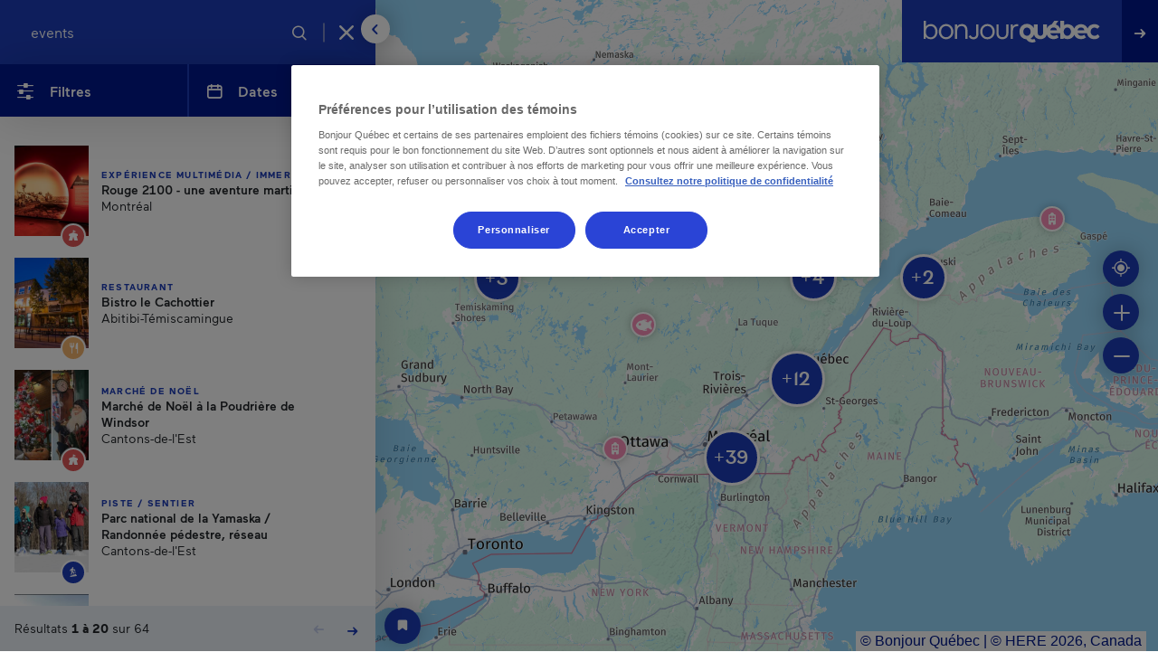

--- FILE ---
content_type: text/html; charset=UTF-8
request_url: https://www.bonjourquebec.com/fr-fr/map-of-quebec?q=events
body_size: 41627
content:
<!DOCTYPE html>
<html lang="fr-fr" dir="ltr" prefix="content: http://purl.org/rss/1.0/modules/content/  dc: http://purl.org/dc/terms/  foaf: http://xmlns.com/foaf/0.1/  og: http://ogp.me/ns#  rdfs: http://www.w3.org/2000/01/rdf-schema#  schema: http://schema.org/  sioc: http://rdfs.org/sioc/ns#  sioct: http://rdfs.org/sioc/types#  skos: http://www.w3.org/2004/02/skos/core#  xsd: http://www.w3.org/2001/XMLSchema# ">
  <head>
    <meta charset="utf-8" />
<script type="text/javascript">dataLayer=[{"page":{"name":"carte du quebec","customUrl":"\/carte-du-quebec","siteSection":"cartographie","type":"cartographie","language":"fr","locale":"fr-fr"}}];
</script>
<link rel="canonical" href="https://www.bonjourquebec.com/fr-fr/map-of-quebec" />
<meta property="og:site_name" content="Bonjour Québec" />
<meta property="og:type" content="article" />
<meta property="og:url" content="https://www.bonjourquebec.com/fr-fr/map-of-quebec" />
<meta property="og:title" content="Carte du Québec" />
<meta property="og:image:url" content="https://www.bonjourquebec.com/sites/default/files/Paysage-Bonjour-Quebec.jpg" />
<meta name="MobileOptimized" content="width" />
<meta name="HandheldFriendly" content="true" />
<meta name="viewport" content="width=device-width, initial-scale=1.0" />
<script charset="UTF-8" data-document-language="true" data-domain-script="9e1c5e6f-2b43-431d-996a-2170d3b0939e" src="https://cdn.cookielaw.org/scripttemplates/otSDKStub.js"></script>
<script type="application/ld+json">{
    "@context": "https://schema.org",
    "@graph": [
        {
            "@type": "WebPage",
            "@id": "https://www.bonjourquebec.com/fr-fr/map-of-quebec",
            "breadcrumb": {
                "@type": "BreadcrumbList",
                "itemListElement": [
                    {
                        "@type": "ListItem",
                        "position": 1,
                        "name": "Accueil",
                        "item": "https://www.bonjourquebec.com/fr-fr"
                    },
                    {
                        "@type": "ListItem",
                        "position": 2,
                        "name": "Carte du Québec",
                        "item": "https://www.bonjourquebec.com/fr-fr/map-of-quebec"
                    }
                ]
            },
            "author": {
                "@type": "Organization",
                "@id": "https://www.bonjourquebec.com#organization"
            }
        },
        {
            "@type": "WebSite",
            "@id": "https://www.bonjourquebec.com#website",
            "name": "Bonjour Québec",
            "url": "https://www.bonjourquebec.com"
        }
    ]
}</script>
<meta name="description" content="Des villes vibrantes, des paysages plus grands que nature, des festivités électrisantes, des aventures en plein air, parcourez le Québec à travers notre carte intéractive." />
<meta property="og:description" content="Des villes vibrantes, des paysages plus grands que nature, des festivités électrisantes, des aventures en plein air, parcourez le Québec à travers notre carte intéractive." />
<meta property="og:image" content="https://www.bonjourquebec.com/sites/default/files/Paysage-Bonjour-Quebec.jpg" />
<meta property="og:image:width" content="1200" />
<meta property="og:image:height" content="630" />
<link rel="shortcut icon" href="/themes/custom/tq_glider/images/favicon/favicon.ico" type="image/vnd.microsoft.icon" />
<link rel="apple-touch-icon" sizes="180x180" href="/themes/custom/tq_glider/images/favicon/apple-touch-icon.png" />
<link rel="icon" type="image/png" sizes="16x16" href="/themes/custom/tq_glider/images/favicon/favicon-16x16.png" />
<link rel="manifest" href="/themes/custom/tq_glider/images/favicon/site.webmanifest" />
<link rel="mask-icon" href="/themes/custom/tq_glider/images/favicon/safari-pinned-tab.svg" color="#5bbad5" />
<meta name="msapplication-TileColor" content="#da532c" />
<meta name="theme-color" content="#ffffff" />
<link rel="alternate" href="https://www.bonjourquebec.com/fr-ca/carte-du-quebec" hreflang="fr-ca" />
<link rel="alternate" href="https://www.bonjourquebec.com/fr-fr/carte-du-quebec" hreflang="fr-fr" />
<link rel="alternate" href="https://www.bonjourquebec.com/fr/carte-du-quebec" hreflang="fr" />
<link rel="alternate" href="https://www.bonjourquebec.com/en-ca/map-of-quebec" hreflang="en-ca" />
<link rel="alternate" href="https://www.bonjourquebec.com/en-us/map-of-quebec" hreflang="en-us" />
<link rel="alternate" href="https://www.bonjourquebec.com/en-gb/map-of-quebec" hreflang="en-gb" />
<link rel="alternate" href="https://www.bonjourquebec.com/en/map-of-quebec" hreflang="en" />

    <title>Carte du Québec | Bonjour Québec</title>
    <link rel="stylesheet" media="all" href="/modules/contrib/sidr/sidr.css?t99lmw" />
<link rel="stylesheet" media="all" href="/libraries/jquery.sidr/dist/stylesheets/jquery.sidr.bare.css?t99lmw" />
<link rel="stylesheet" media="all" href="/libraries/sidr/dist/stylesheets/jquery.sidr.bare.css?t99lmw" />
<link rel="stylesheet" media="all" href="/libraries/daterangepicker/daterangepicker.css?t99lmw" />
<link rel="stylesheet" media="all" href="/core/assets/vendor/jquery.ui/themes/base/core.css?t99lmw" />
<link rel="stylesheet" media="all" href="/core/assets/vendor/jquery.ui/themes/base/autocomplete.css?t99lmw" />
<link rel="stylesheet" media="all" href="/core/assets/vendor/jquery.ui/themes/base/menu.css?t99lmw" />
<link rel="stylesheet" media="all" href="/themes/contrib/stable/css/core/components/progress.module.css?t99lmw" />
<link rel="stylesheet" media="all" href="/themes/contrib/stable/css/core/components/ajax-progress.module.css?t99lmw" />
<link rel="stylesheet" media="all" href="/themes/contrib/stable/css/core/components/autocomplete-loading.module.css?t99lmw" />
<link rel="stylesheet" media="all" href="/themes/contrib/stable/css/system/components/align.module.css?t99lmw" />
<link rel="stylesheet" media="all" href="/themes/contrib/stable/css/system/components/fieldgroup.module.css?t99lmw" />
<link rel="stylesheet" media="all" href="/themes/contrib/stable/css/system/components/container-inline.module.css?t99lmw" />
<link rel="stylesheet" media="all" href="/themes/contrib/stable/css/system/components/clearfix.module.css?t99lmw" />
<link rel="stylesheet" media="all" href="/themes/contrib/stable/css/system/components/details.module.css?t99lmw" />
<link rel="stylesheet" media="all" href="/themes/contrib/stable/css/system/components/hidden.module.css?t99lmw" />
<link rel="stylesheet" media="all" href="/themes/contrib/stable/css/system/components/item-list.module.css?t99lmw" />
<link rel="stylesheet" media="all" href="/themes/contrib/stable/css/system/components/js.module.css?t99lmw" />
<link rel="stylesheet" media="all" href="/themes/contrib/stable/css/system/components/nowrap.module.css?t99lmw" />
<link rel="stylesheet" media="all" href="/themes/contrib/stable/css/system/components/position-container.module.css?t99lmw" />
<link rel="stylesheet" media="all" href="/themes/contrib/stable/css/system/components/reset-appearance.module.css?t99lmw" />
<link rel="stylesheet" media="all" href="/themes/contrib/stable/css/system/components/resize.module.css?t99lmw" />
<link rel="stylesheet" media="all" href="/themes/contrib/stable/css/system/components/system-status-counter.css?t99lmw" />
<link rel="stylesheet" media="all" href="/themes/contrib/stable/css/system/components/system-status-report-counters.css?t99lmw" />
<link rel="stylesheet" media="all" href="/themes/contrib/stable/css/system/components/system-status-report-general-info.css?t99lmw" />
<link rel="stylesheet" media="all" href="/themes/contrib/stable/css/system/components/tablesort.module.css?t99lmw" />
<link rel="stylesheet" media="all" href="/modules/contrib/cookiepro_plus/css/cookiepro-plus.css?t99lmw" />
<link rel="stylesheet" media="all" href="/core/assets/vendor/jquery.ui/themes/base/theme.css?t99lmw" />
<link rel="stylesheet" media="all" href="/modules/contrib/extlink/css/extlink.css?t99lmw" />
<link rel="stylesheet" media="all" href="/libraries/leaflet/dist/leaflet.css?t99lmw" />
<link rel="stylesheet" media="all" href="/libraries/leaflet-gesture-handling/dist/leaflet-gesture-handling.css?t99lmw" />
<link rel="stylesheet" media="all" href="/libraries/leaflet.markercluster/dist/MarkerCluster.css?t99lmw" />
<link rel="stylesheet" media="all" href="/libraries/leaflet.markercluster/dist/MarkerCluster.Default.css?t99lmw" />
<link rel="stylesheet" media="all" href="/libraries/rrose/dist/leaflet.rrose.css?t99lmw" />
<link rel="stylesheet" media="all" href="/themes/contrib/stable/css/core/assets/vendor/normalize-css/normalize.css?t99lmw" />
<link rel="stylesheet" media="all" href="/themes/contrib/stable/css/core/normalize-fixes.css?t99lmw" />
<link rel="stylesheet" media="all" href="/themes/contrib/classy/css/components/action-links.css?t99lmw" />
<link rel="stylesheet" media="all" href="/themes/contrib/classy/css/components/breadcrumb.css?t99lmw" />
<link rel="stylesheet" media="all" href="/themes/contrib/classy/css/components/button.css?t99lmw" />
<link rel="stylesheet" media="all" href="/themes/contrib/classy/css/components/collapse-processed.css?t99lmw" />
<link rel="stylesheet" media="all" href="/themes/contrib/classy/css/components/container-inline.css?t99lmw" />
<link rel="stylesheet" media="all" href="/themes/contrib/classy/css/components/details.css?t99lmw" />
<link rel="stylesheet" media="all" href="/themes/contrib/classy/css/components/exposed-filters.css?t99lmw" />
<link rel="stylesheet" media="all" href="/themes/contrib/classy/css/components/field.css?t99lmw" />
<link rel="stylesheet" media="all" href="/themes/contrib/classy/css/components/form.css?t99lmw" />
<link rel="stylesheet" media="all" href="/themes/contrib/classy/css/components/icons.css?t99lmw" />
<link rel="stylesheet" media="all" href="/themes/contrib/classy/css/components/inline-form.css?t99lmw" />
<link rel="stylesheet" media="all" href="/themes/contrib/classy/css/components/item-list.css?t99lmw" />
<link rel="stylesheet" media="all" href="/themes/contrib/classy/css/components/link.css?t99lmw" />
<link rel="stylesheet" media="all" href="/themes/contrib/classy/css/components/links.css?t99lmw" />
<link rel="stylesheet" media="all" href="/themes/contrib/classy/css/components/menu.css?t99lmw" />
<link rel="stylesheet" media="all" href="/themes/contrib/classy/css/components/more-link.css?t99lmw" />
<link rel="stylesheet" media="all" href="/themes/contrib/classy/css/components/pager.css?t99lmw" />
<link rel="stylesheet" media="all" href="/themes/contrib/classy/css/components/tabledrag.css?t99lmw" />
<link rel="stylesheet" media="all" href="/themes/contrib/classy/css/components/tableselect.css?t99lmw" />
<link rel="stylesheet" media="all" href="/themes/contrib/classy/css/components/tablesort.css?t99lmw" />
<link rel="stylesheet" media="all" href="/themes/contrib/classy/css/components/tabs.css?t99lmw" />
<link rel="stylesheet" media="all" href="/themes/contrib/classy/css/components/textarea.css?t99lmw" />
<link rel="stylesheet" media="all" href="/themes/contrib/classy/css/components/ui-dialog.css?t99lmw" />
<link rel="stylesheet" media="all" href="/themes/contrib/classy/css/components/messages.css?t99lmw" />
<link rel="stylesheet" media="all" href="/themes/contrib/classy/css/components/progress.css?t99lmw" />
<link rel="stylesheet" media="all" href="//use.fontawesome.com/releases/v5.8.1/css/all.css" />
<link rel="stylesheet" media="all" href="/themes/custom/glider/css/styles.min.css?t99lmw" />
<link rel="stylesheet" media="all" href="/themes/custom/tq_glider/css/custom-scrollbar.css?t99lmw" />
<link rel="stylesheet" media="all" href="/themes/custom/tq_glider/node_modules/simplebar/dist/simplebar.css?t99lmw" />
<link rel="stylesheet" media="all" href="/themes/custom/tq_glider/css/styles.css?t99lmw" />

    <script type="application/json" data-drupal-selector="drupal-settings-json">{"path":{"baseUrl":"\/","pathPrefix":"fr-fr\/","currentPath":"map-of-quebec","currentPathIsAdmin":false,"isFront":false,"currentLanguage":"fr-fr","currentQuery":{"q":"events"}},"pluralDelimiter":"\u0003","suppressDeprecationErrors":true,"ajaxPageState":{"libraries":"[base64]","theme":"tq_glider","theme_token":null},"ajaxTrustedUrl":{"form_action_p_pvdeGsVG5zNF_XLGPTvYSKCf43t8qZYSwcfZl2uzM":true,"\/fr-fr\/map-of-quebec?q=events\u0026ajax_form=1":true},"gtag":{"tagId":"","consentMode":false,"otherIds":[],"events":[],"additionalConfigInfo":[]},"gtm":{"tagId":null,"settings":{"data_layer":"dataLayer","include_classes":false,"allowlist_classes":"","blocklist_classes":"","include_environment":false,"environment_id":"","environment_token":""},"tagIds":["GTM-WD3GJCR"]},"language":"FR","host":"https:\/\/www.bonjourquebec.com","data":{"extlink":{"extTarget":true,"extTargetAppendNewWindowLabel":"(opens in a new window)","extTargetNoOverride":false,"extNofollow":false,"extTitleNoOverride":false,"extNoreferrer":false,"extFollowNoOverride":false,"extClass":"0","extLabel":"(le lien est externe)","extImgClass":false,"extSubdomains":true,"extExclude":"","extInclude":"","extCssExclude":"","extCssInclude":"","extCssExplicit":"","extAlert":false,"extAlertText":"Ce lien vous dirige vers un site externe. Nous ne sommes pas responsables de son contenu.","extHideIcons":false,"mailtoClass":"0","telClass":"","mailtoLabel":"(link sends email)","telLabel":"(link is a phone number)","extUseFontAwesome":false,"extIconPlacement":"append","extPreventOrphan":false,"extFaLinkClasses":"fa fa-external-link","extFaMailtoClasses":"fa fa-envelope-o","extAdditionalLinkClasses":"","extAdditionalMailtoClasses":"","extAdditionalTelClasses":"","extFaTelClasses":"fa fa-phone","whitelistedDomains":[],"extExcludeNoreferrer":""}},"mapConfig":{"appId":"kdfoUpJ6d81K4NoYWrK8","appCode":"eZg69cz6TwNoi84UKVYqig","hereMapsPpi":null,"id":"interactive"},"mapRegions":{"regions":[{"id":"24","name":"Montr\u00e9al, ville et r\u00e9gion","nameGtm":"montr\u00e9al, ville et r\u00e9gion","value":"montreal","popupContent":"\u003Cdiv class=\u0022region-listing-item\u0022 data-region=\u002224\u0022\u003E\n  \u003Cdiv class=\u0022group-left img-wrapper\u0022\u003E\n    \u003Cimg src=\u0022\/sites\/default\/files\/styles\/region_marker\/public\/2021-04\/H-Montreal-h_0.jpg.webp?itok=GHLGT3eP\u0022 width=\u0022157\u0022 height=\u0022100\u0022 alt=\u0022\u0022 loading=\u0022lazy\u0022 typeof=\u0022foaf:Image\u0022 class=\u0022image-style-region-marker\u0022 \/\u003E\n\n\n  \u003C\/div\u003E\n  \u003Cdiv class=\u0022group-right\u0022\u003E\n    \u003Ca href=\u0022#\u0022\n       class=\u0022stretched-link js-trigger-region\u0022\n       data-region=\u002224\u0022\n       data-tracking=\u0022none\u0022\n       data-trackingtype=\u0022clicListe\u0022\n    \u003EMontr\u00e9al, ville et r\u00e9gion\u003C\/a\u003E\n  \u003C\/div\u003E\n\u003C\/div\u003E\n","sidebarContent":"\n\u003Cdiv class=\u0022js-region-details\u0022 data-nid=\u0022\u0022\u003E\n  \u003Cdiv class=\u0022hero position-relative\u0022\u003E\n        \n          \u003Cimg src=\u0022https:\/\/www.bonjourquebec.com\/sites\/default\/files\/styles\/region_thumbnail\/public\/2021-04\/H-Montreal-h_0.jpg.webp?itok=uUAhusl9\u0022 onerror=\u0022this.onerror=null;this.src=\u0027\u0027;\u0022 class=\u0022img-fluid\u0022 alt=\u0022\u0022\u003E\n        \u003Cdiv  class=\u0022carto-v2-marker icon-marker position-absolute d-flex align-items-center justify-content-center\u0022\u003E\n      \u003Ci  class=\u0022icon-cartographie-cat-cartographie\u0022 aria-hidden=\u0022true\u0022\u003E\u003C\/i\u003E\n    \u003C\/div\u003E\n  \u003C\/div\u003E\n  \u003Cdiv class=\u0022content\u0022\u003E\n          \u003Cdiv class=\u0022category\u0022\u003ER\u00e9gions\u003C\/div\u003E\n        \u003Ch5 class=\u0022mb-3\u0022\u003E\n      Montr\u00e9al, ville et r\u00e9gion\n\n          \u003C\/h5\u003E\n\n          \u003Cdiv class=\u0022mb-3\u0022\u003E\n        \u003Cp\u003E\u00c0 Montr\u00e9al, certains voient une ville, nous, on voit un immense terrain de jeu.\u003C\/p\u003E\u003Cp\u003E\u003Cp\u003EEn plein c\u0153ur de la ville tr\u00f4ne le mont Royal (notre montagne\u0026nbsp;\u00e0 nous), o\u00f9 on pratique une foule d\u2019activit\u00e9s de plein air.\u0026nbsp;Aux quatre coins de l\u2019\u00eele (qui est ovale, en fait), on fait du v\u00e9lo, du jogging, du patin \u00e0 roues align\u00e9es ou \u00e0 glace, du kayak et m\u00eame du surf. On peut aussi magasiner, d\u00e9guster des sp\u00e9cialit\u00e9s locales, visiter un mus\u00e9e ou fl\u00e2ner au bord de l\u2019eau.\u003C\/p\u003E\r\n\u003C\/p\u003E\n      \u003C\/div\u003E\n    \n    \n    \u003Ca href=\u0022\/fr-fr\/ou-aller\/regions-du-quebec\/montreal\u0022 class=\u0022read-more\u0022\u003EEn savoir plus\u003Ci class=\u0022icon icon-fleche-small-right\u0022 aria-hidden=\u0022true\u0022\u003E\u003C\/i\u003E\u003C\/a\u003E\n\n  \u003C\/div\u003E\n\n  \n      \u003Cdiv class=\u0022actions\u0022\u003E\n      \u003Ca href=\u0022\/fr-fr\/planificateur\/ajouter\/n24\u0022 title=\u0022Ajouter au planificateur\u0022 class=\u0022use-ajax trip-planner-item trip-planner-item-n24 trip-planner-item__add\u0022 rel=\u0022nofollow\u0022 data-tracking=\u0022Planificateur|Ajouter|[pagepath]\u0022\u003E\u003Cspan class=\u0022trip-planner-item__title\u0022\u003EAjouter au planificateur\u003C\/span\u003E\u003Ci class=\u0022icon icon-remove icon-outils-planificateur\u0022 aria-hidden=\u0022true\u0022\u003E\u003C\/i\u003E\u003Ci class=\u0022icon icon-add icon-planificateur-add-medium\u0022 aria-hidden=\u0022true\u0022\u003E\u003C\/i\u003E\u003C\/a\u003E\n    \u003C\/div\u003E\n  \u003C\/div\u003E\n","code":"montreal"},{"id":"25","name":"Laval","nameGtm":"laval","value":"laval","popupContent":"\u003Cdiv class=\u0022region-listing-item\u0022 data-region=\u002225\u0022\u003E\n  \u003Cdiv class=\u0022group-left img-wrapper\u0022\u003E\n    \u003Cimg src=\u0022\/sites\/default\/files\/styles\/region_marker\/public\/2024-05\/Centropolis-Soiree-cubaine--Laval-R-Beauvois-MouvImage-H.jpg.webp?itok=0V8RY6JL\u0022 width=\u0022157\u0022 height=\u0022100\u0022 alt=\u0022\u0022 loading=\u0022lazy\u0022 typeof=\u0022foaf:Image\u0022 class=\u0022image-style-region-marker\u0022 \/\u003E\n\n\n  \u003C\/div\u003E\n  \u003Cdiv class=\u0022group-right\u0022\u003E\n    \u003Ca href=\u0022#\u0022\n       class=\u0022stretched-link js-trigger-region\u0022\n       data-region=\u002225\u0022\n       data-tracking=\u0022none\u0022\n       data-trackingtype=\u0022clicListe\u0022\n    \u003ELaval\u003C\/a\u003E\n  \u003C\/div\u003E\n\u003C\/div\u003E\n","sidebarContent":"\n\u003Cdiv class=\u0022js-region-details\u0022 data-nid=\u0022\u0022\u003E\n  \u003Cdiv class=\u0022hero position-relative\u0022\u003E\n        \n          \u003Cimg src=\u0022https:\/\/www.bonjourquebec.com\/sites\/default\/files\/styles\/region_thumbnail\/public\/2024-05\/Centropolis-Soiree-cubaine--Laval-R-Beauvois-MouvImage-H.jpg.webp?itok=5BNCydH9\u0022 onerror=\u0022this.onerror=null;this.src=\u0027\u0027;\u0022 class=\u0022img-fluid\u0022 alt=\u0022\u0022\u003E\n        \u003Cdiv  class=\u0022carto-v2-marker icon-marker position-absolute d-flex align-items-center justify-content-center\u0022\u003E\n      \u003Ci  class=\u0022icon-cartographie-cat-cartographie\u0022 aria-hidden=\u0022true\u0022\u003E\u003C\/i\u003E\n    \u003C\/div\u003E\n  \u003C\/div\u003E\n  \u003Cdiv class=\u0022content\u0022\u003E\n          \u003Cdiv class=\u0022category\u0022\u003ER\u00e9gions\u003C\/div\u003E\n        \u003Ch5 class=\u0022mb-3\u0022\u003E\n      Laval\n\n          \u003C\/h5\u003E\n\n          \u003Cdiv class=\u0022mb-3\u0022\u003E\n        \u003Cp\u003ELaval, c\u2019est l\u2019effervescence de la ville et la spontan\u00e9it\u00e9 de la r\u00e9gion, le tout bien enrob\u00e9 de nature.\u003C\/p\u003E\u003Cp\u003E\u003Cp\u003ETout est possible: explorer l\u2019espace, d\u00e9fier la gravit\u00e9 avec un simulateur de chute libre, jouer au golf fluo dans le noir, observer la nature en kayak et m\u00eame cueillir des fraises et des tulipes. Et tout \u00e7a en une seule journ\u00e9e... ou deux.\u003C\/p\u003E\u003C\/p\u003E\n      \u003C\/div\u003E\n    \n    \n    \u003Ca href=\u0022\/fr-fr\/ou-aller\/regions-du-quebec\/laval\u0022 class=\u0022read-more\u0022\u003EEn savoir plus\u003Ci class=\u0022icon icon-fleche-small-right\u0022 aria-hidden=\u0022true\u0022\u003E\u003C\/i\u003E\u003C\/a\u003E\n\n  \u003C\/div\u003E\n\n  \n      \u003Cdiv class=\u0022actions\u0022\u003E\n      \u003Ca href=\u0022\/fr-fr\/planificateur\/ajouter\/n25\u0022 title=\u0022Ajouter au planificateur\u0022 class=\u0022use-ajax trip-planner-item trip-planner-item-n25 trip-planner-item__add\u0022 rel=\u0022nofollow\u0022 data-tracking=\u0022Planificateur|Ajouter|[pagepath]\u0022\u003E\u003Cspan class=\u0022trip-planner-item__title\u0022\u003EAjouter au planificateur\u003C\/span\u003E\u003Ci class=\u0022icon icon-remove icon-outils-planificateur\u0022 aria-hidden=\u0022true\u0022\u003E\u003C\/i\u003E\u003Ci class=\u0022icon icon-add icon-planificateur-add-medium\u0022 aria-hidden=\u0022true\u0022\u003E\u003C\/i\u003E\u003C\/a\u003E\n    \u003C\/div\u003E\n  \u003C\/div\u003E\n","code":"laval"},{"id":"193","name":"Outaouais","nameGtm":"outaouais","value":"outaouais","popupContent":"\u003Cdiv class=\u0022region-listing-item\u0022 data-region=\u0022193\u0022\u003E\n  \u003Cdiv class=\u0022group-left img-wrapper\u0022\u003E\n    \u003Cimg src=\u0022\/sites\/default\/files\/styles\/region_marker\/public\/2021-04\/Musee-canadien-de-histoire-Outaouais-H-h.jpg.webp?itok=VNI93Dq5\u0022 width=\u0022157\u0022 height=\u0022100\u0022 alt=\u0022\u0022 loading=\u0022lazy\u0022 typeof=\u0022foaf:Image\u0022 class=\u0022image-style-region-marker\u0022 \/\u003E\n\n\n  \u003C\/div\u003E\n  \u003Cdiv class=\u0022group-right\u0022\u003E\n    \u003Ca href=\u0022#\u0022\n       class=\u0022stretched-link js-trigger-region\u0022\n       data-region=\u0022193\u0022\n       data-tracking=\u0022none\u0022\n       data-trackingtype=\u0022clicListe\u0022\n    \u003EOutaouais\u003C\/a\u003E\n  \u003C\/div\u003E\n\u003C\/div\u003E\n","sidebarContent":"\n\u003Cdiv class=\u0022js-region-details\u0022 data-nid=\u0022\u0022\u003E\n  \u003Cdiv class=\u0022hero position-relative\u0022\u003E\n        \n          \u003Cimg src=\u0022https:\/\/www.bonjourquebec.com\/sites\/default\/files\/styles\/region_thumbnail\/public\/2021-04\/Musee-canadien-de-histoire-Outaouais-H-h.jpg.webp?itok=jQVQXUAG\u0022 onerror=\u0022this.onerror=null;this.src=\u0027\u0027;\u0022 class=\u0022img-fluid\u0022 alt=\u0022\u0022\u003E\n        \u003Cdiv  class=\u0022carto-v2-marker icon-marker position-absolute d-flex align-items-center justify-content-center\u0022\u003E\n      \u003Ci  class=\u0022icon-cartographie-cat-cartographie\u0022 aria-hidden=\u0022true\u0022\u003E\u003C\/i\u003E\n    \u003C\/div\u003E\n  \u003C\/div\u003E\n  \u003Cdiv class=\u0022content\u0022\u003E\n          \u003Cdiv class=\u0022category\u0022\u003ER\u00e9gions\u003C\/div\u003E\n        \u003Ch5 class=\u0022mb-3\u0022\u003E\n      Outaouais\n\n          \u003C\/h5\u003E\n\n          \u003Cdiv class=\u0022mb-3\u0022\u003E\n        \u003Cp\u003EUne r\u00e9gion fa\u00e7onn\u00e9e par la rivi\u00e8re qui la sillonne, la plus longue au Qu\u00e9bec. Elle y doit son nom et son histoire.\u003C\/p\u003E\u003Cp\u003E\u003Cp\u003EOn a un pied en ville, l\u2019autre dans la nature. Une aventure en plein air en avant-midi et des d\u00e9couvertes culturelles en apr\u00e8s-midi ou en soir\u00e9e. Les grands espaces et les parcs c\u00f4toient la r\u00e9gion d\u2019Ottawa, la capitale du Canada. Vastes et g\u00e9n\u00e9reuses sont nos terres, inspir\u00e9s et cr\u00e9atifs sont nos chefs. L\u2019Outaouais, c\u2019est 33 000 kilom\u00e8tres carr\u00e9s de plaisirs.\u003C\/p\u003E\r\n\u003C\/p\u003E\n      \u003C\/div\u003E\n    \n    \n    \u003Ca href=\u0022\/fr-fr\/ou-aller\/regions-du-quebec\/outaouais\u0022 class=\u0022read-more\u0022\u003EEn savoir plus\u003Ci class=\u0022icon icon-fleche-small-right\u0022 aria-hidden=\u0022true\u0022\u003E\u003C\/i\u003E\u003C\/a\u003E\n\n  \u003C\/div\u003E\n\n  \n      \u003Cdiv class=\u0022actions\u0022\u003E\n      \u003Ca href=\u0022\/fr-fr\/planificateur\/ajouter\/n193\u0022 title=\u0022Ajouter au planificateur\u0022 class=\u0022use-ajax trip-planner-item trip-planner-item-n193 trip-planner-item__add\u0022 rel=\u0022nofollow\u0022 data-tracking=\u0022Planificateur|Ajouter|[pagepath]\u0022\u003E\u003Cspan class=\u0022trip-planner-item__title\u0022\u003EAjouter au planificateur\u003C\/span\u003E\u003Ci class=\u0022icon icon-remove icon-outils-planificateur\u0022 aria-hidden=\u0022true\u0022\u003E\u003C\/i\u003E\u003Ci class=\u0022icon icon-add icon-planificateur-add-medium\u0022 aria-hidden=\u0022true\u0022\u003E\u003C\/i\u003E\u003C\/a\u003E\n    \u003C\/div\u003E\n  \u003C\/div\u003E\n","code":"outaouais"},{"id":"192","name":"Mont\u00e9r\u00e9gie","nameGtm":"mont\u00e9r\u00e9gie","value":"monteregie","popupContent":"\u003Cdiv class=\u0022region-listing-item\u0022 data-region=\u0022192\u0022\u003E\n  \u003Cdiv class=\u0022group-left img-wrapper\u0022\u003E\n    \u003Cimg src=\u0022\/sites\/default\/files\/styles\/region_marker\/public\/2021-04\/Hero-Monteregie-H_2.jpg.webp?itok=gT0i92w3\u0022 width=\u0022157\u0022 height=\u0022100\u0022 alt=\u0022\u0022 loading=\u0022lazy\u0022 typeof=\u0022foaf:Image\u0022 class=\u0022image-style-region-marker\u0022 \/\u003E\n\n\n  \u003C\/div\u003E\n  \u003Cdiv class=\u0022group-right\u0022\u003E\n    \u003Ca href=\u0022#\u0022\n       class=\u0022stretched-link js-trigger-region\u0022\n       data-region=\u0022192\u0022\n       data-tracking=\u0022none\u0022\n       data-trackingtype=\u0022clicListe\u0022\n    \u003EMont\u00e9r\u00e9gie\u003C\/a\u003E\n  \u003C\/div\u003E\n\u003C\/div\u003E\n","sidebarContent":"\n\u003Cdiv class=\u0022js-region-details\u0022 data-nid=\u0022\u0022\u003E\n  \u003Cdiv class=\u0022hero position-relative\u0022\u003E\n        \n          \u003Cimg src=\u0022https:\/\/www.bonjourquebec.com\/sites\/default\/files\/styles\/region_thumbnail\/public\/2021-04\/Hero-Monteregie-H_2.jpg.webp?itok=jK9-EOlc\u0022 onerror=\u0022this.onerror=null;this.src=\u0027\u0027;\u0022 class=\u0022img-fluid\u0022 alt=\u0022\u0022\u003E\n        \u003Cdiv  class=\u0022carto-v2-marker icon-marker position-absolute d-flex align-items-center justify-content-center\u0022\u003E\n      \u003Ci  class=\u0022icon-cartographie-cat-cartographie\u0022 aria-hidden=\u0022true\u0022\u003E\u003C\/i\u003E\n    \u003C\/div\u003E\n  \u003C\/div\u003E\n  \u003Cdiv class=\u0022content\u0022\u003E\n          \u003Cdiv class=\u0022category\u0022\u003ER\u00e9gions\u003C\/div\u003E\n        \u003Ch5 class=\u0022mb-3\u0022\u003E\n      Mont\u00e9r\u00e9gie\n\n          \u003C\/h5\u003E\n\n          \u003Cdiv class=\u0022mb-3\u0022\u003E\n        \u003Cp\u003ESes terres fertiles en font le garde-manger du Qu\u00e9bec. Notre Circuit du Paysan et ses arr\u00eats gourmands en font foi.\u003C\/p\u003E\u003Cp\u003E\u003Cp\u003ESeule r\u00e9gion du Qu\u00e9bec \u00e0 poss\u00e9der une Route des Cidres \u2013 pas \u00e9tonnant avec le nombre de pommiers qu\u2019on a! \u2013, la Mont\u00e9r\u00e9gie a aussi vu na\u00eetre le cidre de glace. Travers\u00e9 par la rivi\u00e8re Richelieu, notre territoire poss\u00e8de une vall\u00e9e des Forts et deux r\u00e9serves mondiales de la biosph\u00e8re de l\u2019UNESCO.\u003C\/p\u003E\r\n\u003C\/p\u003E\n      \u003C\/div\u003E\n    \n    \n    \u003Ca href=\u0022\/fr-fr\/ou-aller\/regions-du-quebec\/monteregie\u0022 class=\u0022read-more\u0022\u003EEn savoir plus\u003Ci class=\u0022icon icon-fleche-small-right\u0022 aria-hidden=\u0022true\u0022\u003E\u003C\/i\u003E\u003C\/a\u003E\n\n  \u003C\/div\u003E\n\n  \n      \u003Cdiv class=\u0022actions\u0022\u003E\n      \u003Ca href=\u0022\/fr-fr\/planificateur\/ajouter\/n192\u0022 title=\u0022Ajouter au planificateur\u0022 class=\u0022use-ajax trip-planner-item trip-planner-item-n192 trip-planner-item__add\u0022 rel=\u0022nofollow\u0022 data-tracking=\u0022Planificateur|Ajouter|[pagepath]\u0022\u003E\u003Cspan class=\u0022trip-planner-item__title\u0022\u003EAjouter au planificateur\u003C\/span\u003E\u003Ci class=\u0022icon icon-remove icon-outils-planificateur\u0022 aria-hidden=\u0022true\u0022\u003E\u003C\/i\u003E\u003Ci class=\u0022icon icon-add icon-planificateur-add-medium\u0022 aria-hidden=\u0022true\u0022\u003E\u003C\/i\u003E\u003C\/a\u003E\n    \u003C\/div\u003E\n  \u003C\/div\u003E\n","code":"monteregie"},{"id":"19","name":" Cantons-de-l\u2019Est","nameGtm":"cantons-de-l\u2019est","value":"cantons-de-l\u0027est","popupContent":"\u003Cdiv class=\u0022region-listing-item\u0022 data-region=\u002219\u0022\u003E\n  \u003Cdiv class=\u0022group-left img-wrapper\u0022\u003E\n    \u003Cimg src=\u0022\/sites\/default\/files\/styles\/region_marker\/public\/2019-12\/Abbaye%20Saint-Benoit-du-Lac-CantonslEst-H-h.jpg.webp?itok=MkmdLWIy\u0022 width=\u0022157\u0022 height=\u0022100\u0022 alt=\u0022\u0022 loading=\u0022lazy\u0022 typeof=\u0022foaf:Image\u0022 class=\u0022image-style-region-marker\u0022 \/\u003E\n\n\n  \u003C\/div\u003E\n  \u003Cdiv class=\u0022group-right\u0022\u003E\n    \u003Ca href=\u0022#\u0022\n       class=\u0022stretched-link js-trigger-region\u0022\n       data-region=\u002219\u0022\n       data-tracking=\u0022none\u0022\n       data-trackingtype=\u0022clicListe\u0022\n    \u003E Cantons-de-l\u2019Est\u003C\/a\u003E\n  \u003C\/div\u003E\n\u003C\/div\u003E\n","sidebarContent":"\n\u003Cdiv class=\u0022js-region-details\u0022 data-nid=\u0022\u0022\u003E\n  \u003Cdiv class=\u0022hero position-relative\u0022\u003E\n        \n          \u003Cimg src=\u0022https:\/\/www.bonjourquebec.com\/sites\/default\/files\/styles\/region_thumbnail\/public\/2019-12\/Abbaye%20Saint-Benoit-du-Lac-CantonslEst-H-h.jpg.webp?itok=DQ60Y_sT\u0022 onerror=\u0022this.onerror=null;this.src=\u0027\u0027;\u0022 class=\u0022img-fluid\u0022 alt=\u0022\u0022\u003E\n        \u003Cdiv  class=\u0022carto-v2-marker icon-marker position-absolute d-flex align-items-center justify-content-center\u0022\u003E\n      \u003Ci  class=\u0022icon-cartographie-cat-cartographie\u0022 aria-hidden=\u0022true\u0022\u003E\u003C\/i\u003E\n    \u003C\/div\u003E\n  \u003C\/div\u003E\n  \u003Cdiv class=\u0022content\u0022\u003E\n          \u003Cdiv class=\u0022category\u0022\u003ER\u00e9gions\u003C\/div\u003E\n        \u003Ch5 class=\u0022mb-3\u0022\u003E\n       Cantons-de-l\u2019Est\n\n          \u003C\/h5\u003E\n\n          \u003Cdiv class=\u0022mb-3\u0022\u003E\n        \u003Cp\u003ELes Cantons-de-l\u2019Est sont le berceau de la viticulture au Qu\u00e9bec. Du bon vin, on sait en faire et on aime le d\u00e9guster.\u003C\/p\u003E\u003Cp\u003E\u003Cp\u003EAu pied des collines appalachiennes, la Route des Vins serpente \u00e0 travers nos beaux vignobles. Autour, nos parcs et montagnes foisonnent de sentiers et de pistes de ski. Et on admire le brillant des astres dans le noir total \u00e0 la R\u00e9serve internationale de ciel \u00e9toil\u00e9. C\u2019est astronomique!\u003C\/p\u003E\r\n\u003C\/p\u003E\n      \u003C\/div\u003E\n    \n    \n    \u003Ca href=\u0022\/fr-fr\/ou-aller\/regions-du-quebec\/cantons-de-l-est\u0022 class=\u0022read-more\u0022\u003EEn savoir plus\u003Ci class=\u0022icon icon-fleche-small-right\u0022 aria-hidden=\u0022true\u0022\u003E\u003C\/i\u003E\u003C\/a\u003E\n\n  \u003C\/div\u003E\n\n  \n      \u003Cdiv class=\u0022actions\u0022\u003E\n      \u003Ca href=\u0022\/fr-fr\/planificateur\/ajouter\/n19\u0022 title=\u0022Ajouter au planificateur\u0022 class=\u0022use-ajax trip-planner-item trip-planner-item-n19 trip-planner-item__add\u0022 rel=\u0022nofollow\u0022 data-tracking=\u0022Planificateur|Ajouter|[pagepath]\u0022\u003E\u003Cspan class=\u0022trip-planner-item__title\u0022\u003EAjouter au planificateur\u003C\/span\u003E\u003Ci class=\u0022icon icon-remove icon-outils-planificateur\u0022 aria-hidden=\u0022true\u0022\u003E\u003C\/i\u003E\u003Ci class=\u0022icon icon-add icon-planificateur-add-medium\u0022 aria-hidden=\u0022true\u0022\u003E\u003C\/i\u003E\u003C\/a\u003E\n    \u003C\/div\u003E\n  \u003C\/div\u003E\n","code":"easternTownships"},{"id":"20","name":"Centre-du-Qu\u00e9bec","nameGtm":"centre-du-qu\u00e9bec","value":"centre-du-quebec","popupContent":"\u003Cdiv class=\u0022region-listing-item\u0022 data-region=\u002220\u0022\u003E\n  \u003Cdiv class=\u0022group-left img-wrapper\u0022\u003E\n    \u003Cimg src=\u0022\/sites\/default\/files\/styles\/region_marker\/public\/2021-04\/H-VeloTCDQ_Nicolet_Centre-du-Quebec-H_1.jpg.webp?itok=Q7BQiNQS\u0022 width=\u0022157\u0022 height=\u0022100\u0022 alt=\u0022\u0022 loading=\u0022lazy\u0022 typeof=\u0022foaf:Image\u0022 class=\u0022image-style-region-marker\u0022 \/\u003E\n\n\n  \u003C\/div\u003E\n  \u003Cdiv class=\u0022group-right\u0022\u003E\n    \u003Ca href=\u0022#\u0022\n       class=\u0022stretched-link js-trigger-region\u0022\n       data-region=\u002220\u0022\n       data-tracking=\u0022none\u0022\n       data-trackingtype=\u0022clicListe\u0022\n    \u003ECentre-du-Qu\u00e9bec\u003C\/a\u003E\n  \u003C\/div\u003E\n\u003C\/div\u003E\n","sidebarContent":"\n\u003Cdiv class=\u0022js-region-details\u0022 data-nid=\u0022\u0022\u003E\n  \u003Cdiv class=\u0022hero position-relative\u0022\u003E\n        \n          \u003Cimg src=\u0022https:\/\/www.bonjourquebec.com\/sites\/default\/files\/styles\/region_thumbnail\/public\/2021-04\/H-VeloTCDQ_Nicolet_Centre-du-Quebec-H_1.jpg.webp?itok=1MnqoFfd\u0022 onerror=\u0022this.onerror=null;this.src=\u0027\u0027;\u0022 class=\u0022img-fluid\u0022 alt=\u0022\u0022\u003E\n        \u003Cdiv  class=\u0022carto-v2-marker icon-marker position-absolute d-flex align-items-center justify-content-center\u0022\u003E\n      \u003Ci  class=\u0022icon-cartographie-cat-cartographie\u0022 aria-hidden=\u0022true\u0022\u003E\u003C\/i\u003E\n    \u003C\/div\u003E\n  \u003C\/div\u003E\n  \u003Cdiv class=\u0022content\u0022\u003E\n          \u003Cdiv class=\u0022category\u0022\u003ER\u00e9gions\u003C\/div\u003E\n        \u003Ch5 class=\u0022mb-3\u0022\u003E\n      Centre-du-Qu\u00e9bec\n\n          \u003C\/h5\u003E\n\n          \u003Cdiv class=\u0022mb-3\u0022\u003E\n        \u003Cp\u003EBien plus qu\u2019un passage entre Montr\u00e9al et Qu\u00e9bec, ce coin de pays m\u00e9rite qu\u2019on prenne son temps sur ses jolies routes. \u003C\/p\u003E\u003Cp\u003E\u003Cp\u003EComme en t\u00e9moignent les milliers d\u2019oies des neiges qui s\u0027y arr\u00eatent au printemps et \u00e0 l\u0027automne \u00absur l\u2019autoroute migratoire de la faune ail\u00e9e\u00bb, notre r\u00e9gion vaut le d\u00e9tour. Pays de l\u2019\u00e9rable et de la canneberge, le Centre-du-Qu\u00e9bec se savoure et se d\u00e9couvre du fleuve Saint-Laurent jusqu\u2019au contrefort des Appalaches.\u003C\/p\u003E\u003C\/p\u003E\n      \u003C\/div\u003E\n    \n    \n    \u003Ca href=\u0022\/fr-fr\/ou-aller\/regions-du-quebec\/centre-du-quebec\u0022 class=\u0022read-more\u0022\u003EEn savoir plus\u003Ci class=\u0022icon icon-fleche-small-right\u0022 aria-hidden=\u0022true\u0022\u003E\u003C\/i\u003E\u003C\/a\u003E\n\n  \u003C\/div\u003E\n\n  \n      \u003Cdiv class=\u0022actions\u0022\u003E\n      \u003Ca href=\u0022\/fr-fr\/planificateur\/ajouter\/n20\u0022 title=\u0022Ajouter au planificateur\u0022 class=\u0022use-ajax trip-planner-item trip-planner-item-n20 trip-planner-item__add\u0022 rel=\u0022nofollow\u0022 data-tracking=\u0022Planificateur|Ajouter|[pagepath]\u0022\u003E\u003Cspan class=\u0022trip-planner-item__title\u0022\u003EAjouter au planificateur\u003C\/span\u003E\u003Ci class=\u0022icon icon-remove icon-outils-planificateur\u0022 aria-hidden=\u0022true\u0022\u003E\u003C\/i\u003E\u003Ci class=\u0022icon icon-add icon-planificateur-add-medium\u0022 aria-hidden=\u0022true\u0022\u003E\u003C\/i\u003E\u003C\/a\u003E\n    \u003C\/div\u003E\n  \u003C\/div\u003E\n","code":"centreDuQuebec"},{"id":"17","name":"Abitibi-T\u00e9miscamingue","nameGtm":"abitibi-t\u00e9miscamingue","value":"abitibi-temiscamingue","popupContent":"\u003Cdiv class=\u0022region-listing-item\u0022 data-region=\u002217\u0022\u003E\n  \u003Cdiv class=\u0022group-left img-wrapper\u0022\u003E\n    \u003Cimg src=\u0022\/sites\/default\/files\/styles\/region_marker\/public\/2021-05\/Hero_H-%20Abitibi-T%C3%A9miscamingue_DSC9153%20%28%C3%A9t%C3%A9%202021%29.jpg.webp?itok=x3PKVIqS\u0022 width=\u0022157\u0022 height=\u0022100\u0022 alt=\u0022\u0022 loading=\u0022lazy\u0022 typeof=\u0022foaf:Image\u0022 class=\u0022image-style-region-marker\u0022 \/\u003E\n\n\n  \u003C\/div\u003E\n  \u003Cdiv class=\u0022group-right\u0022\u003E\n    \u003Ca href=\u0022#\u0022\n       class=\u0022stretched-link js-trigger-region\u0022\n       data-region=\u002217\u0022\n       data-tracking=\u0022none\u0022\n       data-trackingtype=\u0022clicListe\u0022\n    \u003EAbitibi-T\u00e9miscamingue\u003C\/a\u003E\n  \u003C\/div\u003E\n\u003C\/div\u003E\n","sidebarContent":"\n\u003Cdiv class=\u0022js-region-details\u0022 data-nid=\u0022\u0022\u003E\n  \u003Cdiv class=\u0022hero position-relative\u0022\u003E\n        \n          \u003Cimg src=\u0022https:\/\/www.bonjourquebec.com\/sites\/default\/files\/styles\/region_thumbnail\/public\/2021-05\/Hero_H-%20Abitibi-T%C3%A9miscamingue_DSC9153%20%28%C3%A9t%C3%A9%202021%29.jpg.webp?itok=vv8ZsfZt\u0022 onerror=\u0022this.onerror=null;this.src=\u0027\u0027;\u0022 class=\u0022img-fluid\u0022 alt=\u0022\u0022\u003E\n        \u003Cdiv  class=\u0022carto-v2-marker icon-marker position-absolute d-flex align-items-center justify-content-center\u0022\u003E\n      \u003Ci  class=\u0022icon-cartographie-cat-cartographie\u0022 aria-hidden=\u0022true\u0022\u003E\u003C\/i\u003E\n    \u003C\/div\u003E\n  \u003C\/div\u003E\n  \u003Cdiv class=\u0022content\u0022\u003E\n          \u003Cdiv class=\u0022category\u0022\u003ER\u00e9gions\u003C\/div\u003E\n        \u003Ch5 class=\u0022mb-3\u0022\u003E\n      Abitibi-T\u00e9miscamingue\n\n          \u003C\/h5\u003E\n\n          \u003Cdiv class=\u0022mb-3\u0022\u003E\n        \u003Cp\u003ENature sauvage, histoire singuli\u00e8re, culture bouillonnante, rencontres chaleureuses... On a tout ce qu\u2019il faut!\u003C\/p\u003E\u003Cp\u003E\u003Cp\u003ESitu\u00e9e au nord-ouest du Qu\u00e9bec et \u00e0 l\u2019est de l\u2019Ontario, notre vaste r\u00e9gion aux quelque 22 000 lacs et rivi\u00e8res est compos\u00e9e de deux territoires aux noms d\u2019origine anichinab\u00e9e (de la famille linguistique algonquienne) : le T\u00e9miscamingue (lac profond) et l\u2019Abitibi (l\u00e0 o\u00f9 les eaux se s\u00e9parent).\u003C\/p\u003E\r\n\u003C\/p\u003E\n      \u003C\/div\u003E\n    \n    \n    \u003Ca href=\u0022\/fr-fr\/ou-aller\/regions-du-quebec\/abitibi-temiscamingue\u0022 class=\u0022read-more\u0022\u003EEn savoir plus\u003Ci class=\u0022icon icon-fleche-small-right\u0022 aria-hidden=\u0022true\u0022\u003E\u003C\/i\u003E\u003C\/a\u003E\n\n  \u003C\/div\u003E\n\n  \n      \u003Cdiv class=\u0022actions\u0022\u003E\n      \u003Ca href=\u0022\/fr-fr\/planificateur\/ajouter\/n17\u0022 title=\u0022Ajouter au planificateur\u0022 class=\u0022use-ajax trip-planner-item trip-planner-item-n17 trip-planner-item__add\u0022 rel=\u0022nofollow\u0022 data-tracking=\u0022Planificateur|Ajouter|[pagepath]\u0022\u003E\u003Cspan class=\u0022trip-planner-item__title\u0022\u003EAjouter au planificateur\u003C\/span\u003E\u003Ci class=\u0022icon icon-remove icon-outils-planificateur\u0022 aria-hidden=\u0022true\u0022\u003E\u003C\/i\u003E\u003Ci class=\u0022icon icon-add icon-planificateur-add-medium\u0022 aria-hidden=\u0022true\u0022\u003E\u003C\/i\u003E\u003C\/a\u003E\n    \u003C\/div\u003E\n  \u003C\/div\u003E\n","code":"abitibiTemiscamingue"},{"id":"194","name":"Laurentides","nameGtm":"laurentides","value":"laurentides","popupContent":"\u003Cdiv class=\u0022region-listing-item\u0022 data-region=\u0022194\u0022\u003E\n  \u003Cdiv class=\u0022group-left img-wrapper\u0022\u003E\n    \u003Cimg src=\u0022\/sites\/default\/files\/styles\/region_marker\/public\/2021-04\/Hero%20-Laurentide-H_1.jpg.webp?itok=WdcIsuCb\u0022 width=\u0022157\u0022 height=\u0022100\u0022 alt=\u0022\u0022 loading=\u0022lazy\u0022 typeof=\u0022foaf:Image\u0022 class=\u0022image-style-region-marker\u0022 \/\u003E\n\n\n  \u003C\/div\u003E\n  \u003Cdiv class=\u0022group-right\u0022\u003E\n    \u003Ca href=\u0022#\u0022\n       class=\u0022stretched-link js-trigger-region\u0022\n       data-region=\u0022194\u0022\n       data-tracking=\u0022none\u0022\n       data-trackingtype=\u0022clicListe\u0022\n    \u003ELaurentides\u003C\/a\u003E\n  \u003C\/div\u003E\n\u003C\/div\u003E\n","sidebarContent":"\n\u003Cdiv class=\u0022js-region-details\u0022 data-nid=\u0022\u0022\u003E\n  \u003Cdiv class=\u0022hero position-relative\u0022\u003E\n        \n          \u003Cimg src=\u0022https:\/\/www.bonjourquebec.com\/sites\/default\/files\/styles\/region_thumbnail\/public\/2021-04\/Hero%20-Laurentide-H_1.jpg.webp?itok=CiEVeJmf\u0022 onerror=\u0022this.onerror=null;this.src=\u0027\u0027;\u0022 class=\u0022img-fluid\u0022 alt=\u0022\u0022\u003E\n        \u003Cdiv  class=\u0022carto-v2-marker icon-marker position-absolute d-flex align-items-center justify-content-center\u0022\u003E\n      \u003Ci  class=\u0022icon-cartographie-cat-cartographie\u0022 aria-hidden=\u0022true\u0022\u003E\u003C\/i\u003E\n    \u003C\/div\u003E\n  \u003C\/div\u003E\n  \u003Cdiv class=\u0022content\u0022\u003E\n          \u003Cdiv class=\u0022category\u0022\u003ER\u00e9gions\u003C\/div\u003E\n        \u003Ch5 class=\u0022mb-3\u0022\u003E\n      Laurentides\n\n          \u003C\/h5\u003E\n\n          \u003Cdiv class=\u0022mb-3\u0022\u003E\n        \u003Cp\u003ECes grands espaces, for\u00eats, lacs, rivi\u00e8res, villes et villages anim\u00e9s sont aussi l\u2019aire de jeux des Montr\u00e9alais.\u003C\/p\u003E\u003Cp\u003E\u003Cp\u003EEh oui, cette r\u00e9gion ludique et fabuleuse est juste \u00e0 c\u00f4t\u00e9! On p\u00e9dale, on grimpe, on marche, on nage. Bref, on s\u2019amuse. Les gourmands se r\u00e9galent de son d\u00e9licieux terroir, les sportifs se plaisent \u00e0 arpenter ses montagnes\u0026nbsp;o\u00f9 le plein air est \u00e0 l\u2019honneur et les amateurs d\u2019histoire s\u2019\u00e9tonnent de constater\u0026nbsp;l\u2019ampleur de son tr\u00e8s riche h\u00e9ritage.\u0026nbsp; \u0026nbsp;\u003C\/p\u003E\r\n\u003C\/p\u003E\n      \u003C\/div\u003E\n    \n    \n    \u003Ca href=\u0022\/fr-fr\/ou-aller\/regions-du-quebec\/laurentides\u0022 class=\u0022read-more\u0022\u003EEn savoir plus\u003Ci class=\u0022icon icon-fleche-small-right\u0022 aria-hidden=\u0022true\u0022\u003E\u003C\/i\u003E\u003C\/a\u003E\n\n  \u003C\/div\u003E\n\n  \n      \u003Cdiv class=\u0022actions\u0022\u003E\n      \u003Ca href=\u0022\/fr-fr\/planificateur\/ajouter\/n194\u0022 title=\u0022Ajouter au planificateur\u0022 class=\u0022use-ajax trip-planner-item trip-planner-item-n194 trip-planner-item__add\u0022 rel=\u0022nofollow\u0022 data-tracking=\u0022Planificateur|Ajouter|[pagepath]\u0022\u003E\u003Cspan class=\u0022trip-planner-item__title\u0022\u003EAjouter au planificateur\u003C\/span\u003E\u003Ci class=\u0022icon icon-remove icon-outils-planificateur\u0022 aria-hidden=\u0022true\u0022\u003E\u003C\/i\u003E\u003Ci class=\u0022icon icon-add icon-planificateur-add-medium\u0022 aria-hidden=\u0022true\u0022\u003E\u003C\/i\u003E\u003C\/a\u003E\n    \u003C\/div\u003E\n  \u003C\/div\u003E\n","code":"laurentides"},{"id":"26","name":"Lanaudi\u00e8re","nameGtm":"lanaudi\u00e8re","value":"lanaudiere","popupContent":"\u003Cdiv class=\u0022region-listing-item\u0022 data-region=\u002226\u0022\u003E\n  \u003Cdiv class=\u0022group-left img-wrapper\u0022\u003E\n    \u003Cimg src=\u0022\/sites\/default\/files\/styles\/region_marker\/public\/2019-12\/Parc-regional%20des%20chutes-Lanaudiere-H-h.jpg.webp?itok=jFndFQP1\u0022 width=\u0022157\u0022 height=\u0022100\u0022 alt=\u0022\u0022 loading=\u0022lazy\u0022 typeof=\u0022foaf:Image\u0022 class=\u0022image-style-region-marker\u0022 \/\u003E\n\n\n  \u003C\/div\u003E\n  \u003Cdiv class=\u0022group-right\u0022\u003E\n    \u003Ca href=\u0022#\u0022\n       class=\u0022stretched-link js-trigger-region\u0022\n       data-region=\u002226\u0022\n       data-tracking=\u0022none\u0022\n       data-trackingtype=\u0022clicListe\u0022\n    \u003ELanaudi\u00e8re\u003C\/a\u003E\n  \u003C\/div\u003E\n\u003C\/div\u003E\n","sidebarContent":"\n\u003Cdiv class=\u0022js-region-details\u0022 data-nid=\u0022\u0022\u003E\n  \u003Cdiv class=\u0022hero position-relative\u0022\u003E\n        \n          \u003Cimg src=\u0022https:\/\/www.bonjourquebec.com\/sites\/default\/files\/styles\/region_thumbnail\/public\/2019-12\/Parc-regional%20des%20chutes-Lanaudiere-H-h.jpg.webp?itok=DPTlF2Fe\u0022 onerror=\u0022this.onerror=null;this.src=\u0027\u0027;\u0022 class=\u0022img-fluid\u0022 alt=\u0022\u0022\u003E\n        \u003Cdiv  class=\u0022carto-v2-marker icon-marker position-absolute d-flex align-items-center justify-content-center\u0022\u003E\n      \u003Ci  class=\u0022icon-cartographie-cat-cartographie\u0022 aria-hidden=\u0022true\u0022\u003E\u003C\/i\u003E\n    \u003C\/div\u003E\n  \u003C\/div\u003E\n  \u003Cdiv class=\u0022content\u0022\u003E\n          \u003Cdiv class=\u0022category\u0022\u003ER\u00e9gions\u003C\/div\u003E\n        \u003Ch5 class=\u0022mb-3\u0022\u003E\n      Lanaudi\u00e8re\n\n          \u003C\/h5\u003E\n\n          \u003Cdiv class=\u0022mb-3\u0022\u003E\n        \u003Cp\u003ENaturelle, authentique et accueillante. Entre fleuve et montagne, la r\u00e9gion a de quoi vous en mettre plein les yeux... et les oreilles.\u003C\/p\u003E\u003Cp\u003E\u003Cp\u003EAvec ses grands espaces encore sauvages, ses 10 000 lacs et rivi\u00e8res \u2013 on les a tous compt\u00e9s! \u2013, ses chutes et ses cascades, Lanaudi\u00e8re est le paradis du plein air et de la p\u00eache. Les gourmets appr\u00e9cient les produits du terroir, et les amateurs de musique traditionnelle ou classique y trouvent leurs festivals.\u003C\/p\u003E\r\n\u003C\/p\u003E\n      \u003C\/div\u003E\n    \n    \n    \u003Ca href=\u0022\/fr-fr\/ou-aller\/regions-du-quebec\/lanaudiere\u0022 class=\u0022read-more\u0022\u003EEn savoir plus\u003Ci class=\u0022icon icon-fleche-small-right\u0022 aria-hidden=\u0022true\u0022\u003E\u003C\/i\u003E\u003C\/a\u003E\n\n  \u003C\/div\u003E\n\n  \n      \u003Cdiv class=\u0022actions\u0022\u003E\n      \u003Ca href=\u0022\/fr-fr\/planificateur\/ajouter\/n26\u0022 title=\u0022Ajouter au planificateur\u0022 class=\u0022use-ajax trip-planner-item trip-planner-item-n26 trip-planner-item__add\u0022 rel=\u0022nofollow\u0022 data-tracking=\u0022Planificateur|Ajouter|[pagepath]\u0022\u003E\u003Cspan class=\u0022trip-planner-item__title\u0022\u003EAjouter au planificateur\u003C\/span\u003E\u003Ci class=\u0022icon icon-remove icon-outils-planificateur\u0022 aria-hidden=\u0022true\u0022\u003E\u003C\/i\u003E\u003Ci class=\u0022icon icon-add icon-planificateur-add-medium\u0022 aria-hidden=\u0022true\u0022\u003E\u003C\/i\u003E\u003C\/a\u003E\n    \u003C\/div\u003E\n  \u003C\/div\u003E\n","code":"lanaudiere"},{"id":"191","name":"Mauricie","nameGtm":"mauricie","value":"mauricie","popupContent":"\u003Cdiv class=\u0022region-listing-item\u0022 data-region=\u0022191\u0022\u003E\n  \u003Cdiv class=\u0022group-left img-wrapper\u0022\u003E\n    \u003Cimg src=\u0022\/sites\/default\/files\/styles\/region_marker\/public\/2021-04\/H-Chemin%20du%20Roy-Mauricie-H_2.jpg.webp?itok=ttlN-AqI\u0022 width=\u0022157\u0022 height=\u0022100\u0022 alt=\u0022\u0022 loading=\u0022lazy\u0022 typeof=\u0022foaf:Image\u0022 class=\u0022image-style-region-marker\u0022 \/\u003E\n\n\n  \u003C\/div\u003E\n  \u003Cdiv class=\u0022group-right\u0022\u003E\n    \u003Ca href=\u0022#\u0022\n       class=\u0022stretched-link js-trigger-region\u0022\n       data-region=\u0022191\u0022\n       data-tracking=\u0022none\u0022\n       data-trackingtype=\u0022clicListe\u0022\n    \u003EMauricie\u003C\/a\u003E\n  \u003C\/div\u003E\n\u003C\/div\u003E\n","sidebarContent":"\n\u003Cdiv class=\u0022js-region-details\u0022 data-nid=\u0022\u0022\u003E\n  \u003Cdiv class=\u0022hero position-relative\u0022\u003E\n        \n          \u003Cimg src=\u0022https:\/\/www.bonjourquebec.com\/sites\/default\/files\/styles\/region_thumbnail\/public\/2021-04\/H-Chemin%20du%20Roy-Mauricie-H_2.jpg.webp?itok=33ETRwj1\u0022 onerror=\u0022this.onerror=null;this.src=\u0027\u0027;\u0022 class=\u0022img-fluid\u0022 alt=\u0022\u0022\u003E\n        \u003Cdiv  class=\u0022carto-v2-marker icon-marker position-absolute d-flex align-items-center justify-content-center\u0022\u003E\n      \u003Ci  class=\u0022icon-cartographie-cat-cartographie\u0022 aria-hidden=\u0022true\u0022\u003E\u003C\/i\u003E\n    \u003C\/div\u003E\n  \u003C\/div\u003E\n  \u003Cdiv class=\u0022content\u0022\u003E\n          \u003Cdiv class=\u0022category\u0022\u003ER\u00e9gions\u003C\/div\u003E\n        \u003Ch5 class=\u0022mb-3\u0022\u003E\n      Mauricie\n\n          \u003C\/h5\u003E\n\n          \u003Cdiv class=\u0022mb-3\u0022\u003E\n        \u003Cp\u003E\u00ab La belle d\u2019\u00e0 c\u00f4t\u00e9 \u00bb, comme on la surnomme, a toujours la porte ouverte pour nous recevoir. \u003C\/p\u003E\u003Cp\u003E\u003Cp\u003ESitu\u00e9e au c\u0153ur du Qu\u00e9bec, \u00e0 moins de 90 minutes des centres urbains, la Mauricie a beaucoup \u00e0 offrir. Terrain de jeux grandeur nature avec ses vastes for\u00eats, ses 17 500 lacs, ses parcs et ses pourvoiries, la belle d\u2019\u00e0 c\u00f4t\u00e9 nous emm\u00e8ne en balade. Elle est aussi cultiv\u00e9e, riche de ses mus\u00e9es, po\u00e8tes, conteurs, auteurs et musiciens. Authentique et accueillante, elle nous attend.\u003C\/p\u003E\r\n\u003C\/p\u003E\n      \u003C\/div\u003E\n    \n    \n    \u003Ca href=\u0022\/fr-fr\/ou-aller\/regions-du-quebec\/mauricie\u0022 class=\u0022read-more\u0022\u003EEn savoir plus\u003Ci class=\u0022icon icon-fleche-small-right\u0022 aria-hidden=\u0022true\u0022\u003E\u003C\/i\u003E\u003C\/a\u003E\n\n  \u003C\/div\u003E\n\n  \n      \u003Cdiv class=\u0022actions\u0022\u003E\n      \u003Ca href=\u0022\/fr-fr\/planificateur\/ajouter\/n191\u0022 title=\u0022Ajouter au planificateur\u0022 class=\u0022use-ajax trip-planner-item trip-planner-item-n191 trip-planner-item__add\u0022 rel=\u0022nofollow\u0022 data-tracking=\u0022Planificateur|Ajouter|[pagepath]\u0022\u003E\u003Cspan class=\u0022trip-planner-item__title\u0022\u003EAjouter au planificateur\u003C\/span\u003E\u003Ci class=\u0022icon icon-remove icon-outils-planificateur\u0022 aria-hidden=\u0022true\u0022\u003E\u003C\/i\u003E\u003Ci class=\u0022icon icon-add icon-planificateur-add-medium\u0022 aria-hidden=\u0022true\u0022\u003E\u003C\/i\u003E\u003C\/a\u003E\n    \u003C\/div\u003E\n  \u003C\/div\u003E\n","code":"mauricie"},{"id":"46","name":"Saguenay\u2013Lac-Saint-Jean","nameGtm":"saguenay\u2013lac-saint-jean","value":"saguenay\u2014lac-saint-jean","popupContent":"\u003Cdiv class=\u0022region-listing-item\u0022 data-region=\u002246\u0022\u003E\n  \u003Cdiv class=\u0022group-left img-wrapper\u0022\u003E\n    \u003Cimg src=\u0022\/sites\/default\/files\/styles\/region_marker\/public\/2023-07\/Kayak%20sur%20le%20fjord-Saguenay-Lac-saint-Jean-H-h.jpg.webp?itok=Q2WxG1TW\u0022 width=\u0022157\u0022 height=\u0022100\u0022 alt=\u0022\u0022 loading=\u0022lazy\u0022 typeof=\u0022foaf:Image\u0022 class=\u0022image-style-region-marker\u0022 \/\u003E\n\n\n  \u003C\/div\u003E\n  \u003Cdiv class=\u0022group-right\u0022\u003E\n    \u003Ca href=\u0022#\u0022\n       class=\u0022stretched-link js-trigger-region\u0022\n       data-region=\u002246\u0022\n       data-tracking=\u0022none\u0022\n       data-trackingtype=\u0022clicListe\u0022\n    \u003ESaguenay\u2013Lac-Saint-Jean\u003C\/a\u003E\n  \u003C\/div\u003E\n\u003C\/div\u003E\n","sidebarContent":"\n\u003Cdiv class=\u0022js-region-details\u0022 data-nid=\u0022\u0022\u003E\n  \u003Cdiv class=\u0022hero position-relative\u0022\u003E\n        \n          \u003Cimg src=\u0022https:\/\/www.bonjourquebec.com\/sites\/default\/files\/styles\/region_thumbnail\/public\/2023-07\/Kayak%20sur%20le%20fjord-Saguenay-Lac-saint-Jean-H-h.jpg.webp?itok=V4t59CSz\u0022 onerror=\u0022this.onerror=null;this.src=\u0027\u0027;\u0022 class=\u0022img-fluid\u0022 alt=\u0022\u0022\u003E\n        \u003Cdiv  class=\u0022carto-v2-marker icon-marker position-absolute d-flex align-items-center justify-content-center\u0022\u003E\n      \u003Ci  class=\u0022icon-cartographie-cat-cartographie\u0022 aria-hidden=\u0022true\u0022\u003E\u003C\/i\u003E\n    \u003C\/div\u003E\n  \u003C\/div\u003E\n  \u003Cdiv class=\u0022content\u0022\u003E\n          \u003Cdiv class=\u0022category\u0022\u003ER\u00e9gions\u003C\/div\u003E\n        \u003Ch5 class=\u0022mb-3\u0022\u003E\n      Saguenay\u2013Lac-Saint-Jean\n\n          \u003C\/h5\u003E\n\n          \u003Cdiv class=\u0022mb-3\u0022\u003E\n        \u003Cp\u003EOn a la nature g\u00e9n\u00e9reuse. Un fjord, des baleines et une mer int\u00e9rieure. Et surtout des bleuets savoureux!\u003C\/p\u003E\u003Cp\u003E\u003Cp\u003ED\u2019un c\u00f4t\u00e9, le Saguenay traverse un fjord spectaculaire. En amont, l\u2019immense lac Saint-Jean rappelle une v\u00e9ritable mer int\u00e9rieure. Quand la temp\u00e9rature de l\u2019eau avoisine les 25 \u00b0C, son territoire, charg\u00e9 d\u2019histoire, offre une vari\u00e9t\u00e9 d\u2019activit\u00e9s culturelles et d\u2019aventure au c\u0153ur d\u2019un paysage grandiose qu\u2019on ne se lasse pas de contempler.\u003C\/p\u003E\r\n\u003C\/p\u003E\n      \u003C\/div\u003E\n    \n    \n    \u003Ca href=\u0022\/fr-fr\/ou-aller\/regions-du-quebec\/saguenay-lac-saint-jean\u0022 class=\u0022read-more\u0022\u003EEn savoir plus\u003Ci class=\u0022icon icon-fleche-small-right\u0022 aria-hidden=\u0022true\u0022\u003E\u003C\/i\u003E\u003C\/a\u003E\n\n  \u003C\/div\u003E\n\n  \n      \u003Cdiv class=\u0022actions\u0022\u003E\n      \u003Ca href=\u0022\/fr-fr\/planificateur\/ajouter\/n46\u0022 title=\u0022Ajouter au planificateur\u0022 class=\u0022use-ajax trip-planner-item trip-planner-item-n46 trip-planner-item__add\u0022 rel=\u0022nofollow\u0022 data-tracking=\u0022Planificateur|Ajouter|[pagepath]\u0022\u003E\u003Cspan class=\u0022trip-planner-item__title\u0022\u003EAjouter au planificateur\u003C\/span\u003E\u003Ci class=\u0022icon icon-remove icon-outils-planificateur\u0022 aria-hidden=\u0022true\u0022\u003E\u003C\/i\u003E\u003Ci class=\u0022icon icon-add icon-planificateur-add-medium\u0022 aria-hidden=\u0022true\u0022\u003E\u003C\/i\u003E\u003C\/a\u003E\n    \u003C\/div\u003E\n  \u003C\/div\u003E\n","code":"saguenay"},{"id":"23","name":"Qu\u00e9bec, ville et r\u00e9gion","nameGtm":"qu\u00e9bec, ville et r\u00e9gion","value":"quebec","popupContent":"\u003Cdiv class=\u0022region-listing-item\u0022 data-region=\u002223\u0022\u003E\n  \u003Cdiv class=\u0022group-left img-wrapper\u0022\u003E\n    \u003Cimg src=\u0022\/sites\/default\/files\/styles\/region_marker\/public\/2021-04\/Hero-Ville-de-Quebec-h.jpg.webp?itok=zzEJFiIf\u0022 width=\u0022157\u0022 height=\u0022100\u0022 alt=\u0022\u0022 loading=\u0022lazy\u0022 typeof=\u0022foaf:Image\u0022 class=\u0022image-style-region-marker\u0022 \/\u003E\n\n\n  \u003C\/div\u003E\n  \u003Cdiv class=\u0022group-right\u0022\u003E\n    \u003Ca href=\u0022#\u0022\n       class=\u0022stretched-link js-trigger-region\u0022\n       data-region=\u002223\u0022\n       data-tracking=\u0022none\u0022\n       data-trackingtype=\u0022clicListe\u0022\n    \u003EQu\u00e9bec, ville et r\u00e9gion\u003C\/a\u003E\n  \u003C\/div\u003E\n\u003C\/div\u003E\n","sidebarContent":"\n\u003Cdiv class=\u0022js-region-details\u0022 data-nid=\u0022\u0022\u003E\n  \u003Cdiv class=\u0022hero position-relative\u0022\u003E\n        \n          \u003Cimg src=\u0022https:\/\/www.bonjourquebec.com\/sites\/default\/files\/styles\/region_thumbnail\/public\/2021-04\/Hero-Ville-de-Quebec-h.jpg.webp?itok=BG-5s0Wz\u0022 onerror=\u0022this.onerror=null;this.src=\u0027\u0027;\u0022 class=\u0022img-fluid\u0022 alt=\u0022\u0022\u003E\n        \u003Cdiv  class=\u0022carto-v2-marker icon-marker position-absolute d-flex align-items-center justify-content-center\u0022\u003E\n      \u003Ci  class=\u0022icon-cartographie-cat-cartographie\u0022 aria-hidden=\u0022true\u0022\u003E\u003C\/i\u003E\n    \u003C\/div\u003E\n  \u003C\/div\u003E\n  \u003Cdiv class=\u0022content\u0022\u003E\n          \u003Cdiv class=\u0022category\u0022\u003ER\u00e9gions\u003C\/div\u003E\n        \u003Ch5 class=\u0022mb-3\u0022\u003E\n      Qu\u00e9bec, ville et r\u00e9gion\n\n          \u003C\/h5\u003E\n\n          \u003Cdiv class=\u0022mb-3\u0022\u003E\n        \u003Cp\u003ELe nom de la province de Qu\u00e9bec vient de celui de notre ville, et non le contraire. C\u2019est la capitale, apr\u00e8s tout!\u003C\/p\u003E\u003Cp\u003E\u003Cp\u003EOn en est fier et avec raison : on a une forteresse d\u2019une longueur de 4,6 kilom\u00e8tres, des plaines o\u00f9 s\u2019est jou\u00e9 le destin du pays, l\u2019h\u00f4tel le plus photographi\u00e9 au monde \u2013 eh oui, le majestueux Ch\u00e2teau Frontenac... Ville fortifi\u00e9e, mais pas ferm\u00e9e, Qu\u00e9bec, c\u2019est le charme de la vieille Europe dans un \u00e9crin de modernit\u00e9.\u003C\/p\u003E\r\n\u003C\/p\u003E\n      \u003C\/div\u003E\n    \n    \n    \u003Ca href=\u0022\/fr-fr\/ou-aller\/regions-du-quebec\/quebec\u0022 class=\u0022read-more\u0022\u003EEn savoir plus\u003Ci class=\u0022icon icon-fleche-small-right\u0022 aria-hidden=\u0022true\u0022\u003E\u003C\/i\u003E\u003C\/a\u003E\n\n  \u003C\/div\u003E\n\n  \n      \u003Cdiv class=\u0022actions\u0022\u003E\n      \u003Ca href=\u0022\/fr-fr\/planificateur\/ajouter\/n23\u0022 title=\u0022Ajouter au planificateur\u0022 class=\u0022use-ajax trip-planner-item trip-planner-item-n23 trip-planner-item__add\u0022 rel=\u0022nofollow\u0022 data-tracking=\u0022Planificateur|Ajouter|[pagepath]\u0022\u003E\u003Cspan class=\u0022trip-planner-item__title\u0022\u003EAjouter au planificateur\u003C\/span\u003E\u003Ci class=\u0022icon icon-remove icon-outils-planificateur\u0022 aria-hidden=\u0022true\u0022\u003E\u003C\/i\u003E\u003Ci class=\u0022icon icon-add icon-planificateur-add-medium\u0022 aria-hidden=\u0022true\u0022\u003E\u003C\/i\u003E\u003C\/a\u003E\n    \u003C\/div\u003E\n  \u003C\/div\u003E\n","code":"quebec"},{"id":"21","name":"Charlevoix","nameGtm":"charlevoix","value":"charlevoix","popupContent":"\u003Cdiv class=\u0022region-listing-item\u0022 data-region=\u002221\u0022\u003E\n  \u003Cdiv class=\u0022group-left img-wrapper\u0022\u003E\n    \u003Cimg src=\u0022\/sites\/default\/files\/styles\/region_marker\/public\/2021-04\/H-Charlevoix-H-1_0.jpg.webp?itok=A656pH5s\u0022 width=\u0022157\u0022 height=\u0022100\u0022 alt=\u0022\u0022 loading=\u0022lazy\u0022 typeof=\u0022foaf:Image\u0022 class=\u0022image-style-region-marker\u0022 \/\u003E\n\n\n  \u003C\/div\u003E\n  \u003Cdiv class=\u0022group-right\u0022\u003E\n    \u003Ca href=\u0022#\u0022\n       class=\u0022stretched-link js-trigger-region\u0022\n       data-region=\u002221\u0022\n       data-tracking=\u0022none\u0022\n       data-trackingtype=\u0022clicListe\u0022\n    \u003ECharlevoix\u003C\/a\u003E\n  \u003C\/div\u003E\n\u003C\/div\u003E\n","sidebarContent":"\n\u003Cdiv class=\u0022js-region-details\u0022 data-nid=\u0022\u0022\u003E\n  \u003Cdiv class=\u0022hero position-relative\u0022\u003E\n        \n          \u003Cimg src=\u0022https:\/\/www.bonjourquebec.com\/sites\/default\/files\/styles\/region_thumbnail\/public\/2021-04\/H-Charlevoix-H-1_0.jpg.webp?itok=8dEU_TKb\u0022 onerror=\u0022this.onerror=null;this.src=\u0027\u0027;\u0022 class=\u0022img-fluid\u0022 alt=\u0022\u0022\u003E\n        \u003Cdiv  class=\u0022carto-v2-marker icon-marker position-absolute d-flex align-items-center justify-content-center\u0022\u003E\n      \u003Ci  class=\u0022icon-cartographie-cat-cartographie\u0022 aria-hidden=\u0022true\u0022\u003E\u003C\/i\u003E\n    \u003C\/div\u003E\n  \u003C\/div\u003E\n  \u003Cdiv class=\u0022content\u0022\u003E\n          \u003Cdiv class=\u0022category\u0022\u003ER\u00e9gions\u003C\/div\u003E\n        \u003Ch5 class=\u0022mb-3\u0022\u003E\n      Charlevoix\n\n          \u003C\/h5\u003E\n\n          \u003Cdiv class=\u0022mb-3\u0022\u003E\n        \u003Cp\u003ER\u00e9gion d\u2019une beaut\u00e9 naturelle unique, Charlevoix est l\u2019endroit id\u00e9al pour faire le plein d\u2019\u00e9nergie et de vitalit\u00e9.\u003C\/p\u003E\u003Cp\u003E\u003Cp\u003ECharlevoix, c\u2019est plus de 200 ans d\u2019aventures touristiques et de d\u00e9couvertes fascinantes. Une force particuli\u00e8re, une richesse et une diversit\u00e9 in\u00e9gal\u00e9es \u00e9manent des profondeurs de la terre. Sa nature, si diversifi\u00e9e, entre mer et montagnes, inspire et m\u00e8ne \u00e0 la cr\u00e9ation d\u2019\u0153uvres, de produits, de saveurs et de moments exceptionnels.\u003C\/p\u003E\r\n\u003C\/p\u003E\n      \u003C\/div\u003E\n    \n    \n    \u003Ca href=\u0022\/fr-fr\/ou-aller\/regions-du-quebec\/charlevoix\u0022 class=\u0022read-more\u0022\u003EEn savoir plus\u003Ci class=\u0022icon icon-fleche-small-right\u0022 aria-hidden=\u0022true\u0022\u003E\u003C\/i\u003E\u003C\/a\u003E\n\n  \u003C\/div\u003E\n\n  \n      \u003Cdiv class=\u0022actions\u0022\u003E\n      \u003Ca href=\u0022\/fr-fr\/planificateur\/ajouter\/n21\u0022 title=\u0022Ajouter au planificateur\u0022 class=\u0022use-ajax trip-planner-item trip-planner-item-n21 trip-planner-item__add\u0022 rel=\u0022nofollow\u0022 data-tracking=\u0022Planificateur|Ajouter|[pagepath]\u0022\u003E\u003Cspan class=\u0022trip-planner-item__title\u0022\u003EAjouter au planificateur\u003C\/span\u003E\u003Ci class=\u0022icon icon-remove icon-outils-planificateur\u0022 aria-hidden=\u0022true\u0022\u003E\u003C\/i\u003E\u003Ci class=\u0022icon icon-add icon-planificateur-add-medium\u0022 aria-hidden=\u0022true\u0022\u003E\u003C\/i\u003E\u003C\/a\u003E\n    \u003C\/div\u003E\n  \u003C\/div\u003E\n","code":"charlevoix"},{"id":"22","name":"C\u00f4te-Nord","nameGtm":"c\u00f4te-nord","value":"cote-nord","popupContent":"\u003Cdiv class=\u0022region-listing-item\u0022 data-region=\u002222\u0022\u003E\n  \u003Cdiv class=\u0022group-left img-wrapper\u0022\u003E\n    \u003Cimg src=\u0022\/sites\/default\/files\/styles\/region_marker\/public\/2021-04\/HERO-Baie-Trinit%C3%A9_Phare%20de%20Pointe-des-Monts_%C2%A9_S%C3%A9bastien%20St-Jean%20_H_h.jpg.webp?itok=3BR7qnkf\u0022 width=\u0022157\u0022 height=\u0022100\u0022 alt=\u0022\u0022 loading=\u0022lazy\u0022 typeof=\u0022foaf:Image\u0022 class=\u0022image-style-region-marker\u0022 \/\u003E\n\n\n  \u003C\/div\u003E\n  \u003Cdiv class=\u0022group-right\u0022\u003E\n    \u003Ca href=\u0022#\u0022\n       class=\u0022stretched-link js-trigger-region\u0022\n       data-region=\u002222\u0022\n       data-tracking=\u0022none\u0022\n       data-trackingtype=\u0022clicListe\u0022\n    \u003EC\u00f4te-Nord\u003C\/a\u003E\n  \u003C\/div\u003E\n\u003C\/div\u003E\n","sidebarContent":"\n\u003Cdiv class=\u0022js-region-details\u0022 data-nid=\u0022\u0022\u003E\n  \u003Cdiv class=\u0022hero position-relative\u0022\u003E\n        \n          \u003Cimg src=\u0022https:\/\/www.bonjourquebec.com\/sites\/default\/files\/styles\/region_thumbnail\/public\/2021-04\/HERO-Baie-Trinit%C3%A9_Phare%20de%20Pointe-des-Monts_%C2%A9_S%C3%A9bastien%20St-Jean%20_H_h.jpg.webp?itok=zbw7ti5X\u0022 onerror=\u0022this.onerror=null;this.src=\u0027\u0027;\u0022 class=\u0022img-fluid\u0022 alt=\u0022\u0022\u003E\n        \u003Cdiv  class=\u0022carto-v2-marker icon-marker position-absolute d-flex align-items-center justify-content-center\u0022\u003E\n      \u003Ci  class=\u0022icon-cartographie-cat-cartographie\u0022 aria-hidden=\u0022true\u0022\u003E\u003C\/i\u003E\n    \u003C\/div\u003E\n  \u003C\/div\u003E\n  \u003Cdiv class=\u0022content\u0022\u003E\n          \u003Cdiv class=\u0022category\u0022\u003ER\u00e9gions\u003C\/div\u003E\n        \u003Ch5 class=\u0022mb-3\u0022\u003E\n      C\u00f4te-Nord\n\n          \u003C\/h5\u003E\n\n          \u003Cdiv class=\u0022mb-3\u0022\u003E\n        \u003Cp\u003ELa C\u00f4te-Nord, c\u2019est la d\u00e9mesure \u00e0 perte de vue. Une escapade routi\u00e8re \u00e0 faire au moins une fois dans notre vie.\u003C\/p\u003E\u003Cp\u003E\u003Cp\u003ELa Route des Baleines nous entra\u00eene sur plus de 800 kilom\u00e8tres le long du fleuve Saint-Laurent, de Tadoussac \u00e0 Kegaska, au bout de la route 138. On peut pousser l\u2019exploration vers le nord \u00e0 partir de Baie-Comeau, \u00e0 la rencontre des gigantesques installations hydro\u00e9lectriques, nos pyramides des temps modernes \u00e0 nous!\u003C\/p\u003E\r\n\u003C\/p\u003E\n      \u003C\/div\u003E\n    \n    \n    \u003Ca href=\u0022\/fr-fr\/ou-aller\/regions-du-quebec\/cote-nord\u0022 class=\u0022read-more\u0022\u003EEn savoir plus\u003Ci class=\u0022icon icon-fleche-small-right\u0022 aria-hidden=\u0022true\u0022\u003E\u003C\/i\u003E\u003C\/a\u003E\n\n  \u003C\/div\u003E\n\n  \n      \u003Cdiv class=\u0022actions\u0022\u003E\n      \u003Ca href=\u0022\/fr-fr\/planificateur\/ajouter\/n22\u0022 title=\u0022Ajouter au planificateur\u0022 class=\u0022use-ajax trip-planner-item trip-planner-item-n22 trip-planner-item__add\u0022 rel=\u0022nofollow\u0022 data-tracking=\u0022Planificateur|Ajouter|[pagepath]\u0022\u003E\u003Cspan class=\u0022trip-planner-item__title\u0022\u003EAjouter au planificateur\u003C\/span\u003E\u003Ci class=\u0022icon icon-remove icon-outils-planificateur\u0022 aria-hidden=\u0022true\u0022\u003E\u003C\/i\u003E\u003Ci class=\u0022icon icon-add icon-planificateur-add-medium\u0022 aria-hidden=\u0022true\u0022\u003E\u003C\/i\u003E\u003C\/a\u003E\n    \u003C\/div\u003E\n  \u003C\/div\u003E\n","code":"coteNord"},{"id":"28","name":"\u00celes-de-la-Madeleine","nameGtm":"\u00eeles-de-la-madeleine","value":"iles-de-la-madeleine","popupContent":"\u003Cdiv class=\u0022region-listing-item\u0022 data-region=\u002228\u0022\u003E\n  \u003Cdiv class=\u0022group-left img-wrapper\u0022\u003E\n    \u003Cimg src=\u0022\/sites\/default\/files\/styles\/region_marker\/public\/2021-04\/Paysage-Iles-de-la-Madeleine-H-h.jpg.webp?itok=xAK6la0h\u0022 width=\u0022157\u0022 height=\u0022100\u0022 alt=\u0022\u0022 loading=\u0022lazy\u0022 typeof=\u0022foaf:Image\u0022 class=\u0022image-style-region-marker\u0022 \/\u003E\n\n\n  \u003C\/div\u003E\n  \u003Cdiv class=\u0022group-right\u0022\u003E\n    \u003Ca href=\u0022#\u0022\n       class=\u0022stretched-link js-trigger-region\u0022\n       data-region=\u002228\u0022\n       data-tracking=\u0022none\u0022\n       data-trackingtype=\u0022clicListe\u0022\n    \u003E\u00celes-de-la-Madeleine\u003C\/a\u003E\n  \u003C\/div\u003E\n\u003C\/div\u003E\n","sidebarContent":"\n\u003Cdiv class=\u0022js-region-details\u0022 data-nid=\u0022\u0022\u003E\n  \u003Cdiv class=\u0022hero position-relative\u0022\u003E\n        \n          \u003Cimg src=\u0022https:\/\/www.bonjourquebec.com\/sites\/default\/files\/styles\/region_thumbnail\/public\/2021-04\/Paysage-Iles-de-la-Madeleine-H-h.jpg.webp?itok=zIO_FkXC\u0022 onerror=\u0022this.onerror=null;this.src=\u0027\u0027;\u0022 class=\u0022img-fluid\u0022 alt=\u0022\u0022\u003E\n        \u003Cdiv  class=\u0022carto-v2-marker icon-marker position-absolute d-flex align-items-center justify-content-center\u0022\u003E\n      \u003Ci  class=\u0022icon-cartographie-cat-cartographie\u0022 aria-hidden=\u0022true\u0022\u003E\u003C\/i\u003E\n    \u003C\/div\u003E\n  \u003C\/div\u003E\n  \u003Cdiv class=\u0022content\u0022\u003E\n          \u003Cdiv class=\u0022category\u0022\u003ER\u00e9gions\u003C\/div\u003E\n        \u003Ch5 class=\u0022mb-3\u0022\u003E\n      \u00celes-de-la-Madeleine\n\n          \u003C\/h5\u003E\n\n          \u003Cdiv class=\u0022mb-3\u0022\u003E\n        \u003Cp\u003ETout est s\u00e9duisant et savoureux dans cet archipel d\u2019une douzaine d\u2019\u00eeles situ\u00e9 au c\u0153ur du golfe du Saint-Laurent.\u003C\/p\u003E\u003Cp\u003E\u003Cp\u003ELa chaleur de ses habitants n\u2019a d\u0027\u00e9gale que la diversit\u00e9 et le savoir-faire qu\u2019on y trouve, tant culturellement que du c\u00f4t\u00e9 de la gastronomie et des produits du terroir madelinot. C\u2019est \u00e9galement le paradis des planchistes et du\u0026nbsp;\u003Cem\u003Ekitesurf\u003C\/em\u003E. Gageons que les nombreuses plages de sable blond \u00e0 perte de vue et les couchers de soleil resteront dans votre imaginaire tr\u00e8s longtemps.\u003C\/p\u003E\r\n\u003C\/p\u003E\n      \u003C\/div\u003E\n    \n    \n    \u003Ca href=\u0022\/fr-fr\/ou-aller\/regions-du-quebec\/iles-de-la-madeleine\u0022 class=\u0022read-more\u0022\u003EEn savoir plus\u003Ci class=\u0022icon icon-fleche-small-right\u0022 aria-hidden=\u0022true\u0022\u003E\u003C\/i\u003E\u003C\/a\u003E\n\n  \u003C\/div\u003E\n\n  \n      \u003Cdiv class=\u0022actions\u0022\u003E\n      \u003Ca href=\u0022\/fr-fr\/planificateur\/ajouter\/n28\u0022 title=\u0022Ajouter au planificateur\u0022 class=\u0022use-ajax trip-planner-item trip-planner-item-n28 trip-planner-item__add\u0022 rel=\u0022nofollow\u0022 data-tracking=\u0022Planificateur|Ajouter|[pagepath]\u0022\u003E\u003Cspan class=\u0022trip-planner-item__title\u0022\u003EAjouter au planificateur\u003C\/span\u003E\u003Ci class=\u0022icon icon-remove icon-outils-planificateur\u0022 aria-hidden=\u0022true\u0022\u003E\u003C\/i\u003E\u003Ci class=\u0022icon icon-add icon-planificateur-add-medium\u0022 aria-hidden=\u0022true\u0022\u003E\u003C\/i\u003E\u003C\/a\u003E\n    \u003C\/div\u003E\n  \u003C\/div\u003E\n","code":"ileMadeleine"},{"id":"27","name":"Gasp\u00e9sie","nameGtm":"gasp\u00e9sie","value":"gaspesie","popupContent":"\u003Cdiv class=\u0022region-listing-item\u0022 data-region=\u002227\u0022\u003E\n  \u003Cdiv class=\u0022group-left img-wrapper\u0022\u003E\n    \u003Cimg src=\u0022\/sites\/default\/files\/styles\/region_marker\/public\/2021-04\/Rocher-Perce-Gaspesie-H-h.jpg.webp?itok=DEQfemNj\u0022 width=\u0022157\u0022 height=\u0022100\u0022 alt=\u0022\u0022 loading=\u0022lazy\u0022 typeof=\u0022foaf:Image\u0022 class=\u0022image-style-region-marker\u0022 \/\u003E\n\n\n  \u003C\/div\u003E\n  \u003Cdiv class=\u0022group-right\u0022\u003E\n    \u003Ca href=\u0022#\u0022\n       class=\u0022stretched-link js-trigger-region\u0022\n       data-region=\u002227\u0022\n       data-tracking=\u0022none\u0022\n       data-trackingtype=\u0022clicListe\u0022\n    \u003EGasp\u00e9sie\u003C\/a\u003E\n  \u003C\/div\u003E\n\u003C\/div\u003E\n","sidebarContent":"\n\u003Cdiv class=\u0022js-region-details\u0022 data-nid=\u0022\u0022\u003E\n  \u003Cdiv class=\u0022hero position-relative\u0022\u003E\n        \n          \u003Cimg src=\u0022https:\/\/www.bonjourquebec.com\/sites\/default\/files\/styles\/region_thumbnail\/public\/2021-04\/Rocher-Perce-Gaspesie-H-h.jpg.webp?itok=eVZF87hF\u0022 onerror=\u0022this.onerror=null;this.src=\u0027\u0027;\u0022 class=\u0022img-fluid\u0022 alt=\u0022\u0022\u003E\n        \u003Cdiv  class=\u0022carto-v2-marker icon-marker position-absolute d-flex align-items-center justify-content-center\u0022\u003E\n      \u003Ci  class=\u0022icon-cartographie-cat-cartographie\u0022 aria-hidden=\u0022true\u0022\u003E\u003C\/i\u003E\n    \u003C\/div\u003E\n  \u003C\/div\u003E\n  \u003Cdiv class=\u0022content\u0022\u003E\n          \u003Cdiv class=\u0022category\u0022\u003ER\u00e9gions\u003C\/div\u003E\n        \u003Ch5 class=\u0022mb-3\u0022\u003E\n      Gasp\u00e9sie\n\n          \u003C\/h5\u003E\n\n          \u003Cdiv class=\u0022mb-3\u0022\u003E\n        \u003Cp\u003EC\u2019est le bout du monde, ou presque. La p\u00e9ninsule tr\u00f4ne dans le golfe du Saint-Laurent, couronn\u00e9e par le rocher Perc\u00e9.\u003C\/p\u003E\u003Cp\u003E\u003Cp\u003EAh, la Gasp\u00e9sie, avec ses paysages de mer, de montagnes et de rivi\u00e8res limpides. Ce sont aussi des activit\u00e9s diversifi\u00e9es et une surprenante offre gourmande aux accents de terre, de mer et de for\u00eat. On y d\u00e9couvre la colonie de fous de Bassan la plus accessible au monde, des orignaux, des baleines et des sommets de plus de 1 000 m\u00e8tres. Et, en prime, un accueil l\u00e9gendaire.\u003C\/p\u003E\r\n\u003C\/p\u003E\n      \u003C\/div\u003E\n    \n    \n    \u003Ca href=\u0022\/fr-fr\/ou-aller\/regions-du-quebec\/gaspesie\u0022 class=\u0022read-more\u0022\u003EEn savoir plus\u003Ci class=\u0022icon icon-fleche-small-right\u0022 aria-hidden=\u0022true\u0022\u003E\u003C\/i\u003E\u003C\/a\u003E\n\n  \u003C\/div\u003E\n\n  \n      \u003Cdiv class=\u0022actions\u0022\u003E\n      \u003Ca href=\u0022\/fr-fr\/planificateur\/ajouter\/n27\u0022 title=\u0022Ajouter au planificateur\u0022 class=\u0022use-ajax trip-planner-item trip-planner-item-n27 trip-planner-item__add\u0022 rel=\u0022nofollow\u0022 data-tracking=\u0022Planificateur|Ajouter|[pagepath]\u0022\u003E\u003Cspan class=\u0022trip-planner-item__title\u0022\u003EAjouter au planificateur\u003C\/span\u003E\u003Ci class=\u0022icon icon-remove icon-outils-planificateur\u0022 aria-hidden=\u0022true\u0022\u003E\u003C\/i\u003E\u003Ci class=\u0022icon icon-add icon-planificateur-add-medium\u0022 aria-hidden=\u0022true\u0022\u003E\u003C\/i\u003E\u003C\/a\u003E\n    \u003C\/div\u003E\n  \u003C\/div\u003E\n","code":"gaspesie"},{"id":"18","name":"Bas-Saint-Laurent","nameGtm":"bas-saint-laurent","value":"bas-saint-laurent","popupContent":"\u003Cdiv class=\u0022region-listing-item\u0022 data-region=\u002218\u0022\u003E\n  \u003Cdiv class=\u0022group-left img-wrapper\u0022\u003E\n    \u003Cimg src=\u0022\/sites\/default\/files\/styles\/region_marker\/public\/2023-08\/H-parc-national-du-lac-temiscouata-H.jpg.webp?itok=ISatKIhZ\u0022 width=\u0022157\u0022 height=\u0022100\u0022 alt=\u0022\u0022 loading=\u0022lazy\u0022 typeof=\u0022foaf:Image\u0022 class=\u0022image-style-region-marker\u0022 \/\u003E\n\n\n  \u003C\/div\u003E\n  \u003Cdiv class=\u0022group-right\u0022\u003E\n    \u003Ca href=\u0022#\u0022\n       class=\u0022stretched-link js-trigger-region\u0022\n       data-region=\u002218\u0022\n       data-tracking=\u0022none\u0022\n       data-trackingtype=\u0022clicListe\u0022\n    \u003EBas-Saint-Laurent\u003C\/a\u003E\n  \u003C\/div\u003E\n\u003C\/div\u003E\n","sidebarContent":"\n\u003Cdiv class=\u0022js-region-details\u0022 data-nid=\u0022\u0022\u003E\n  \u003Cdiv class=\u0022hero position-relative\u0022\u003E\n        \n          \u003Cimg src=\u0022https:\/\/www.bonjourquebec.com\/sites\/default\/files\/styles\/region_thumbnail\/public\/2023-08\/H-parc-national-du-lac-temiscouata-H.jpg.webp?itok=Q9AENdEx\u0022 onerror=\u0022this.onerror=null;this.src=\u0027\u0027;\u0022 class=\u0022img-fluid\u0022 alt=\u0022\u0022\u003E\n        \u003Cdiv  class=\u0022carto-v2-marker icon-marker position-absolute d-flex align-items-center justify-content-center\u0022\u003E\n      \u003Ci  class=\u0022icon-cartographie-cat-cartographie\u0022 aria-hidden=\u0022true\u0022\u003E\u003C\/i\u003E\n    \u003C\/div\u003E\n  \u003C\/div\u003E\n  \u003Cdiv class=\u0022content\u0022\u003E\n          \u003Cdiv class=\u0022category\u0022\u003ER\u00e9gions\u003C\/div\u003E\n        \u003Ch5 class=\u0022mb-3\u0022\u003E\n      Bas-Saint-Laurent\n\n          \u003C\/h5\u003E\n\n          \u003Cdiv class=\u0022mb-3\u0022\u003E\n        \u003Cp\u003EEntre fleuve, lacs et montagnes, le Bas-Saint-Laurent vous invite dans sa r\u00e9serve mondiale de bon temps.\u003C\/p\u003E\u003Cp\u003E\u003Cp\u003EBon, cette r\u00e9serve mondiale, elle est de notre cru. On est toutefois persuad\u00e9 qu\u2019on a une tonne de beaux moments \u00e0 vous faire vivre, entre nos \u00eeles, phares, parcs nationaux, mammif\u00e8res marins, couchers de soleil, pistes cyclables, produits du terroir\u2026 On est fier de vous offrir du bon temps par chez nous.\u003C\/p\u003E\r\n\u003C\/p\u003E\n      \u003C\/div\u003E\n    \n    \n    \u003Ca href=\u0022\/fr-fr\/ou-aller\/regions-du-quebec\/bas-saint-laurent\u0022 class=\u0022read-more\u0022\u003EEn savoir plus\u003Ci class=\u0022icon icon-fleche-small-right\u0022 aria-hidden=\u0022true\u0022\u003E\u003C\/i\u003E\u003C\/a\u003E\n\n  \u003C\/div\u003E\n\n  \n      \u003Cdiv class=\u0022actions\u0022\u003E\n      \u003Ca href=\u0022\/fr-fr\/planificateur\/ajouter\/n18\u0022 title=\u0022Ajouter au planificateur\u0022 class=\u0022use-ajax trip-planner-item trip-planner-item-n18 trip-planner-item__add\u0022 rel=\u0022nofollow\u0022 data-tracking=\u0022Planificateur|Ajouter|[pagepath]\u0022\u003E\u003Cspan class=\u0022trip-planner-item__title\u0022\u003EAjouter au planificateur\u003C\/span\u003E\u003Ci class=\u0022icon icon-remove icon-outils-planificateur\u0022 aria-hidden=\u0022true\u0022\u003E\u003C\/i\u003E\u003Ci class=\u0022icon icon-add icon-planificateur-add-medium\u0022 aria-hidden=\u0022true\u0022\u003E\u003C\/i\u003E\u003C\/a\u003E\n    \u003C\/div\u003E\n  \u003C\/div\u003E\n","code":"basStLaurent"},{"id":"190","name":"Chaudi\u00e8re-Appalaches","nameGtm":"chaudi\u00e8re-appalaches","value":"chaudiere-appalaches","popupContent":"\u003Cdiv class=\u0022region-listing-item\u0022 data-region=\u0022190\u0022\u003E\n  \u003Cdiv class=\u0022group-left img-wrapper\u0022\u003E\n    \u003Cimg src=\u0022\/sites\/default\/files\/styles\/region_marker\/public\/2021-04\/Isles-Aux-Grues-Chaudiere-Appalache-H-h.jpg.webp?itok=Xs-7bDxw\u0022 width=\u0022157\u0022 height=\u0022100\u0022 alt=\u0022\u0022 loading=\u0022lazy\u0022 typeof=\u0022foaf:Image\u0022 class=\u0022image-style-region-marker\u0022 \/\u003E\n\n\n  \u003C\/div\u003E\n  \u003Cdiv class=\u0022group-right\u0022\u003E\n    \u003Ca href=\u0022#\u0022\n       class=\u0022stretched-link js-trigger-region\u0022\n       data-region=\u0022190\u0022\n       data-tracking=\u0022none\u0022\n       data-trackingtype=\u0022clicListe\u0022\n    \u003EChaudi\u00e8re-Appalaches\u003C\/a\u003E\n  \u003C\/div\u003E\n\u003C\/div\u003E\n","sidebarContent":"\n\u003Cdiv class=\u0022js-region-details\u0022 data-nid=\u0022\u0022\u003E\n  \u003Cdiv class=\u0022hero position-relative\u0022\u003E\n        \n          \u003Cimg src=\u0022https:\/\/www.bonjourquebec.com\/sites\/default\/files\/styles\/region_thumbnail\/public\/2021-04\/Isles-Aux-Grues-Chaudiere-Appalache-H-h.jpg.webp?itok=GiX7lfuG\u0022 onerror=\u0022this.onerror=null;this.src=\u0027\u0027;\u0022 class=\u0022img-fluid\u0022 alt=\u0022\u0022\u003E\n        \u003Cdiv  class=\u0022carto-v2-marker icon-marker position-absolute d-flex align-items-center justify-content-center\u0022\u003E\n      \u003Ci  class=\u0022icon-cartographie-cat-cartographie\u0022 aria-hidden=\u0022true\u0022\u003E\u003C\/i\u003E\n    \u003C\/div\u003E\n  \u003C\/div\u003E\n  \u003Cdiv class=\u0022content\u0022\u003E\n          \u003Cdiv class=\u0022category\u0022\u003ER\u00e9gions\u003C\/div\u003E\n        \u003Ch5 class=\u0022mb-3\u0022\u003E\n      Chaudi\u00e8re-Appalaches\n\n          \u003C\/h5\u003E\n\n          \u003Cdiv class=\u0022mb-3\u0022\u003E\n        \u003Cp\u003EDe nature g\u00e9n\u00e9reuse, Chaudi\u00e8re-Appalaches offre un vaste terrain de jeux au sud du fleuve, face \u00e0 la capitale.\u003C\/p\u003E\u003Cp\u003E\u003Cp\u003ELes 350 ans d\u2019histoire qui ont marqu\u00e9 le rythme du Qu\u00e9bec moderne, depuis les pionniers de la Nouvelle-France? Les tables champ\u00eatres qui d\u00e9voilent le savoir-faire des producteurs d\u2019ici? On a de tout!\u003C\/p\u003E\r\n\u003C\/p\u003E\n      \u003C\/div\u003E\n    \n    \n    \u003Ca href=\u0022\/fr-fr\/ou-aller\/regions-du-quebec\/chaudiere-appalaches\u0022 class=\u0022read-more\u0022\u003EEn savoir plus\u003Ci class=\u0022icon icon-fleche-small-right\u0022 aria-hidden=\u0022true\u0022\u003E\u003C\/i\u003E\u003C\/a\u003E\n\n  \u003C\/div\u003E\n\n  \n      \u003Cdiv class=\u0022actions\u0022\u003E\n      \u003Ca href=\u0022\/fr-fr\/planificateur\/ajouter\/n190\u0022 title=\u0022Ajouter au planificateur\u0022 class=\u0022use-ajax trip-planner-item trip-planner-item-n190 trip-planner-item__add\u0022 rel=\u0022nofollow\u0022 data-tracking=\u0022Planificateur|Ajouter|[pagepath]\u0022\u003E\u003Cspan class=\u0022trip-planner-item__title\u0022\u003EAjouter au planificateur\u003C\/span\u003E\u003Ci class=\u0022icon icon-remove icon-outils-planificateur\u0022 aria-hidden=\u0022true\u0022\u003E\u003C\/i\u003E\u003Ci class=\u0022icon icon-add icon-planificateur-add-medium\u0022 aria-hidden=\u0022true\u0022\u003E\u003C\/i\u003E\u003C\/a\u003E\n    \u003C\/div\u003E\n  \u003C\/div\u003E\n","code":"chaudiereAppalaches"},{"id":"30","name":"Nunavik","nameGtm":"nunavik","value":"nunavik","popupContent":"\u003Cdiv class=\u0022region-listing-item\u0022 data-region=\u002230\u0022\u003E\n  \u003Cdiv class=\u0022group-left img-wrapper\u0022\u003E\n    \u003Cimg src=\u0022\/sites\/default\/files\/styles\/region_marker\/public\/2021-04\/Inuksuk_%C2%A9Isabelle_Dubois_Hero_h._1.jpg.webp?itok=3T4D58aS\u0022 width=\u0022157\u0022 height=\u0022100\u0022 alt=\u0022\u0022 loading=\u0022lazy\u0022 typeof=\u0022foaf:Image\u0022 class=\u0022image-style-region-marker\u0022 \/\u003E\n\n\n  \u003C\/div\u003E\n  \u003Cdiv class=\u0022group-right\u0022\u003E\n    \u003Ca href=\u0022#\u0022\n       class=\u0022stretched-link js-trigger-region\u0022\n       data-region=\u002230\u0022\n       data-tracking=\u0022none\u0022\n       data-trackingtype=\u0022clicListe\u0022\n    \u003ENunavik\u003C\/a\u003E\n  \u003C\/div\u003E\n\u003C\/div\u003E\n","sidebarContent":"\n\u003Cdiv class=\u0022js-region-details\u0022 data-nid=\u0022\u0022\u003E\n  \u003Cdiv class=\u0022hero position-relative\u0022\u003E\n        \n          \u003Cimg src=\u0022https:\/\/www.bonjourquebec.com\/sites\/default\/files\/styles\/region_thumbnail\/public\/2021-04\/Inuksuk_%C2%A9Isabelle_Dubois_Hero_h._1.jpg.webp?itok=s15lLzwf\u0022 onerror=\u0022this.onerror=null;this.src=\u0027\u0027;\u0022 class=\u0022img-fluid\u0022 alt=\u0022\u0022\u003E\n        \u003Cdiv  class=\u0022carto-v2-marker icon-marker position-absolute d-flex align-items-center justify-content-center\u0022\u003E\n      \u003Ci  class=\u0022icon-cartographie-cat-cartographie\u0022 aria-hidden=\u0022true\u0022\u003E\u003C\/i\u003E\n    \u003C\/div\u003E\n  \u003C\/div\u003E\n  \u003Cdiv class=\u0022content\u0022\u003E\n          \u003Cdiv class=\u0022category\u0022\u003ER\u00e9gions\u003C\/div\u003E\n        \u003Ch5 class=\u0022mb-3\u0022\u003E\n      Nunavik\n\n          \u003C\/h5\u003E\n\n          \u003Cdiv class=\u0022mb-3\u0022\u003E\n        \u003Cp\u003EC\u2019est g\u00e9ant! Le Nunavik, c\u2019est carr\u00e9ment le tiers du Qu\u00e9bec. Grand comme la France!\u003C\/p\u003E\u003Cp\u003E\u003Cp\u003EOn l\u2019appelle le Grand Nord. Parce que tout est grand et on se sent si petit. Des milliers de kilom\u00e8tres de toundra, de for\u00eat bor\u00e9ale, de montagnes, de cours d\u2019eau. C\u2019est l\u2019aventure \u00e0 l\u2019\u00e9tat pur. L\u2019\u00e9t\u00e9, les jours sont presque sans fin et on peut vivre quatre saisons en 24 heures. Et l\u2019hiver? Le ciel est anim\u00e9 par des marionnettes lumineuses : les aurores bor\u00e9ales. Spectaculaire!\u003C\/p\u003E\r\n\u003C\/p\u003E\n      \u003C\/div\u003E\n    \n    \n    \u003Ca href=\u0022\/fr-fr\/ou-aller\/regions-du-quebec\/nunavik\u0022 class=\u0022read-more\u0022\u003EEn savoir plus\u003Ci class=\u0022icon icon-fleche-small-right\u0022 aria-hidden=\u0022true\u0022\u003E\u003C\/i\u003E\u003C\/a\u003E\n\n  \u003C\/div\u003E\n\n  \n      \u003Cdiv class=\u0022actions\u0022\u003E\n      \u003Ca href=\u0022\/fr-fr\/planificateur\/ajouter\/n30\u0022 title=\u0022Ajouter au planificateur\u0022 class=\u0022use-ajax trip-planner-item trip-planner-item-n30 trip-planner-item__add\u0022 rel=\u0022nofollow\u0022 data-tracking=\u0022Planificateur|Ajouter|[pagepath]\u0022\u003E\u003Cspan class=\u0022trip-planner-item__title\u0022\u003EAjouter au planificateur\u003C\/span\u003E\u003Ci class=\u0022icon icon-remove icon-outils-planificateur\u0022 aria-hidden=\u0022true\u0022\u003E\u003C\/i\u003E\u003Ci class=\u0022icon icon-add icon-planificateur-add-medium\u0022 aria-hidden=\u0022true\u0022\u003E\u003C\/i\u003E\u003C\/a\u003E\n    \u003C\/div\u003E\n  \u003C\/div\u003E\n","code":"nunavik"},{"id":"29","name":"Eeyou Istchee Baie-James","nameGtm":"eeyou istchee baie-james","value":"eeyou-istchee-baie-james","popupContent":"\u003Cdiv class=\u0022region-listing-item\u0022 data-region=\u002229\u0022\u003E\n  \u003Cdiv class=\u0022group-left img-wrapper\u0022\u003E\n    \u003Cimg src=\u0022\/sites\/default\/files\/styles\/region_marker\/public\/2021-04\/Randonnee%20pedestre-Baie-James-015764-H-h_0.jpg.webp?itok=oseWNjD2\u0022 width=\u0022157\u0022 height=\u0022100\u0022 alt=\u0022\u0022 loading=\u0022lazy\u0022 typeof=\u0022foaf:Image\u0022 class=\u0022image-style-region-marker\u0022 \/\u003E\n\n\n  \u003C\/div\u003E\n  \u003Cdiv class=\u0022group-right\u0022\u003E\n    \u003Ca href=\u0022#\u0022\n       class=\u0022stretched-link js-trigger-region\u0022\n       data-region=\u002229\u0022\n       data-tracking=\u0022none\u0022\n       data-trackingtype=\u0022clicListe\u0022\n    \u003EEeyou Istchee Baie-James\u003C\/a\u003E\n  \u003C\/div\u003E\n\u003C\/div\u003E\n","sidebarContent":"\n\u003Cdiv class=\u0022js-region-details\u0022 data-nid=\u0022\u0022\u003E\n  \u003Cdiv class=\u0022hero position-relative\u0022\u003E\n        \n          \u003Cimg src=\u0022https:\/\/www.bonjourquebec.com\/sites\/default\/files\/styles\/region_thumbnail\/public\/2021-04\/Randonnee%20pedestre-Baie-James-015764-H-h_0.jpg.webp?itok=zTQl99Re\u0022 onerror=\u0022this.onerror=null;this.src=\u0027\u0027;\u0022 class=\u0022img-fluid\u0022 alt=\u0022\u0022\u003E\n        \u003Cdiv  class=\u0022carto-v2-marker icon-marker position-absolute d-flex align-items-center justify-content-center\u0022\u003E\n      \u003Ci  class=\u0022icon-cartographie-cat-cartographie\u0022 aria-hidden=\u0022true\u0022\u003E\u003C\/i\u003E\n    \u003C\/div\u003E\n  \u003C\/div\u003E\n  \u003Cdiv class=\u0022content\u0022\u003E\n          \u003Cdiv class=\u0022category\u0022\u003ER\u00e9gions\u003C\/div\u003E\n        \u003Ch5 class=\u0022mb-3\u0022\u003E\n      Eeyou Istchee Baie-James\n\n          \u003C\/h5\u003E\n\n          \u003Cdiv class=\u0022mb-3\u0022\u003E\n        \u003Cp\u003EAu-del\u00e0 du 49e parall\u00e8le, aux portes du Grand Nord, se trouve l\u2019un des derniers territoires vierges de la plan\u00e8te.\u003C\/p\u003E\u003Cp\u003E\u003Cp\u003EEeyou Istchee Baie-James, c\u2019est tout ce que les mots ne peuvent pas d\u00e9crire : le silence sans fin de la toundra, la ta\u00efga \u00e0 perte de vue, les parfums de la for\u00eat bor\u00e9ale. Peu importe o\u00f9 l\u2019on regarde, on ressent la force et la beaut\u00e9 de la nordicit\u00e9. Des couchers de soleil sur la baie James aux aurores bor\u00e9ales qui dansent, la nature est lumineuse.\u003C\/p\u003E\r\n\u003C\/p\u003E\n      \u003C\/div\u003E\n    \n    \n    \u003Ca href=\u0022\/fr-fr\/ou-aller\/regions-du-quebec\/eeyou-istchee-baie-james\u0022 class=\u0022read-more\u0022\u003EEn savoir plus\u003Ci class=\u0022icon icon-fleche-small-right\u0022 aria-hidden=\u0022true\u0022\u003E\u003C\/i\u003E\u003C\/a\u003E\n\n  \u003C\/div\u003E\n\n  \n      \u003Cdiv class=\u0022actions\u0022\u003E\n      \u003Ca href=\u0022\/fr-fr\/planificateur\/ajouter\/n29\u0022 title=\u0022Ajouter au planificateur\u0022 class=\u0022use-ajax trip-planner-item trip-planner-item-n29 trip-planner-item__add\u0022 rel=\u0022nofollow\u0022 data-tracking=\u0022Planificateur|Ajouter|[pagepath]\u0022\u003E\u003Cspan class=\u0022trip-planner-item__title\u0022\u003EAjouter au planificateur\u003C\/span\u003E\u003Ci class=\u0022icon icon-remove icon-outils-planificateur\u0022 aria-hidden=\u0022true\u0022\u003E\u003C\/i\u003E\u003Ci class=\u0022icon icon-add icon-planificateur-add-medium\u0022 aria-hidden=\u0022true\u0022\u003E\u003C\/i\u003E\u003C\/a\u003E\n    \u003C\/div\u003E\n  \u003C\/div\u003E\n","code":"eeyouIstcheeBaieJames"}]},"interactiveMap":{"view":"markers","items":[{"nid":"2yl6-fr","title":"Rouge 2100 - une aventure martienne","titleGtm":"","geoData":{"lat":45.5606764,"lon":-73.5505505},"path":"\/fiche\/2yl6","type":"Exp\u00e9rience multim\u00e9dia \/ immersive","icon":"icon-cartographie-cat-evenements","category":"Exp\u00e9rience multim\u00e9dia \/ immersive","extraClasses":["category-evenements"],"summary":false,"thumbnail":"\/media\/56131-2.jpg?width=260\u0026height=300\u0026crop=1","image":"\/media\/56131-2.jpg?width=260\u0026height=300\u0026crop=1","defaultImage":"https:\/\/www.bonjourquebec.com\/themes\/custom\/tq_glider\/images\/fiches\/default_images\/evenement.png","description":"Cette exposition est un incontournable pour en savoir davantage sur l\u2019exploration spatiale, les myst\u00e8res de Mars, ses paysages, son histoire g\u00e9ologique, et les d\u00e9fis que pose une \u00e9ventuelle colonisation de cette plan\u00e8te rouge.","link":"\u003Ca class=\u0027read-more\u0027 href=\u0027\/fr-fr\/fiche\/2yl6\u0027\u003EEn savoir plus\u003Ci class=\u0027icon icon-fleche-small-right\u0027 aria-hidden=\u0027true\u0027\u003E\u003C\/i\u003E\u003C\/a\u003E","region":"Montr\u00e9al","markerColor":"#e05757"},{"nid":"0sgf-fr","title":"Bistro le Cachottier","titleGtm":"","geoData":{"lat":48.239267,"lon":-79.020093},"path":"\/fiche\/0sgf","type":"Restaurant","icon":"icon-cartographie-cat-restauration","category":"Restaurant","extraClasses":["category-restaurants"],"summary":false,"thumbnail":"\/media\/bistro-le-cachottier-terrasse-exterieure.jpg?width=260\u0026height=300\u0026crop=1","image":"\/media\/bistro-le-cachottier-terrasse-exterieure.jpg?width=260\u0026height=300\u0026crop=1","defaultImage":"https:\/\/www.bonjourquebec.com\/themes\/custom\/tq_glider\/images\/fiches\/default_images\/restaurant.png","description":"Ce bistro propose une ambiance chaleureuse, urbaine et recherch\u00e9e o\u00f9 la proximit\u00e9 avec les gens y est primordiale. D\u00e9couvrez leur univers gastronomique tout en voyageant \u00e0 travers un \u00e9ventail de saveurs.","link":"\u003Ca class=\u0027read-more\u0027 href=\u0027\/fr-fr\/fiche\/0sgf\u0027\u003EEn savoir plus\u003Ci class=\u0027icon icon-fleche-small-right\u0027 aria-hidden=\u0027true\u0027\u003E\u003C\/i\u003E\u003C\/a\u003E","region":"Abitibi-T\u00e9miscamingue","markerColor":"#f2b36c"},{"nid":"1h8d-fr","title":"March\u00e9 de No\u00ebl \u00e0 la Poudri\u00e8re de Windsor","titleGtm":"","geoData":{"lat":45.5789984,"lon":-71.989778},"path":"\/fiche\/1h8d","type":"March\u00e9 de No\u00ebl","icon":"icon-cartographie-cat-evenements","category":"March\u00e9 de No\u00ebl","extraClasses":["category-evenements"],"summary":false,"thumbnail":"\/media\/SAPIN-ET-PERE-NOEL.jpg?width=260\u0026height=300\u0026crop=1","image":"\/media\/SAPIN-ET-PERE-NOEL.jpg?width=260\u0026height=300\u0026crop=1","defaultImage":"https:\/\/www.bonjourquebec.com\/themes\/custom\/tq_glider\/images\/fiches\/default_images\/evenement.png","description":"Des dizaines d\u0027exposants pour vous offrir une multitude d\u0027id\u00e9es cadeaux.","link":"\u003Ca class=\u0027read-more\u0027 href=\u0027\/fr-fr\/fiche\/1h8d\u0027\u003EEn savoir plus\u003Ci class=\u0027icon icon-fleche-small-right\u0027 aria-hidden=\u0027true\u0027\u003E\u003C\/i\u003E\u003C\/a\u003E","region":"Cantons-de-l\u0027Est","markerColor":"#e05757"},{"nid":"3mca-fr","title":"Parc national de la Yamaska \/ Randonn\u00e9e p\u00e9destre, r\u00e9seau","titleGtm":"","geoData":{"lat":45.4218026,"lon":-72.620147},"path":"\/fiche\/3mca","type":"Piste \/ sentier","icon":"icon-cartographie-quo-randonnee","category":"Piste \/ sentier","extraClasses":["category-quoi-faire"],"summary":false,"thumbnail":"\/media\/42043.jpg?width=260\u0026height=300\u0026crop=1","image":"\/media\/42043.jpg?width=260\u0026height=300\u0026crop=1","defaultImage":"https:\/\/www.bonjourquebec.com\/themes\/custom\/tq_glider\/images\/fiches\/default_images\/randonnee.png","description":"Tr\u00e8s accessible, le parc est situ\u00e9 \u00e0 moins d\u2019une heure de Montr\u00e9al et \u00e0 seulement 7 km de Granby et de son magnifique r\u00e9seau cyclable! Le v\u00e9lo y est donc \u00e0 l\u2019honneur ainsi qu\u2019un large \u00e9ventail d\u2019activit\u00e9s nautiques sur les abords de la plage du r\u00e9servoir Choini\u00e8re.","link":"\u003Ca class=\u0027read-more\u0027 href=\u0027\/fr-fr\/fiche\/3mca\u0027\u003EEn savoir plus\u003Ci class=\u0027icon icon-fleche-small-right\u0027 aria-hidden=\u0027true\u0027\u003E\u003C\/i\u003E\u003C\/a\u003E","region":"Cantons-de-l\u0027Est","markerColor":"#1d3dba"},{"nid":"0p9s-fr","title":"Bureau d\u0027information touristique de Granby","titleGtm":"","geoData":{"lat":45.3961085,"lon":-72.713775},"path":"\/fiche\/0p9s","type":"Bureau d\u2019information touristique","icon":"icon-cartographie-cat-infos-touristique-1","category":"Bureau d\u2019information touristique","extraClasses":["category-transport-et-services"],"summary":false,"thumbnail":"\/media\/14772.jpg?width=260\u0026height=300\u0026crop=1","image":"\/media\/14772.jpg?width=260\u0026height=300\u0026crop=1","defaultImage":"https:\/\/www.bonjourquebec.com\/themes\/custom\/tq_glider\/images\/fiches\/default_images\/information.png","description":"Venez rencontrer notre personnel dynamique et chaleureux \u00e0 notre bureau touristique! Notre \u00e9quipe se fera un plaisir de vous guider parmi un \u00e9ventail d\u2019attraits touristiques, d\u0027h\u00e9bergements et de restaurants, afin que vous viviez une exp\u00e9rience des plus m\u00e9morables dans la r\u00e9gion de Granby.","link":"\u003Ca class=\u0027read-more\u0027 href=\u0027\/fr-fr\/fiche\/0p9s\u0027\u003EEn savoir plus\u003Ci class=\u0027icon icon-fleche-small-right\u0027 aria-hidden=\u0027true\u0027\u003E\u003C\/i\u003E\u003C\/a\u003E","region":"Cantons-de-l\u0027Est","markerColor":"#1d3dba"},{"nid":"3d4b-fr","title":"March\u00e9 des Artisans R\u00e9cup\u00e9rateurs","titleGtm":"","geoData":{"lat":45.5098815,"lon":-73.5653672},"path":"\/fiche\/3d4b","type":"Salon \/ foire","icon":"icon-cartographie-cat-evenements","category":"Salon \/ foire","extraClasses":["category-evenements"],"summary":false,"thumbnail":"https:\/\/www.bonjourquebec.com\/themes\/custom\/tq_glider\/images\/fiches\/default_images\/evenement.png?width=82\u0026height=100\u0026crop=1","image":"https:\/\/www.bonjourquebec.com\/themes\/custom\/tq_glider\/images\/fiches\/default_images\/evenement.png?width=650\u0026height=420\u0026crop=1","defaultImage":"https:\/\/www.bonjourquebec.com\/themes\/custom\/tq_glider\/images\/fiches\/default_images\/evenement.png","description":"D\u00e9couvrez plus de 40 cr\u00e9ateurs et cr\u00e9atrices d\u2019ici qui int\u00e8grent des mati\u00e8res recycl\u00e9es dans la conception de leurs cr\u00e9ations. Plusieurs articles propos\u00e9s visent \u00e0 r\u00e9duire les d\u00e9chets et encouragent des pratiques plus durables.","link":"\u003Ca class=\u0027read-more\u0027 href=\u0027\/fr-fr\/fiche\/3d4b\u0027\u003EEn savoir plus\u003Ci class=\u0027icon icon-fleche-small-right\u0027 aria-hidden=\u0027true\u0027\u003E\u003C\/i\u003E\u003C\/a\u003E","region":"Montr\u00e9al","markerColor":"#e05757"},{"nid":"1dx2-fr","title":"March\u00e9 public de Granby et r\u00e9gion","titleGtm":"","geoData":{"lat":45.3997913,"lon":-72.726754},"path":"\/fiche\/1dx2","type":"March\u00e9 public \/ fermier","icon":"icon-cartographie-quo-marche","category":"March\u00e9 public \/ fermier","extraClasses":["category-quoi-faire"],"summary":false,"thumbnail":"\/media\/Marche-public-ete-2023-01.jpg?width=260\u0026height=300\u0026crop=1","image":"\/media\/Marche-public-ete-2023-01.jpg?width=260\u0026height=300\u0026crop=1","defaultImage":"https:\/\/www.bonjourquebec.com\/themes\/custom\/tq_glider\/images\/fiches\/default_images\/marche.png","description":"Vivre, \u00e9changer et manger local! Dans une ambiance conviviale, le March\u00e9 public de Granby et r\u00e9gion vous offre un \u00e9ventail de produits locaux et un acc\u00e8s direct aux producteurs, mara\u00eechers et transformateurs de la r\u00e9gion!","link":"\u003Ca class=\u0027read-more\u0027 href=\u0027\/fr-fr\/fiche\/1dx2\u0027\u003EEn savoir plus\u003Ci class=\u0027icon icon-fleche-small-right\u0027 aria-hidden=\u0027true\u0027\u003E\u003C\/i\u003E\u003C\/a\u003E","region":"Cantons-de-l\u0027Est","markerColor":"#1d3dba"},{"nid":"2bvo-fr","title":"Carr\u00e9 d\u0027artistes","titleGtm":"","geoData":{"lat":45.5052109,"lon":-73.553642},"path":"\/fiche\/2bvo","type":"Centre \/ galerie d\u0027art","icon":"icon-cartographie-quo-musee","category":"Centre \/ galerie d\u0027art","extraClasses":["category-quoi-faire"],"summary":false,"thumbnail":"\/media\/53761.jpg?width=260\u0026height=300\u0026crop=1","image":"\/media\/53761.jpg?width=260\u0026height=300\u0026crop=1","defaultImage":"https:\/\/www.bonjourquebec.com\/themes\/custom\/tq_glider\/images\/fiches\/default_images\/musee.png","description":"La galerie d\u2019art Carr\u00e9 d\u2019artistes offre une s\u00e9lection d\u2019\u0153uvres uniques de plus de 40 artistes internationaux. Dans l\u2019optique de d\u00e9mocratiser l\u2019art, cette galerie du Vieux-Montr\u00e9al propose des \u0153uvres de style vari\u00e9 qui mettent en lumi\u00e8re un \u00e9ventail de techniques sur diff\u00e9rents m\u00e9diums.","link":"\u003Ca class=\u0027read-more\u0027 href=\u0027\/fr-fr\/fiche\/2bvo\u0027\u003EEn savoir plus\u003Ci class=\u0027icon icon-fleche-small-right\u0027 aria-hidden=\u0027true\u0027\u003E\u003C\/i\u003E\u003C\/a\u003E","region":"Montr\u00e9al","markerColor":"#1d3dba"},{"nid":"0rb4-fr","title":"Spa William Gray","titleGtm":"","geoData":{"lat":45.5073,"lon":-73.5534},"path":"\/fiche\/0rb4","type":"Centre de sant\u00e9, spa","icon":"icon-cartographie-quo-spa","category":"Centre de sant\u00e9, spa","extraClasses":["category-quoi-faire"],"summary":false,"thumbnail":"\/media\/37264.jpg?width=260\u0026height=300\u0026crop=1","image":"\/media\/37264.jpg?width=260\u0026height=300\u0026crop=1","defaultImage":"https:\/\/www.bonjourquebec.com\/themes\/custom\/tq_glider\/images\/fiches\/default_images\/spa.png","description":"Refuge urbain du Vieux-Montr\u00e9al, cet \u00e9tablissement propose un \u00e9ventail de services qui nourrissent l\u2019esprit, le corps et l\u2019\u00e2me. Premier au Canada \u00e0 disposer des \u00e9quipements haut de gamme Gharieni, dont le lit de massage au quartz chaud, il se d\u00e9marque \u00e9galement par son exp\u00e9rience thermale novatrice.","link":"\u003Ca class=\u0027read-more\u0027 href=\u0027\/fr-fr\/fiche\/0rb4\u0027\u003EEn savoir plus\u003Ci class=\u0027icon icon-fleche-small-right\u0027 aria-hidden=\u0027true\u0027\u003E\u003C\/i\u003E\u003C\/a\u003E","region":"Montr\u00e9al","markerColor":"#1d3dba"},{"nid":"3iu9-fr","title":"Festival Reggae RISE de Montr\u00e9al","titleGtm":"","geoData":{"lat":45.493036499999,"lon":-73.5549596},"path":"\/fiche\/3iu9","type":"Festival","icon":"icon-cartographie-cat-evenements","category":"Festival","extraClasses":["category-evenements"],"summary":false,"thumbnail":"\/media\/MAT08653.jpeg?width=260\u0026height=300\u0026crop=1","image":"\/media\/MAT08653.jpeg?width=260\u0026height=300\u0026crop=1","defaultImage":"https:\/\/www.bonjourquebec.com\/themes\/custom\/tq_glider\/images\/fiches\/default_images\/evenement.png","description":"La sc\u00e8ne reggae montr\u00e9alaise brillera \u00e0 nouveau, le temps d\u2019un festival mettant en vedette des artistes internationaux et locaux qui se distinguent dans un \u00e9ventail de genres musicaux reggae et influenc\u00e9s par le reggae, tels que le dancehall, le soca, ainsi que l\u2019afrobeat et le konpa.","link":"\u003Ca class=\u0027read-more\u0027 href=\u0027\/fr-fr\/fiche\/3iu9\u0027\u003EEn savoir plus\u003Ci class=\u0027icon icon-fleche-small-right\u0027 aria-hidden=\u0027true\u0027\u003E\u003C\/i\u003E\u003C\/a\u003E","region":"Montr\u00e9al","markerColor":"#e05757"},{"nid":"1h87-fr","title":"March\u00e9 des f\u00eates Cantons Cr\u00e9atif","titleGtm":"","geoData":{"lat":45.4027568,"lon":-71.893498},"path":"\/fiche\/1h87","type":"March\u00e9 de No\u00ebl","icon":"icon-cartographie-cat-evenements","category":"March\u00e9 de No\u00ebl","extraClasses":["category-evenements"],"summary":false,"thumbnail":"\/media\/Marche-de-noel--3-.png?width=260\u0026height=300\u0026crop=1","image":"\/media\/Marche-de-noel--3-.png?width=260\u0026height=300\u0026crop=1","defaultImage":"https:\/\/www.bonjourquebec.com\/themes\/custom\/tq_glider\/images\/fiches\/default_images\/evenement.png","description":"Retrouvez une s\u00e9lection d\u0027artisans de grand talent dans des domaines diversifi\u00e9s. Vous \u00eates garantis de trouver le cadeau id\u00e9al pour tout le monde !","link":"\u003Ca class=\u0027read-more\u0027 href=\u0027\/fr-fr\/fiche\/1h87\u0027\u003EEn savoir plus\u003Ci class=\u0027icon icon-fleche-small-right\u0027 aria-hidden=\u0027true\u0027\u003E\u003C\/i\u003E\u003C\/a\u003E","region":"Cantons-de-l\u0027Est","markerColor":"#e05757"},{"nid":"2ewq-fr","title":"Bon D\u00e9lire","titleGtm":"","geoData":{"lat":45.4713815,"lon":-73.59022279999},"path":"\/fiche\/2ewq","type":"Bar, bo\u00eete de nuit","icon":"icon-cartographie-res-cocktail","category":"Bar, bo\u00eete de nuit","extraClasses":["category-quoi-faire"],"summary":false,"thumbnail":"\/media\/31249f19-d40c-484e-9d4f-e0e6baf25a9b--1-.jpeg?width=260\u0026height=300\u0026crop=1","image":"\/media\/31249f19-d40c-484e-9d4f-e0e6baf25a9b--1-.jpeg?width=260\u0026height=300\u0026crop=1","defaultImage":"https:\/\/www.bonjourquebec.com\/themes\/custom\/tq_glider\/images\/fiches\/default_images\/bar.png","description":"Comme son nom l\u2019indique, le Bon D\u00e9lire est un bar color\u00e9 o\u00f9 il fait bon se poser pour une soir\u00e9e \u00e9clat\u00e9e. Dans une ambiance festive, ce bar de quartier d\u00e9lirant propose un \u00e9ventail de bi\u00e8res, spiritueux et cocktails, ainsi qu\u2019une succulente s\u00e9lection de sandwichs de style deli.","link":"\u003Ca class=\u0027read-more\u0027 href=\u0027\/fr-fr\/fiche\/2ewq\u0027\u003EEn savoir plus\u003Ci class=\u0027icon icon-fleche-small-right\u0027 aria-hidden=\u0027true\u0027\u003E\u003C\/i\u003E\u003C\/a\u003E","region":"Montr\u00e9al","markerColor":"#1d3dba"},{"nid":"0rag-fr","title":"Festival International Mizik Kreyol de Montr\u00e9al","titleGtm":"","geoData":{"lat":45.493230399999,"lon":-73.5553623},"path":"\/fiche\/0rag","type":"Festival","icon":"icon-cartographie-cat-evenements","category":"Festival","extraClasses":["category-evenements"],"summary":false,"thumbnail":"https:\/\/www.bonjourquebec.com\/themes\/custom\/tq_glider\/images\/fiches\/default_images\/evenement.png?width=82\u0026height=100\u0026crop=1","image":"https:\/\/www.bonjourquebec.com\/themes\/custom\/tq_glider\/images\/fiches\/default_images\/evenement.png?width=650\u0026height=420\u0026crop=1","defaultImage":"https:\/\/www.bonjourquebec.com\/themes\/custom\/tq_glider\/images\/fiches\/default_images\/evenement.png","description":"Ce festival rassemble les meilleurs groupes de musique ha\u00eftienne et antillaise de l\u2019heure. En plus d\u2019offrir une programmation de r\u00eave, il propose des activit\u00e9s pour tous.","link":"\u003Ca class=\u0027read-more\u0027 href=\u0027\/fr-fr\/fiche\/0rag\u0027\u003EEn savoir plus\u003Ci class=\u0027icon icon-fleche-small-right\u0027 aria-hidden=\u0027true\u0027\u003E\u003C\/i\u003E\u003C\/a\u003E","region":"Montr\u00e9al","markerColor":"#e05757"},{"nid":"0oz5-fr","title":"Lieu historique national des Forts-de-L\u00e9vis","titleGtm":"","geoData":{"lat":46.814438660316,"lon":-71.15803974603},"path":"\/fiche\/0oz5","type":"Mus\u00e9e, site historique \/ arch\u00e9ologique","icon":"icon-cartographie-quo-musee","category":"Mus\u00e9e, site historique \/ arch\u00e9ologique","extraClasses":["category-quoi-faire"],"summary":false,"thumbnail":"\/media\/lieu-historique-national-des-forts-de-levis-visite-du-fort-numero-un.jpg?width=260\u0026height=300\u0026crop=1","image":"\/media\/lieu-historique-national-des-forts-de-levis-visite-du-fort-numero-un.jpg?width=260\u0026height=300\u0026crop=1","defaultImage":"https:\/\/www.bonjourquebec.com\/themes\/custom\/tq_glider\/images\/fiches\/default_images\/musee.png","description":"Offrant une vue magnifique sur Qu\u00e9bec, le fort Num\u00e9ro-Un est un imposant ouvrage d\u00e9fensif construit entre 1865 et 1872 pour prot\u00e9ger la Capitale contre une attaque \u00e9ventuelle des Am\u00e9ricains. Restaur\u00e9 entre 1972 et 1982, il est entour\u00e9 d\u0027un foss\u00e9 et accessible par un pont roulant!","link":"\u003Ca class=\u0027read-more\u0027 href=\u0027\/fr-fr\/fiche\/0oz5\u0027\u003EEn savoir plus\u003Ci class=\u0027icon icon-fleche-small-right\u0027 aria-hidden=\u0027true\u0027\u003E\u003C\/i\u003E\u003C\/a\u003E","region":"Chaudi\u00e8re-Appalaches","markerColor":"#1d3dba"},{"nid":"1dwx-fr","title":"March\u00e9 fermier d\u2019Ayer\u2019s Cliff","titleGtm":"","geoData":{"lat":45.1695586,"lon":-72.041825},"path":"\/fiche\/1dwx","type":"March\u00e9 public \/ fermier","icon":"icon-cartographie-quo-marche","category":"March\u00e9 public \/ fermier","extraClasses":["category-quoi-faire"],"summary":false,"thumbnail":"\/media\/27592.jpg?width=260\u0026height=300\u0026crop=1","image":"\/media\/27592.jpg?width=260\u0026height=300\u0026crop=1","defaultImage":"https:\/\/www.bonjourquebec.com\/themes\/custom\/tq_glider\/images\/fiches\/default_images\/marche.png","description":"En arrivant au c\u0153ur du village, sur la rue Principale, vous y d\u00e9nicherez un march\u00e9 public pittoresque.","link":"\u003Ca class=\u0027read-more\u0027 href=\u0027\/fr-fr\/fiche\/1dwx\u0027\u003EEn savoir plus\u003Ci class=\u0027icon icon-fleche-small-right\u0027 aria-hidden=\u0027true\u0027\u003E\u003C\/i\u003E\u003C\/a\u003E","region":"Cantons-de-l\u0027Est","markerColor":"#1d3dba"},{"nid":"05rp-fr","title":"H\u00d4TEL-MOTEL GRANDE VALL\u00c9E","titleGtm":"","geoData":{"lat":49.2271694,"lon":-65.136132},"path":"\/fiche\/05rp","type":"H\u00f4tel","icon":"icon-cartographie-heb-hotel","category":"H\u00f4tel","extraClasses":["category-hebergement"],"summary":false,"thumbnail":"\/media\/hotel-motel-grande-vallee-des-monts-hotel-motel-grande-vallee.jpg?width=260\u0026height=300\u0026crop=1","image":"\/media\/hotel-motel-grande-vallee-des-monts-hotel-motel-grande-vallee.jpg?width=260\u0026height=300\u0026crop=1","defaultImage":"https:\/\/www.bonjourquebec.com\/themes\/custom\/tq_glider\/images\/fiches\/default_images\/hotel.png","description":"Havre de paix au c\u0153ur du village de Grande-Vall\u00e9e. Vue panoramique spectaculaire entre mer et montagnes, 12 chambres confortables au d\u00e9cor unique et champ\u00eatre. Un \u00e9ventail de plats et de boissons pour satisfaire tous les app\u00e9tits.","link":"\u003Ca class=\u0027read-more\u0027 href=\u0027\/fr-fr\/fiche\/05rp\u0027\u003EEn savoir plus\u003Ci class=\u0027icon icon-fleche-small-right\u0027 aria-hidden=\u0027true\u0027\u003E\u003C\/i\u003E\u003C\/a\u003E","region":"Gasp\u00e9sie","markerColor":"#f990ba"},{"nid":"0pqc-fr","title":"Th\u00e9\u00e2tre La Bord\u00e9e","titleGtm":"","geoData":{"lat":46.813626,"lon":-71.226075},"path":"\/fiche\/0pqc","type":"Salle de spectacle \/ th\u00e9\u00e2tre","icon":"icon-cartographie-quo-billet","category":"Salle de spectacle \/ th\u00e9\u00e2tre","extraClasses":["category-quoi-faire"],"summary":false,"thumbnail":"\/media\/theatre-la-bordee-la-bordee.jpg?width=260\u0026height=300\u0026crop=1","image":"\/media\/theatre-la-bordee-la-bordee.jpg?width=260\u0026height=300\u0026crop=1","defaultImage":"https:\/\/www.bonjourquebec.com\/themes\/custom\/tq_glider\/images\/fiches\/default_images\/spectacle.png","description":"La Bord\u00e9e produit et diffuse cinq pi\u00e8ces par saison, lesquelles s\u0027adressent d\u0027abord et avant tout au grand public. Il offre un \u00e9ventail de productions, du texte de r\u00e9pertoire \u00e0 la cr\u00e9ation, en passant par la pr\u00e9sentation de textes contemporains.","link":"\u003Ca class=\u0027read-more\u0027 href=\u0027\/fr-fr\/fiche\/0pqc\u0027\u003EEn savoir plus\u003Ci class=\u0027icon icon-fleche-small-right\u0027 aria-hidden=\u0027true\u0027\u003E\u003C\/i\u003E\u003C\/a\u003E","region":"Qu\u00e9bec","markerColor":"#1d3dba"},{"nid":"02kn-fr","title":"CAMPING AUBERGE DU LAC MALCOM","titleGtm":"","geoData":{"lat":48.592207,"lon":-67.760178},"path":"\/fiche\/02kn","type":"Camping et pr\u00eat-\u00e0-camper","icon":"icon-cartographie-heb-tente","category":"Camping et pr\u00eat-\u00e0-camper","extraClasses":["category-hebergement"],"summary":false,"thumbnail":"\/media\/unnamed-11.jpg?width=260\u0026height=300\u0026crop=1","image":"\/media\/unnamed-11.jpg?width=260\u0026height=300\u0026crop=1","defaultImage":"https:\/\/www.bonjourquebec.com\/themes\/custom\/tq_glider\/images\/fiches\/default_images\/camping.png","description":"Cet emplacement offre une ambiance familiale chaleureuse ainsi qu\u2019un vaste \u00e9ventail d\u2019activit\u00e9s. Sur place : location d\u2019embarcations, piscine ext\u00e9rieure chauff\u00e9e, acc\u00e8s aux pistes de VTT, auberge, camping, pr\u00eats-\u00e0-camper et chalet.","link":"\u003Ca class=\u0027read-more\u0027 href=\u0027\/fr-fr\/fiche\/02kn\u0027\u003EEn savoir plus\u003Ci class=\u0027icon icon-fleche-small-right\u0027 aria-hidden=\u0027true\u0027\u003E\u003C\/i\u003E\u003C\/a\u003E","region":"Gasp\u00e9sie","markerColor":"#f990ba"},{"nid":"0rkn-fr","title":"Autobus Galland lt\u00e9e","titleGtm":"","geoData":{"lat":45.549019,"lon":-73.756231},"path":"\/fiche\/0rkn","type":"Loueur de v\u00e9hicules","icon":"icon-cartographie-quo-voiture","category":"Loueur de v\u00e9hicules","extraClasses":["category-transport-et-services"],"summary":false,"thumbnail":"\/media\/autobus-galland-ltee-autocars-de-luxe.jpg?width=260\u0026height=300\u0026crop=1","image":"\/media\/autobus-galland-ltee-autocars-de-luxe.jpg?width=260\u0026height=300\u0026crop=1","defaultImage":"https:\/\/www.bonjourquebec.com\/themes\/custom\/tq_glider\/images\/fiches\/default_images\/voiture.png","description":"L\u0027entreprise poss\u00e8de une solide expertise de plus de 75 ans dans le transport par autobus et un vaste \u00e9ventail de v\u00e9hicules permettant d\u0027offrir un service sur mesure. De plus, nous offrons des services suppl\u00e9mentaires \u00e0 la carte (traiteur, logistique de transport, h\u00f4tesse \u00e0 bord, etc.).","link":"\u003Ca class=\u0027read-more\u0027 href=\u0027\/fr-fr\/fiche\/0rkn\u0027\u003EEn savoir plus\u003Ci class=\u0027icon icon-fleche-small-right\u0027 aria-hidden=\u0027true\u0027\u003E\u003C\/i\u003E\u003C\/a\u003E","region":"Laval","markerColor":"#1d3dba"},{"nid":"16fv-fr","title":"H\u00f4tel des Eskers\/Resto-bar St-Hubert","titleGtm":"","geoData":{"lat":48.5713095,"lon":-78.120922},"path":"\/fiche\/16fv","type":"Restaurant","icon":"icon-cartographie-cat-restauration","category":"Restaurant","extraClasses":["category-restaurants"],"summary":false,"thumbnail":"\/media\/la-rotisserie-st-hubert.jpg?width=260\u0026height=300\u0026crop=1","image":"\/media\/la-rotisserie-st-hubert.jpg?width=260\u0026height=300\u0026crop=1","defaultImage":"https:\/\/www.bonjourquebec.com\/themes\/custom\/tq_glider\/images\/fiches\/default_images\/restaurant.png","description":"Nouvellement franchis\u00e9s St-Hubert, notre salle \u00e0 manger vous offre l\u0027exp\u00e9rience authentique d\u0027une r\u00f4tisserie traditionnelle tandis que le resto-bar St-Hub propose un cadre id\u00e9al pour les 5\u00e0 7 anim\u00e9s entre coll\u00e8gues ou amis. ","link":"\u003Ca class=\u0027read-more\u0027 href=\u0027\/fr-fr\/fiche\/16fv\u0027\u003EEn savoir plus\u003Ci class=\u0027icon icon-fleche-small-right\u0027 aria-hidden=\u0027true\u0027\u003E\u003C\/i\u003E\u003C\/a\u003E","region":"Abitibi-T\u00e9miscamingue","markerColor":"#f2b36c"},{"nid":"0ryv-fr","title":"Espace culturel St. John","titleGtm":"","geoData":{"lat":45.319097,"lon":-72.6525},"path":"\/fiche\/0ryv","type":"Salle de spectacle \/ th\u00e9\u00e2tre","icon":"icon-cartographie-quo-billet","category":"Salle de spectacle \/ th\u00e9\u00e2tre","extraClasses":["category-quoi-faire"],"summary":false,"thumbnail":"\/media\/-AR-1424.jpg?width=260\u0026height=300\u0026crop=1","image":"\/media\/-AR-1424.jpg?width=260\u0026height=300\u0026crop=1","defaultImage":"https:\/\/www.bonjourquebec.com\/themes\/custom\/tq_glider\/images\/fiches\/default_images\/spectacle.png","description":"L\u0027Espace culturel St. John, ancienne \u00e9glise anglicane convertie en espace d\u00e9di\u00e9 aux arts et \u00e0 la culture, a connu une m\u00e9tamorphose significative en 2020 pour devenir un lieu de diffusion culturelle. Sa programmation diversifi\u00e9e, soigneusement \u00e9labor\u00e9e, s\u00e9duit un large \u00e9ventail de publics. ","link":"\u003Ca class=\u0027read-more\u0027 href=\u0027\/fr-fr\/fiche\/0ryv\u0027\u003EEn savoir plus\u003Ci class=\u0027icon icon-fleche-small-right\u0027 aria-hidden=\u0027true\u0027\u003E\u003C\/i\u003E\u003C\/a\u003E","region":"Cantons-de-l\u0027Est","markerColor":"#1d3dba"},{"nid":"0orc-fr","title":"Galerie Art et Style Inc.","titleGtm":"","geoData":{"lat":47.439650885888,"lon":-70.50612940607},"path":"\/fiche\/0orc","type":"Centre \/ galerie d\u0027art","icon":"icon-cartographie-quo-musee","category":"Centre \/ galerie d\u0027art","extraClasses":["category-quoi-faire"],"summary":false,"thumbnail":"\/media\/Galerie1.jpg?width=260\u0026height=300\u0026crop=1","image":"\/media\/Galerie1.jpg?width=260\u0026height=300\u0026crop=1","defaultImage":"https:\/\/www.bonjourquebec.com\/themes\/custom\/tq_glider\/images\/fiches\/default_images\/musee.png","description":"La galerie Art et Style, \u00e9tablie depuis 1965, pr\u00e9sente un \u00e9ventail d\u0027\u0153uvres des grands ma\u00eetres canadiens tout en laissant une place aux artistes de la rel\u00e8ve.","link":"\u003Ca class=\u0027read-more\u0027 href=\u0027\/fr-fr\/fiche\/0orc\u0027\u003EEn savoir plus\u003Ci class=\u0027icon icon-fleche-small-right\u0027 aria-hidden=\u0027true\u0027\u003E\u003C\/i\u003E\u003C\/a\u003E","region":"Charlevoix","markerColor":"#1d3dba"},{"nid":"3pzx-fr","title":"Le March\u00e9 de L\u00ebon ","titleGtm":"","geoData":{"lat":45.4807268,"lon":-73.5520885},"path":"\/fiche\/3pzx","type":"March\u00e9 de No\u00ebl","icon":"icon-cartographie-cat-evenements","category":"March\u00e9 de No\u00ebl","extraClasses":["category-evenements"],"summary":false,"thumbnail":"\/media\/-MG-6894.jpg?width=260\u0026height=300\u0026crop=1","image":"\/media\/-MG-6894.jpg?width=260\u0026height=300\u0026crop=1","defaultImage":"https:\/\/www.bonjourquebec.com\/themes\/custom\/tq_glider\/images\/fiches\/default_images\/evenement.png","description":"Chaque ann\u00e9e, Le March\u00e9 de L\u00ebon rassemble plus de 25 artisans, artisanes et artistes de Pointe-Saint-Charles et des environs, mettant en valeur leurs \u0153uvres et leur savoir-faire. ","link":"\u003Ca class=\u0027read-more\u0027 href=\u0027\/fr-fr\/fiche\/3pzx\u0027\u003EEn savoir plus\u003Ci class=\u0027icon icon-fleche-small-right\u0027 aria-hidden=\u0027true\u0027\u003E\u003C\/i\u003E\u003C\/a\u003E","region":"Montr\u00e9al","markerColor":"#e05757"},{"nid":"0qw8-fr","title":"Paus Spa Exp\u00e9rience (Saguenay)","titleGtm":"","geoData":{"lat":48.405813,"lon":-71.055802},"path":"\/fiche\/0qw8","type":"Centre de sant\u00e9, spa","icon":"icon-cartographie-quo-spa","category":"Centre de sant\u00e9, spa","extraClasses":["category-quoi-faire"],"summary":false,"thumbnail":"\/media\/paus-spa-experience-saguenay-bassins-chauds-exterieurs.jpg?width=260\u0026height=300\u0026crop=1","image":"\/media\/paus-spa-experience-saguenay-bassins-chauds-exterieurs.jpg?width=260\u0026height=300\u0026crop=1","defaultImage":"https:\/\/www.bonjourquebec.com\/themes\/custom\/tq_glider\/images\/fiches\/default_images\/spa.png","description":"Que ce soit pour une br\u00e8ve ou une grande \u00e9vasion, ce spa urbain vous offre une exp\u00e9rience de d\u00e9tente hors du commun. Ancr\u00e9 dans un d\u00e9cor chic, moderne et chaleureux, l\u2019\u00e9tablissement vous propose un vaste \u00e9ventail de soins haut de gamme qui vous permettront de vous d\u00e9tendre compl\u00e8tement.","link":"\u003Ca class=\u0027read-more\u0027 href=\u0027\/fr-fr\/fiche\/0qw8\u0027\u003EEn savoir plus\u003Ci class=\u0027icon icon-fleche-small-right\u0027 aria-hidden=\u0027true\u0027\u003E\u003C\/i\u003E\u003C\/a\u003E","region":"Saguenay\u2014Lac-Saint-Jean","markerColor":"#1d3dba"},{"nid":"04a5-fr","title":"POURVOIRIE FER \u00c0 CHEVAL","titleGtm":"","geoData":{"lat":47.52437,"lon":-75.06539},"path":"\/fiche\/04a5","type":"Pourvoirie","icon":"icon-cartographie-quo-pourvoirie","category":"Pourvoirie","extraClasses":["category-hebergement"],"summary":false,"thumbnail":"\/media\/pourvoirie-fer-a-cheval-2010-peche.jpg?width=260\u0026height=300\u0026crop=1","image":"\/media\/pourvoirie-fer-a-cheval-2010-peche.jpg?width=260\u0026height=300\u0026crop=1","defaultImage":"https:\/\/www.bonjourquebec.com\/themes\/custom\/tq_glider\/images\/fiches\/default_images\/poisson.png","description":"Pourvoirie situ\u00e9e sur un site enchanteur qui regroupe 32 lacs et rivi\u00e8res. L\u2019auberge est class\u00e9e quatre \u00e9toiles en raison de son confort sup\u00e9rieur, de son large \u00e9ventail de commodit\u00e9s et de sa table gastronomique.","link":"\u003Ca class=\u0027read-more\u0027 href=\u0027\/fr-fr\/fiche\/04a5\u0027\u003EEn savoir plus\u003Ci class=\u0027icon icon-fleche-small-right\u0027 aria-hidden=\u0027true\u0027\u003E\u003C\/i\u003E\u003C\/a\u003E","region":"Laurentides","markerColor":"#f990ba"},{"nid":"3o4h-fr","title":"Parc des Appalaches - croisi\u00e8re","titleGtm":"","geoData":{"lat":46.734872265913,"lon":-70.0272932127},"path":"\/fiche\/3o4h","type":"Service de croisi\u00e8res","icon":"icon-transports-bateau","category":"Service de croisi\u00e8res","extraClasses":["category-quoi-faire"],"summary":false,"thumbnail":"\/media\/Petit-lac-des-vases-hiver---Reduite.JPG?width=260\u0026height=300\u0026crop=1","image":"\/media\/Petit-lac-des-vases-hiver---Reduite.JPG?width=260\u0026height=300\u0026crop=1","defaultImage":"https:\/\/www.bonjourquebec.com\/themes\/custom\/tq_glider\/images\/fiches\/default_images\/bateau.png","description":"Le Parc des Appalaches offre 130\u00a0km de sentiers de randonn\u00e9e donnant acc\u00e8s \u00e0 des chutes, lacs, rivi\u00e8res, sommets de montagnes, tourbi\u00e8res et autres! De plus, les chiens sont bienvenus partout!","link":"\u003Ca class=\u0027read-more\u0027 href=\u0027\/fr-fr\/fiche\/3o4h\u0027\u003EEn savoir plus\u003Ci class=\u0027icon icon-fleche-small-right\u0027 aria-hidden=\u0027true\u0027\u003E\u003C\/i\u003E\u003C\/a\u003E","region":"Chaudi\u00e8re-Appalaches","markerColor":"#1d3dba"},{"nid":"02n4-fr","title":"CAMPING MARINA VILLAGE BATISCAN","titleGtm":"","geoData":{"lat":46.5230182,"lon":-72.244608},"path":"\/fiche\/02n4","type":"Camping et pr\u00eat-\u00e0-camper","icon":"icon-cartographie-heb-tente","category":"Camping et pr\u00eat-\u00e0-camper","extraClasses":["category-hebergement"],"summary":false,"thumbnail":"\/media\/camping-marina-village-batiscan-camping-avec-vue-sur-le-restaurant.jpg?width=260\u0026height=300\u0026crop=1","image":"\/media\/camping-marina-village-batiscan-camping-avec-vue-sur-le-restaurant.jpg?width=260\u0026height=300\u0026crop=1","defaultImage":"https:\/\/www.bonjourquebec.com\/themes\/custom\/tq_glider\/images\/fiches\/default_images\/camping.png","description":"Ce centre de vill\u00e9giature vous propose un large \u00e9ventail d\u2019activit\u00e9s au bord de la rivi\u00e8re Batiscan. Les installations d\u2019h\u00e9bergement comprennent d\u2019\u00e9l\u00e9gants terrains de 230 m\u00b2 entretenus avec soin.","link":"\u003Ca class=\u0027read-more\u0027 href=\u0027\/fr-fr\/fiche\/02n4\u0027\u003EEn savoir plus\u003Ci class=\u0027icon icon-fleche-small-right\u0027 aria-hidden=\u0027true\u0027\u003E\u003C\/i\u003E\u003C\/a\u003E","region":"Mauricie","markerColor":"#f990ba"},{"nid":"1kqp-fr","title":"Salle Jean-Michel-Bergot","titleGtm":"","geoData":{"lat":45.639854495391,"lon":-73.81534786241},"path":"\/fiche\/1kqp","type":"Salle de spectacle \/ th\u00e9\u00e2tre","icon":"icon-cartographie-quo-billet","category":"Salle de spectacle \/ th\u00e9\u00e2tre","extraClasses":["category-quoi-faire"],"summary":false,"thumbnail":"\/media\/Academie-Ste-Therese-2023-8394.jpg?width=260\u0026height=300\u0026crop=1","image":"\/media\/Academie-Ste-Therese-2023-8394.jpg?width=260\u0026height=300\u0026crop=1","defaultImage":"https:\/\/www.bonjourquebec.com\/themes\/custom\/tq_glider\/images\/fiches\/default_images\/spectacle.png","description":"La salle de spectacle Jean-Michel-Bergot accueille un large \u00e9ventail de spectacles, allant de la musique classique au rock, aux chorales, \u00e0 des formations, \u00e0 des conf\u00e9rences, aux pi\u00e8ces de th\u00e9\u00e2tre et aux spectacles de danse.","link":"\u003Ca class=\u0027read-more\u0027 href=\u0027\/fr-fr\/fiche\/1kqp\u0027\u003EEn savoir plus\u003Ci class=\u0027icon icon-fleche-small-right\u0027 aria-hidden=\u0027true\u0027\u003E\u003C\/i\u003E\u003C\/a\u003E","region":"Laurentides","markerColor":"#1d3dba"},{"nid":"08jf-fr","title":"H\u00d4TEL HAMPTON INN \u0026 SUITES BY HILTON MONTR\u00c9AL-DORVAL","titleGtm":"","geoData":{"lat":45.4835107,"lon":-73.7824854},"path":"\/fiche\/08jf","type":"H\u00f4tel","icon":"icon-cartographie-heb-hotel","category":"H\u00f4tel","extraClasses":["category-hebergement"],"summary":false,"thumbnail":"\/media\/34140.JPG?width=260\u0026height=300\u0026crop=1","image":"\/media\/34140.JPG?width=260\u0026height=300\u0026crop=1","defaultImage":"https:\/\/www.bonjourquebec.com\/themes\/custom\/tq_glider\/images\/fiches\/default_images\/hotel.png","description":"En plus de vous offrir un vaste \u00e9ventail de privil\u00e8ges, allant du petit-d\u00e9jeuner de type buffet froid et chaud au service de navette gratuit, l\u2019\u00e9quipe veillera \u00e0 ce que votre s\u00e9jour soit agr\u00e9able et productif.","link":"\u003Ca class=\u0027read-more\u0027 href=\u0027\/fr-fr\/fiche\/08jf\u0027\u003EEn savoir plus\u003Ci class=\u0027icon icon-fleche-small-right\u0027 aria-hidden=\u0027true\u0027\u003E\u003C\/i\u003E\u003C\/a\u003E","region":"Montr\u00e9al","markerColor":"#f990ba"},{"nid":"0rfr-fr","title":"International de montgolfi\u00e8res de Saint-Jean-sur-Richelieu","titleGtm":"","geoData":{"lat":45.2962217,"lon":-73.283677},"path":"\/fiche\/0rfr","type":"Festival","icon":"icon-cartographie-cat-evenements","category":"Festival","extraClasses":["category-evenements"],"summary":false,"thumbnail":"\/media\/20221205161227-20220814-406-lgc.jpg?width=260\u0026height=300\u0026crop=1","image":"\/media\/20221205161227-20220814-406-lgc.jpg?width=260\u0026height=300\u0026crop=1","defaultImage":"https:\/\/www.bonjourquebec.com\/themes\/custom\/tq_glider\/images\/fiches\/default_images\/evenement.png","description":"Ce festival, qui accueille le plus grand nombre de montgolfi\u00e8res au pays, colore le ciel chaque ann\u00e9e. Il propose un large \u00e9ventail de programmes musicaux et culinaires, ainsi qu\u2019une grande aire de man\u00e8ges et d\u2019activit\u00e9s qui contribuent \u00e0 l\u2019ambiance rassembleuse. Venez vivre une exp\u00e9rience unique!","link":"\u003Ca class=\u0027read-more\u0027 href=\u0027\/fr-fr\/fiche\/0rfr\u0027\u003EEn savoir plus\u003Ci class=\u0027icon icon-fleche-small-right\u0027 aria-hidden=\u0027true\u0027\u003E\u003C\/i\u003E\u003C\/a\u003E","region":"Mont\u00e9r\u00e9gie","markerColor":"#e05757"},{"nid":"3ojt-fr","title":"Parc national d\u0027Oka \/ Fatbike","titleGtm":"","geoData":{"lat":45.464954,"lon":-74.041511},"path":"\/fiche\/3ojt","type":"Centre de v\u00e9lo de montagne \/ fatbike","icon":"icon-cartographie-cat-default","category":"Centre de v\u00e9lo de montagne \/ fatbike","extraClasses":["category-quoi-faire"],"summary":false,"thumbnail":"\/media\/parc-national-doka-fatbike.jpg?width=260\u0026height=300\u0026crop=1","image":"\/media\/parc-national-doka-fatbike.jpg?width=260\u0026height=300\u0026crop=1","defaultImage":"https:\/\/www.bonjourquebec.com\/themes\/custom\/tq_glider\/images\/fiches\/default_images\/generique.png","description":"De la colline du Calvaire au lac des Deux Montagnes, l\u2019histoire se manifeste sous plusieurs aspects. Le parc d\u00e9tient sur ses terres l\u2019un des plus riches patrimoines historiques du Qu\u00e9bec. Venez d\u00e9couvrir la vraie nature de ce parc tout en profitant d\u2019un large \u00e9ventail d\u2019activit\u00e9s en toute saison.","link":"\u003Ca class=\u0027read-more\u0027 href=\u0027\/fr-fr\/fiche\/3ojt\u0027\u003EEn savoir plus\u003Ci class=\u0027icon icon-fleche-small-right\u0027 aria-hidden=\u0027true\u0027\u003E\u003C\/i\u003E\u003C\/a\u003E","region":"Laurentides","markerColor":"#1d3dba"},{"nid":"0o2p-fr","title":"Parc national d\u0027Oka","titleGtm":"","geoData":{"lat":45.464954,"lon":-74.041511},"path":"\/fiche\/0o2p","type":"Parc national du Qu\u00e9bec","icon":"icon-cartographie-quo-parc-1","category":"Parc national du Qu\u00e9bec","extraClasses":["category-quoi-faire"],"summary":false,"thumbnail":"\/media\/parc-national-doka-raquette-au-calvaire.jpg?width=260\u0026height=300\u0026crop=1","image":"\/media\/parc-national-doka-raquette-au-calvaire.jpg?width=260\u0026height=300\u0026crop=1","defaultImage":"https:\/\/www.bonjourquebec.com\/themes\/custom\/tq_glider\/images\/fiches\/default_images\/parc.png","description":"De la colline du Calvaire au lac des Deux Montagnes, l\u2019histoire se manifeste sous plusieurs aspects. Le parc d\u00e9tient sur ses terres l\u2019un des plus riches patrimoines historiques du Qu\u00e9bec. Venez d\u00e9couvrir la vraie nature de ce parc tout en profitant d\u2019un large \u00e9ventail d\u2019activit\u00e9s en toute saison.","link":"\u003Ca class=\u0027read-more\u0027 href=\u0027\/fr-fr\/fiche\/0o2p\u0027\u003EEn savoir plus\u003Ci class=\u0027icon icon-fleche-small-right\u0027 aria-hidden=\u0027true\u0027\u003E\u003C\/i\u003E\u003C\/a\u003E","region":"Laurentides","markerColor":"#1d3dba"},{"nid":"0suz-fr","title":"Saguenay Aventures","titleGtm":"","geoData":{"lat":48.2438914,"lon":-70.1793368},"path":"\/fiche\/0suz","type":"Sport d\u0027aventure et de plein-air","icon":"icon-cartographie-quo-randonnee","category":"Sport d\u0027aventure et de plein-air","extraClasses":["category-quoi-faire"],"summary":false,"thumbnail":"\/media\/Organisaction-leQuebecHorsCircuits-SaguenayLacStJean-ar-en-ciel.JPG?width=260\u0026height=300\u0026crop=1","image":"\/media\/Organisaction-leQuebecHorsCircuits-SaguenayLacStJean-ar-en-ciel.JPG?width=260\u0026height=300\u0026crop=1","defaultImage":"https:\/\/www.bonjourquebec.com\/themes\/custom\/tq_glider\/images\/fiches\/default_images\/randonnee.png","description":"Chez-nous tout est possible!","link":"\u003Ca class=\u0027read-more\u0027 href=\u0027\/fr-fr\/fiche\/0suz\u0027\u003EEn savoir plus\u003Ci class=\u0027icon icon-fleche-small-right\u0027 aria-hidden=\u0027true\u0027\u003E\u003C\/i\u003E\u003C\/a\u003E","region":"Saguenay\u2014Lac-Saint-Jean","markerColor":"#1d3dba"},{"nid":"032x-fr","title":"PARC OCTOPUS","titleGtm":"","geoData":{"lat":48.4193976,"lon":-71.961826},"path":"\/fiche\/032x","type":"Camping et pr\u00eat-\u00e0-camper","icon":"icon-cartographie-heb-tente","category":"Camping et pr\u00eat-\u00e0-camper","extraClasses":["category-hebergement"],"summary":false,"thumbnail":"\/media\/chalet-cuisine.jpg?width=260\u0026height=300\u0026crop=1","image":"\/media\/chalet-cuisine.jpg?width=260\u0026height=300\u0026crop=1","defaultImage":"https:\/\/www.bonjourquebec.com\/themes\/custom\/tq_glider\/images\/fiches\/default_images\/camping.png","description":"H\u00e9bergement de vacances au Saguenay\u2013Lac-Saint-Jean, offert en chambre, en chalet ou en camping. Profitez d\u2019un parc aquatique flottant, d\u2019une marina, d\u2019une zone de spas et d\u2019un acc\u00e8s \u00e0 la piste cyclable, \u00e9t\u00e9 comme hiver.\u003Cbr\u003E\u003Cbr\u003E","link":"\u003Ca class=\u0027read-more\u0027 href=\u0027\/fr-fr\/fiche\/032x\u0027\u003EEn savoir plus\u003Ci class=\u0027icon icon-fleche-small-right\u0027 aria-hidden=\u0027true\u0027\u003E\u003C\/i\u003E\u003C\/a\u003E","region":"Saguenay\u2014Lac-Saint-Jean","markerColor":"#f990ba"},{"nid":"0t66-fr","title":"Le Lutin Marmiton","titleGtm":"","geoData":{"lat":46.49042,"lon":-72.960573},"path":"\/fiche\/0t66","type":"Restaurant","icon":"icon-cartographie-cat-restauration","category":"Restaurant","extraClasses":["category-restaurants"],"summary":false,"thumbnail":"\/media\/bg-events-1.jpg?width=260\u0026height=300\u0026crop=1","image":"\/media\/bg-events-1.jpg?width=260\u0026height=300\u0026crop=1","defaultImage":"https:\/\/www.bonjourquebec.com\/themes\/custom\/tq_glider\/images\/fiches\/default_images\/restaurant.png","description":"La Mauricie s\u2019invite dans votre assiette gr\u00e2ce \u00e0 une cuisine de terroir et aux comestibles forestiers, servie dans une ambiance chaleureuse et conviviale. Notre restaurant, notre service de traiteur et notre pr\u00eat-\u00e0-manger proposent des menus alliant gourmandise et finesse, des d\u00eeners estivaux, ainsi","link":"\u003Ca class=\u0027read-more\u0027 href=\u0027\/fr-fr\/fiche\/0t66\u0027\u003EEn savoir plus\u003Ci class=\u0027icon icon-fleche-small-right\u0027 aria-hidden=\u0027true\u0027\u003E\u003C\/i\u003E\u003C\/a\u003E","region":"Mauricie","markerColor":"#f2b36c"},{"nid":"0ik9-fr","title":"CAMP MASSAWIPPI - CENTRE MACKAY","titleGtm":"","geoData":{"lat":45.1843125,"lon":-72.045495},"path":"\/fiche\/0ik9","type":"Centre de vacances","icon":"icon-cartographie-cat-default","category":"Centre de vacances","extraClasses":["category-hebergement"],"summary":false,"thumbnail":"\/media\/camp-massawippi-centre-mackay-camp-de-vacances.jpg?width=260\u0026height=300\u0026crop=1","image":"\/media\/camp-massawippi-centre-mackay-camp-de-vacances.jpg?width=260\u0026height=300\u0026crop=1","defaultImage":"https:\/\/www.bonjourquebec.com\/themes\/custom\/tq_glider\/images\/fiches\/default_images\/generique.png","description":"Ce camp propose un \u00e9ventail d\u2019activit\u00e9s pour les enfants et les jeunes adultes \u00e2g\u00e9s de 6 \u00e0 30 ans ayant une d\u00e9ficience physique (motrice, auditive ou visuelle).","link":"\u003Ca class=\u0027read-more\u0027 href=\u0027\/fr-fr\/fiche\/0ik9\u0027\u003EEn savoir plus\u003Ci class=\u0027icon icon-fleche-small-right\u0027 aria-hidden=\u0027true\u0027\u003E\u003C\/i\u003E\u003C\/a\u003E","region":"Cantons-de-l\u0027Est","markerColor":"#f990ba"},{"nid":"0pi7-fr","title":"Rainspa","titleGtm":"","geoData":{"lat":45.505835,"lon":-73.556905},"path":"\/fiche\/0pi7","type":"Centre de sant\u00e9, spa","icon":"icon-cartographie-quo-spa","category":"Centre de sant\u00e9, spa","extraClasses":["category-quoi-faire"],"summary":false,"thumbnail":"\/media\/rs20--1--2.jpg?width=260\u0026height=300\u0026crop=1","image":"\/media\/rs20--1--2.jpg?width=260\u0026height=300\u0026crop=1","defaultImage":"https:\/\/www.bonjourquebec.com\/themes\/custom\/tq_glider\/images\/fiches\/default_images\/spa.png","description":"Une invitation \u00e0 la d\u00e9tente au c\u0153ur du Vieux-Montr\u00e9al. Profitez d\u2019un \u00e9ventail de soins raffin\u00e9s qui combinent les connaissances anciennes avec la technologie de pointe. Un hammam traditionnel propose \u00e9galement des salles priv\u00e9es d\u00e9di\u00e9es aux traitements sous les vapeurs d\u2019eucalyptus.","link":"\u003Ca class=\u0027read-more\u0027 href=\u0027\/fr-fr\/fiche\/0pi7\u0027\u003EEn savoir plus\u003Ci class=\u0027icon icon-fleche-small-right\u0027 aria-hidden=\u0027true\u0027\u003E\u003C\/i\u003E\u003C\/a\u003E","region":"Montr\u00e9al","markerColor":"#1d3dba"},{"nid":"0qoj-fr","title":"Au Jardin des noix","titleGtm":"","geoData":{"lat":46.1008409,"lon":-73.575474},"path":"\/fiche\/0qoj","type":"Boutique de produits du terroir","icon":"icon-cartographie-quo-marche","category":"Boutique de produits du terroir","extraClasses":["category-quoi-faire"],"summary":false,"thumbnail":"\/media\/Jardin-des-Noix-2022-credit-Simon-Laroche36.jpg?width=260\u0026height=300\u0026crop=1","image":"\/media\/Jardin-des-Noix-2022-credit-Simon-Laroche36.jpg?width=260\u0026height=300\u0026crop=1","defaultImage":"https:\/\/www.bonjourquebec.com\/themes\/custom\/tq_glider\/images\/fiches\/default_images\/marche.png","description":"Verger de noyers, caf\u00e9-boutique et ateliers culinaires.","link":"\u003Ca class=\u0027read-more\u0027 href=\u0027\/fr-fr\/fiche\/0qoj\u0027\u003EEn savoir plus\u003Ci class=\u0027icon icon-fleche-small-right\u0027 aria-hidden=\u0027true\u0027\u003E\u003C\/i\u003E\u003C\/a\u003E","region":"Lanaudi\u00e8re","markerColor":"#1d3dba"},{"nid":"03vm-fr","title":"LA SEIGNEURIE DU TRITON","titleGtm":"","geoData":{"lat":47.61662,"lon":-72.21813},"path":"\/fiche\/03vm","type":"Pourvoirie","icon":"icon-cartographie-quo-pourvoirie","category":"Pourvoirie","extraClasses":["category-hebergement"],"summary":false,"thumbnail":"\/media\/la-seigneurie-du-triton-le-hall-des-presidents.jpg?width=260\u0026height=300\u0026crop=1","image":"\/media\/la-seigneurie-du-triton-le-hall-des-presidents.jpg?width=260\u0026height=300\u0026crop=1","defaultImage":"https:\/\/www.bonjourquebec.com\/themes\/custom\/tq_glider\/images\/fiches\/default_images\/poisson.png","description":"Venez vivre une exp\u00e9rience magique en remontant une page d\u0027histoire. Durant votre s\u00e9jour, d\u00e9couvrez une auberge centenaire, un territoire enchanteur, une cuisine savoureuse et une \u00e9quipe d\u00e9vou\u00e9e. P\u00eache, plein air, savoir-faire, l\u0027entreprise est chic et rustique depuis 1893.","link":"\u003Ca class=\u0027read-more\u0027 href=\u0027\/fr-fr\/fiche\/03vm\u0027\u003EEn savoir plus\u003Ci class=\u0027icon icon-fleche-small-right\u0027 aria-hidden=\u0027true\u0027\u003E\u003C\/i\u003E\u003C\/a\u003E","region":"Mauricie","markerColor":"#f990ba"},{"nid":"0rby-fr","title":"Centre Eaton de Montr\u00e9al","titleGtm":"","geoData":{"lat":45.502857,"lon":-73.570274},"path":"\/fiche\/0rby","type":"Centre commercial","icon":"icon-cartographie-quo-sacemplettes","category":"Centre commercial","extraClasses":["category-transport-et-services"],"summary":false,"thumbnail":"\/media\/51948.jpg?width=260\u0026height=300\u0026crop=1","image":"\/media\/51948.jpg?width=260\u0026height=300\u0026crop=1","defaultImage":"https:\/\/www.bonjourquebec.com\/themes\/custom\/tq_glider\/images\/fiches\/default_images\/magasinage.png","description":"Porte d\u2019entr\u00e9e du r\u00e9seau souterrain, ce centre commercial abrite un vaste \u00e9ventail de boutiques r\u00e9parties sur cinq \u00e9tages. L\u2019\u00e9tablissement propose \u00e9galement des options de restauration et de divertissement pour les visiteurs, dont le premier Time Out Market au Canada.","link":"\u003Ca class=\u0027read-more\u0027 href=\u0027\/fr-fr\/fiche\/0rby\u0027\u003EEn savoir plus\u003Ci class=\u0027icon icon-fleche-small-right\u0027 aria-hidden=\u0027true\u0027\u003E\u003C\/i\u003E\u003C\/a\u003E","region":"Montr\u00e9al","markerColor":"#1d3dba"},{"nid":"0t9n-fr","title":"Centre culturel Marie-Fitzbach","titleGtm":"","geoData":{"lat":46.116916807223,"lon":-70.67406070066},"path":"\/fiche\/0t9n","type":"Centre \/ galerie d\u0027art","icon":"icon-cartographie-quo-musee","category":"Centre \/ galerie d\u0027art","extraClasses":["category-quoi-faire"],"summary":false,"thumbnail":"\/media\/Automne-2023-2--Claude-Gagne.jpg?width=260\u0026height=300\u0026crop=1","image":"\/media\/Automne-2023-2--Claude-Gagne.jpg?width=260\u0026height=300\u0026crop=1","defaultImage":"https:\/\/www.bonjourquebec.com\/themes\/custom\/tq_glider\/images\/fiches\/default_images\/musee.png","description":"Situ\u00e9 au troisi\u00e8me \u00e9tage du Centre culturel Marie-Fitzbach, le Centre d\u0027art et d\u0027exposition offre aux amoureux de la culture un \u00e9ventail d\u0027expositions qui se renouvellent au fil des saisons. En plus des arts visuels, des expositions itin\u00e9rantes \u00e0 caract\u00e8re p\u00e9dagogique sont aussi pr\u00e9sent\u00e9es. ","link":"\u003Ca class=\u0027read-more\u0027 href=\u0027\/fr-fr\/fiche\/0t9n\u0027\u003EEn savoir plus\u003Ci class=\u0027icon icon-fleche-small-right\u0027 aria-hidden=\u0027true\u0027\u003E\u003C\/i\u003E\u003C\/a\u003E","region":"Chaudi\u00e8re-Appalaches","markerColor":"#1d3dba"},{"nid":"14x4-fr","title":"Ferme Guillaume L\u00e9tourneau","titleGtm":"","geoData":{"lat":46.974235,"lon":-70.96094},"path":"\/fiche\/14x4","type":"Culture mara\u00eech\u00e8re","icon":"icon-cartographie-quo-marche","category":"Culture mara\u00eech\u00e8re","extraClasses":["category-quoi-faire"],"summary":false,"thumbnail":"\/media\/ferme-guillaume-letourneau-kiosque-898b17cec81a480eb2b2bcd9971cb4df.jpg?width=260\u0026height=300\u0026crop=1","image":"\/media\/ferme-guillaume-letourneau-kiosque-898b17cec81a480eb2b2bcd9971cb4df.jpg?width=260\u0026height=300\u0026crop=1","defaultImage":"https:\/\/www.bonjourquebec.com\/themes\/custom\/tq_glider\/images\/fiches\/default_images\/marche.png","description":"Ferme offrant un \u00e9ventail de produits de l\u2019\u00e9rable (sirop, caramel, sucre, beurre, etc.), des l\u00e9gumes frais, des tartes et des confitures artisanales (fraises, framboises, bleuets, pommes, prunes). En saison, l\u2019autocueillette de fraises, de framboises, de pommes et de citrouilles est possible.","link":"\u003Ca class=\u0027read-more\u0027 href=\u0027\/fr-fr\/fiche\/14x4\u0027\u003EEn savoir plus\u003Ci class=\u0027icon icon-fleche-small-right\u0027 aria-hidden=\u0027true\u0027\u003E\u003C\/i\u003E\u003C\/a\u003E","region":"Qu\u00e9bec","markerColor":"#1d3dba"},{"nid":"0onm-fr","title":"La Grande Vir\u00e9e des couleurs au Mont-Sainte-Anne","titleGtm":"","geoData":{"lat":47.080901584474,"lon":-70.90787315332},"path":"\/fiche\/0onm","type":"Festival","icon":"icon-cartographie-cat-evenements","category":"Festival","extraClasses":["category-evenements"],"summary":false,"thumbnail":"\/media\/la-grande-viree-des-couleurs-au-mont-sainte-anne-velo-de-montagne-automne.jpg?width=260\u0026height=300\u0026crop=1","image":"\/media\/la-grande-viree-des-couleurs-au-mont-sainte-anne-velo-de-montagne-automne.jpg?width=260\u0026height=300\u0026crop=1","defaultImage":"https:\/\/www.bonjourquebec.com\/themes\/custom\/tq_glider\/images\/fiches\/default_images\/evenement.png","description":"Profitez des plus beaux atouts du Mont-Sainte-Anne cet automne, quand la montagne resplendira de couleurs flamboyantes! 4 weekends d\u2019activit\u00e9s o\u00f9 sont propos\u00e9s d\u00e9fis sportifs en tous genres, animations pour toute la famille, spectacles ext\u00e9rieurs et plus encore! Un festival \u00e0 ne pas manquer!","link":"\u003Ca class=\u0027read-more\u0027 href=\u0027\/fr-fr\/fiche\/0onm\u0027\u003EEn savoir plus\u003Ci class=\u0027icon icon-fleche-small-right\u0027 aria-hidden=\u0027true\u0027\u003E\u003C\/i\u003E\u003C\/a\u003E","region":"Qu\u00e9bec","markerColor":"#e05757"},{"nid":"0omb-fr","title":"L\u0027International des Feux Loto-Qu\u00e9bec","titleGtm":"","geoData":{"lat":45.52124,"lon":-73.531807},"path":"\/fiche\/0omb","type":"Festival","icon":"icon-cartographie-cat-evenements","category":"Festival","extraClasses":["category-evenements"],"summary":false,"thumbnail":"\/media\/34287.jpg?width=260\u0026height=300\u0026crop=1","image":"\/media\/34287.jpg?width=260\u0026height=300\u0026crop=1","defaultImage":"https:\/\/www.bonjourquebec.com\/themes\/custom\/tq_glider\/images\/fiches\/default_images\/evenement.png","description":"Cet \u00e9v\u00e9nement r\u00e9unit chaque ann\u00e9e au parc d\u0027attractions La Ronde de Montr\u00e9al, les plus grandes firmes pyrotechniques, qui viennent y pr\u00e9senter un spectacle pyromusical d\u0027une dur\u00e9e de 30 minutes. Il s\u0027agit de la plus importante et de la plus prestigieuse comp\u00e9tition de feux d\u0027artifice au monde.","link":"\u003Ca class=\u0027read-more\u0027 href=\u0027\/fr-fr\/fiche\/0omb\u0027\u003EEn savoir plus\u003Ci class=\u0027icon icon-fleche-small-right\u0027 aria-hidden=\u0027true\u0027\u003E\u003C\/i\u003E\u003C\/a\u003E","region":"Montr\u00e9al","markerColor":"#e05757"},{"nid":"0piw-fr","title":"Pavillon sportif de l\u0027Universit\u00e9 du Qu\u00e9bec \u00e0 Chicoutimi (UQAC)","titleGtm":"","geoData":{"lat":48.41753,"lon":-71.05584},"path":"\/fiche\/0piw","type":"Centre r\u00e9cr\u00e9atif \/ sportif","icon":"icon-cartographie-cat-quoi-faire","category":"Centre r\u00e9cr\u00e9atif \/ sportif","extraClasses":["category-quoi-faire"],"summary":false,"thumbnail":"\/media\/Objectif-sante.jpg?width=260\u0026height=300\u0026crop=1","image":"\/media\/Objectif-sante.jpg?width=260\u0026height=300\u0026crop=1","defaultImage":"https:\/\/www.bonjourquebec.com\/themes\/custom\/tq_glider\/images\/fiches\/default_images\/activite.png","description":"Le Pavillon sportif de l\u0027UQAC offre un \u00e9ventail de services, sous la supervision d\u0027un personnel qualifi\u00e9. Il r\u00e9unit un terrain de soccer synth\u00e9tique et une piste de course ext\u00e9rieure, deux gymnases, un stade avec piste de course int\u00e9rieure, deux salles de danse, ainsi qu\u0027une salle d\u0027entra\u00eenement.","link":"\u003Ca class=\u0027read-more\u0027 href=\u0027\/fr-fr\/fiche\/0piw\u0027\u003EEn savoir plus\u003Ci class=\u0027icon icon-fleche-small-right\u0027 aria-hidden=\u0027true\u0027\u003E\u003C\/i\u003E\u003C\/a\u003E","region":"Saguenay\u2014Lac-Saint-Jean","markerColor":"#1d3dba"},{"nid":"0gu3-fr","title":"PARC NATIONAL DE LA YAMASKA","titleGtm":"","geoData":{"lat":45.4218026,"lon":-72.620147},"path":"\/fiche\/0gu3","type":"Chalet, appartement, r\u00e9sidence de tourisme","icon":"icon-cartographie-heb-chalet","category":"Chalet, appartement, r\u00e9sidence de tourisme","extraClasses":["category-hebergement"],"summary":false,"thumbnail":"\/media\/41426.jpg?width=260\u0026height=300\u0026crop=1","image":"\/media\/41426.jpg?width=260\u0026height=300\u0026crop=1","defaultImage":"https:\/\/www.bonjourquebec.com\/themes\/custom\/tq_glider\/images\/fiches\/default_images\/chalet.png","description":"Nos h\u00e9bergements accommodent douillettement votre famille de quatre personnes tout en vous donnant acc\u00e8s  \u00e0 de nombreuses activit\u00e9s.","link":"\u003Ca class=\u0027read-more\u0027 href=\u0027\/fr-fr\/fiche\/0gu3\u0027\u003EEn savoir plus\u003Ci class=\u0027icon icon-fleche-small-right\u0027 aria-hidden=\u0027true\u0027\u003E\u003C\/i\u003E\u003C\/a\u003E","region":"Cantons-de-l\u0027Est","markerColor":"#f990ba"},{"nid":"0o3r-fr","title":"Festival du Monde Arabe de Montr\u00e9al","titleGtm":"","geoData":{"lat":45.5079449,"lon":-73.5656059},"path":"\/fiche\/0o3r","type":"Festival","icon":"icon-cartographie-cat-evenements","category":"Festival","extraClasses":["category-evenements"],"summary":false,"thumbnail":"\/media\/31732H.jpg?width=260\u0026height=300\u0026crop=1","image":"\/media\/31732H.jpg?width=260\u0026height=300\u0026crop=1","defaultImage":"https:\/\/www.bonjourquebec.com\/themes\/custom\/tq_glider\/images\/fiches\/default_images\/evenement.png","description":"\u00c9v\u00e9nement unique en Am\u00e9rique du Nord et d\u00e9di\u00e9 \u00e0 la rencontre des cultures arabe et occidentale. Activit\u00e9s ax\u00e9es sur trois volets : arts de la sc\u00e8ne, salon de la culture et cin\u00e9ma. Au programme\u00a0:\u00a0cr\u00e9ations en danse, musique, th\u00e9\u00e2tre et arts multidisciplinaires, ainsi que d\u00e9bats, conf\u00e9rences et films.","link":"\u003Ca class=\u0027read-more\u0027 href=\u0027\/fr-fr\/fiche\/0o3r\u0027\u003EEn savoir plus\u003Ci class=\u0027icon icon-fleche-small-right\u0027 aria-hidden=\u0027true\u0027\u003E\u003C\/i\u003E\u003C\/a\u003E","region":"Montr\u00e9al","markerColor":"#e05757"},{"nid":"39c6-fr","title":"Caf\u00e9 Rutba","titleGtm":"","geoData":{"lat":45.5143787,"lon":-73.57317},"path":"\/fiche\/39c6","type":"Restaurant","icon":"icon-cartographie-cat-restauration","category":"Restaurant","extraClasses":["category-restaurants"],"summary":false,"thumbnail":"\/media\/DSCF7678.JPEG?width=260\u0026height=300\u0026crop=1","image":"\/media\/DSCF7678.JPEG?width=260\u0026height=300\u0026crop=1","defaultImage":"https:\/\/www.bonjourquebec.com\/themes\/custom\/tq_glider\/images\/fiches\/default_images\/restaurant.png","description":"Le Caf\u00e9 Rutba, situ\u00e9 pr\u00e8s du m\u00e9tro Saint-Laurent, propose des plats indiens avec une touche locale. Vous y trouverez des vari\u00e9t\u00e9s de poulet au beurre, des fruits de mer, des options v\u00e9g\u00e9tariennes et bien plus encore. Accompagnez votre repas d\u0027un cocktail, d\u0027un mocktail, d\u0027un vin ou une bi\u00e8re.","link":"\u003Ca class=\u0027read-more\u0027 href=\u0027\/fr-fr\/fiche\/39c6\u0027\u003EEn savoir plus\u003Ci class=\u0027icon icon-fleche-small-right\u0027 aria-hidden=\u0027true\u0027\u003E\u003C\/i\u003E\u003C\/a\u003E","region":"Montr\u00e9al","markerColor":"#f2b36c"},{"nid":"1t8p-fr","title":"Les Berges de Saint-Jean","titleGtm":"","geoData":{"lat":45.3024146,"lon":-73.249623},"path":"\/fiche\/1t8p","type":"Restaurant","icon":"icon-cartographie-cat-restauration","category":"Restaurant","extraClasses":["category-restaurants"],"summary":false,"thumbnail":"\/media\/Spaghetti-au-crabe-des-neiges-asperges-vertes.jpg?width=260\u0026height=300\u0026crop=1","image":"\/media\/Spaghetti-au-crabe-des-neiges-asperges-vertes.jpg?width=260\u0026height=300\u0026crop=1","defaultImage":"https:\/\/www.bonjourquebec.com\/themes\/custom\/tq_glider\/images\/fiches\/default_images\/restaurant.png","description":"Une escale avec ou sans bateau \u00e0 Saint-Jean-sur-Richelieu. Les gourmands d\u00e9couvriront le restaurant o\u00f9 il fait bon de se retrouver en famille ou entre amis. Au plaisir de partager ensemble l\u2019amour du nautisme et de la gastronomie! ","link":"\u003Ca class=\u0027read-more\u0027 href=\u0027\/fr-fr\/fiche\/1t8p\u0027\u003EEn savoir plus\u003Ci class=\u0027icon icon-fleche-small-right\u0027 aria-hidden=\u0027true\u0027\u003E\u003C\/i\u003E\u003C\/a\u003E","region":"Mont\u00e9r\u00e9gie","markerColor":"#f2b36c"},{"nid":"0rqn-fr","title":"Parc d\u0027amusements Camping Bas-St-Laurent","titleGtm":"","geoData":{"lat":48.159038,"lon":-69.010918},"path":"\/fiche\/0rqn","type":"Centre r\u00e9cr\u00e9atif \/ sportif","icon":"icon-cartographie-cat-quoi-faire","category":"Centre r\u00e9cr\u00e9atif \/ sportif","extraClasses":["category-quoi-faire"],"summary":false,"thumbnail":"\/media\/parc-damusements-camping-koa-bas-st-laurent-vue-aerienne-du-parc-damusements.jpg?width=260\u0026height=300\u0026crop=1","image":"\/media\/parc-damusements-camping-koa-bas-st-laurent-vue-aerienne-du-parc-damusements.jpg?width=260\u0026height=300\u0026crop=1","defaultImage":"https:\/\/www.bonjourquebec.com\/themes\/custom\/tq_glider\/images\/fiches\/default_images\/activite.png","description":"V\u00e9ritable station baln\u00e9aire pour les couples et les familles, ce parc d\u2019attractions offre un vaste \u00e9ventail d\u2019activit\u00e9s: grande piscine chauff\u00e9e, pataugeoire, jeux d\u2019eau, trampoline g\u00e9ant, minigolf, piste pour v\u00e9los bicross, aire de jeux, volleyball de plage, situ\u00e9 sur le lac Saint-Mathieu.","link":"\u003Ca class=\u0027read-more\u0027 href=\u0027\/fr-fr\/fiche\/0rqn\u0027\u003EEn savoir plus\u003Ci class=\u0027icon icon-fleche-small-right\u0027 aria-hidden=\u0027true\u0027\u003E\u003C\/i\u003E\u003C\/a\u003E","region":"Bas-Saint-Laurent","markerColor":"#1d3dba"},{"nid":"05w4-fr","title":"RAMADA PLAZA MANOIR DU CASINO","titleGtm":"","geoData":{"lat":45.4495125,"lon":-75.73079},"path":"\/fiche\/05w4","type":"H\u00f4tel","icon":"icon-cartographie-heb-hotel","category":"H\u00f4tel","extraClasses":["category-hebergement"],"summary":false,"thumbnail":"\/media\/ramada-plaza-manoir-du-casino-entree-de-lhotel.jpg?width=260\u0026height=300\u0026crop=1","image":"\/media\/ramada-plaza-manoir-du-casino-entree-de-lhotel.jpg?width=260\u0026height=300\u0026crop=1","defaultImage":"https:\/\/www.bonjourquebec.com\/themes\/custom\/tq_glider\/images\/fiches\/default_images\/hotel.png","description":"Situ\u00e9 en face du renomm\u00e9 Casino du Lac-Leamy et \u00e0 quelques minutes des grandes attractions touristiques de la capitale nationale du Canada. L\u2019h\u00f4tel offre 174 chambres et suites \u00e0 deux niveaux, toutes \u00e9quip\u00e9es d\u0027un mini frigo, coffret de s\u00fbret\u00e9 et d\u2019un foyer \u00e9lectrique. ","link":"\u003Ca class=\u0027read-more\u0027 href=\u0027\/fr-fr\/fiche\/05w4\u0027\u003EEn savoir plus\u003Ci class=\u0027icon icon-fleche-small-right\u0027 aria-hidden=\u0027true\u0027\u003E\u003C\/i\u003E\u003C\/a\u003E","region":"Outaouais","markerColor":"#f990ba"},{"nid":"07yf-fr","title":"H\u00d4TEL SACACOMIE","titleGtm":"","geoData":{"lat":46.5322217,"lon":-73.22173},"path":"\/fiche\/07yf","type":"H\u00f4tel","icon":"icon-cartographie-heb-hotel","category":"H\u00f4tel","extraClasses":["category-hebergement"],"summary":false,"thumbnail":"\/media\/Spa-Geos-Sacacomie-MJC8575.jpg?width=260\u0026height=300\u0026crop=1","image":"\/media\/Spa-Geos-Sacacomie-MJC8575.jpg?width=260\u0026height=300\u0026crop=1","defaultImage":"https:\/\/www.bonjourquebec.com\/themes\/custom\/tq_glider\/images\/fiches\/default_images\/hotel.png","description":"Une porte ouverte sur la nature! Nich\u00e9 au c\u0153ur de la for\u00eat, aux abords de la r\u00e9serve faunique Mastigouche, l\u2019h\u00f4tel surplombe un lac majestueux. Dans ce site enchanteur o\u00f9 la nature r\u00e8gne sans partage, sa structure en rondins de bois s\u2019int\u00e8gre en toute harmonie au paysage.","link":"\u003Ca class=\u0027read-more\u0027 href=\u0027\/fr-fr\/fiche\/07yf\u0027\u003EEn savoir plus\u003Ci class=\u0027icon icon-fleche-small-right\u0027 aria-hidden=\u0027true\u0027\u003E\u003C\/i\u003E\u003C\/a\u003E","region":"Mauricie","markerColor":"#f990ba"},{"nid":"28q9-fr","title":"FaunENord","titleGtm":"","geoData":{"lat":49.74365,"lon":-74.384016},"path":"\/fiche\/28q9","type":"Sport d\u0027aventure et de plein-air","icon":"icon-cartographie-quo-randonnee","category":"Sport d\u0027aventure et de plein-air","extraClasses":["category-quoi-faire"],"summary":false,"thumbnail":"\/media\/Faunenord-Chibougamau-Rando.jpg?width=260\u0026height=300\u0026crop=1","image":"\/media\/Faunenord-Chibougamau-Rando.jpg?width=260\u0026height=300\u0026crop=1","defaultImage":"https:\/\/www.bonjourquebec.com\/themes\/custom\/tq_glider\/images\/fiches\/default_images\/randonnee.png","description":"FaunENord est un organisme \u00e0 but non lucratif, entreprise d\u2019\u00e9conomie sociale, \u0153uvrant en environnement, cr\u00e9\u00e9 en 2001. Son \u00e9quipe de guides naturalistes accompagne les aventureux ou les curieux au travers de la for\u00eat bor\u00e9ale pour y d\u00e9couvrir ses merveilles.","link":"\u003Ca class=\u0027read-more\u0027 href=\u0027\/fr-fr\/fiche\/28q9\u0027\u003EEn savoir plus\u003Ci class=\u0027icon icon-fleche-small-right\u0027 aria-hidden=\u0027true\u0027\u003E\u003C\/i\u003E\u003C\/a\u003E","region":"Eeyou Istchee Baie-James","markerColor":"#1d3dba"},{"nid":"0qzj-fr","title":"Deuxparquatre - Pub Brut","titleGtm":"","geoData":{"lat":48.238075,"lon":-79.018673},"path":"\/fiche\/0qzj","type":"Restaurant","icon":"icon-cartographie-cat-restauration","category":"Restaurant","extraClasses":["category-restaurants"],"summary":false,"thumbnail":"\/media\/deuxparquatre-terrasse.jpg?width=260\u0026height=300\u0026crop=1","image":"\/media\/deuxparquatre-terrasse.jpg?width=260\u0026height=300\u0026crop=1","defaultImage":"https:\/\/www.bonjourquebec.com\/themes\/custom\/tq_glider\/images\/fiches\/default_images\/restaurant.png","description":"Au c\u0153ur de Rouyn-Noranda, le Deuxparquatre \u2013 Pub brut offre une exp\u00e9rience \u00e0 la fois chaleureuse et authentique. Ce pub bien ancr\u00e9 dans la communaut\u00e9 s\u2019est taill\u00e9 une place de choix gr\u00e2ce \u00e0 son ambiance d\u00e9contract\u00e9e et \u00e0 son offre diversifi\u00e9e.","link":"\u003Ca class=\u0027read-more\u0027 href=\u0027\/fr-fr\/fiche\/0qzj\u0027\u003EEn savoir plus\u003Ci class=\u0027icon icon-fleche-small-right\u0027 aria-hidden=\u0027true\u0027\u003E\u003C\/i\u003E\u003C\/a\u003E","region":"Abitibi-T\u00e9miscamingue","markerColor":"#f2b36c"},{"nid":"1ex7-fr","title":"Mus\u00e9e du presbyt\u00e8re et Maison de la culture de Racine","titleGtm":"","geoData":{"lat":45.5033966,"lon":-72.250453},"path":"\/fiche\/1ex7","type":"Mus\u00e9e, site historique \/ arch\u00e9ologique","icon":"icon-cartographie-quo-musee","category":"Mus\u00e9e, site historique \/ arch\u00e9ologique","extraClasses":["category-quoi-faire"],"summary":false,"thumbnail":"\/media\/31926.jpg?width=260\u0026height=300\u0026crop=1","image":"\/media\/31926.jpg?width=260\u0026height=300\u0026crop=1","defaultImage":"https:\/\/www.bonjourquebec.com\/themes\/custom\/tq_glider\/images\/fiches\/default_images\/musee.png","description":"Le presbyt\u00e8re de Racine forme avec l\u2019\u00e9glise Saint-Th\u00e9ophile le c\u0153ur historique du village. Construit en 1906, ce superbe b\u00e2timent patrimonial est devenu un lieu mus\u00e9al, culturel et communautaire ax\u00e9 sur deux p\u00f4les : le Mus\u00e9e du presbyt\u00e8re et la Maison de la culture. ","link":"\u003Ca class=\u0027read-more\u0027 href=\u0027\/fr-fr\/fiche\/1ex7\u0027\u003EEn savoir plus\u003Ci class=\u0027icon icon-fleche-small-right\u0027 aria-hidden=\u0027true\u0027\u003E\u003C\/i\u003E\u003C\/a\u003E","region":"Cantons-de-l\u0027Est","markerColor":"#1d3dba"},{"nid":"0ruy-fr","title":"Comiccon de Montr\u00e9al","titleGtm":"","geoData":{"lat":45.505093,"lon":-73.559853},"path":"\/fiche\/0ruy","type":"Salon \/ foire","icon":"icon-cartographie-cat-evenements","category":"Salon \/ foire","extraClasses":["category-evenements"],"summary":false,"thumbnail":"\/media\/10096H.jpg?width=260\u0026height=300\u0026crop=1","image":"\/media\/10096H.jpg?width=260\u0026height=300\u0026crop=1","defaultImage":"https:\/\/www.bonjourquebec.com\/themes\/custom\/tq_glider\/images\/fiches\/default_images\/evenement.png","description":"Rendez-vous annuel des amateurs de bandes dessin\u00e9es am\u00e9ricaines de superh\u00e9ros et de jeux vid\u00e9o! Venez rencontrer des artistes et d\u00e9couvrir des produits issus de l\u2019univers du divertissement\u00a0sous toutes ses formes\u00a0: science-fiction, horreur, animation, jeux vid\u00e9o et, bien s\u00fbr, bandes dessin\u00e9es.","link":"\u003Ca class=\u0027read-more\u0027 href=\u0027\/fr-fr\/fiche\/0ruy\u0027\u003EEn savoir plus\u003Ci class=\u0027icon icon-fleche-small-right\u0027 aria-hidden=\u0027true\u0027\u003E\u003C\/i\u003E\u003C\/a\u003E","region":"Montr\u00e9al","markerColor":"#e05757"},{"nid":"0tdg-fr","title":"L\u0027Auberge du Lac St-Pierre","titleGtm":"","geoData":{"lat":46.2791004,"lon":-72.6687996},"path":"\/fiche\/0tdg","type":"Restaurant","icon":"icon-cartographie-cat-restauration","category":"Restaurant","extraClasses":["category-restaurants"],"summary":false,"thumbnail":"\/media\/TM-JGAB-Aubergedulacstpierre-hiver-2024-92-2.jpg?width=260\u0026height=300\u0026crop=1","image":"\/media\/TM-JGAB-Aubergedulacstpierre-hiver-2024-92-2.jpg?width=260\u0026height=300\u0026crop=1","defaultImage":"https:\/\/www.bonjourquebec.com\/themes\/custom\/tq_glider\/images\/fiches\/default_images\/restaurant.png","description":"La salle \u00e0 manger de L\u0027Auberge du Lac St-Pierre est reconnue pour sa fine cuisine gastronomique qui met en valeur les produits du terroir. Le service chaleureux de notre \u00e9quipe, notre carte des vins et la vue sur le majestueux lac St-Pierre feront de votre exp\u00e9rience un moment unique et inoubliable.","link":"\u003Ca class=\u0027read-more\u0027 href=\u0027\/fr-fr\/fiche\/0tdg\u0027\u003EEn savoir plus\u003Ci class=\u0027icon icon-fleche-small-right\u0027 aria-hidden=\u0027true\u0027\u003E\u003C\/i\u003E\u003C\/a\u003E","region":"Mauricie","markerColor":"#f2b36c"},{"nid":"1h7h-fr","title":"March\u00e9 de No\u00ebl des Galeries de Granby","titleGtm":"","geoData":{"lat":45.4147766,"lon":-72.753117},"path":"\/fiche\/1h7h","type":"March\u00e9 de No\u00ebl","icon":"icon-cartographie-cat-evenements","category":"March\u00e9 de No\u00ebl","extraClasses":["category-evenements"],"summary":false,"thumbnail":"https:\/\/www.bonjourquebec.com\/themes\/custom\/tq_glider\/images\/fiches\/default_images\/evenement.png?width=82\u0026height=100\u0026crop=1","image":"https:\/\/www.bonjourquebec.com\/themes\/custom\/tq_glider\/images\/fiches\/default_images\/evenement.png?width=650\u0026height=420\u0026crop=1","defaultImage":"https:\/\/www.bonjourquebec.com\/themes\/custom\/tq_glider\/images\/fiches\/default_images\/evenement.png","description":"Venez rencontrer de nombreux exposants en artisanat, produits locaux, d\u00e9corations et gourmandises. ","link":"\u003Ca class=\u0027read-more\u0027 href=\u0027\/fr-fr\/fiche\/1h7h\u0027\u003EEn savoir plus\u003Ci class=\u0027icon icon-fleche-small-right\u0027 aria-hidden=\u0027true\u0027\u003E\u003C\/i\u003E\u003C\/a\u003E","region":"Cantons-de-l\u0027Est","markerColor":"#e05757"},{"nid":"3oxv-fr","title":"Championnats du monde ISU de patinage de vitesse sur courte piste","titleGtm":"","geoData":{"lat":45.5622201,"lon":-73.5472607},"path":"\/fiche\/3oxv","type":"Manifestation sportive","icon":"icon-cartographie-cat-evenements","category":"Manifestation sportive","extraClasses":["category-evenements"],"summary":false,"thumbnail":"https:\/\/www.bonjourquebec.com\/themes\/custom\/tq_glider\/images\/fiches\/default_images\/evenement.png?width=82\u0026height=100\u0026crop=1","image":"https:\/\/www.bonjourquebec.com\/themes\/custom\/tq_glider\/images\/fiches\/default_images\/evenement.png?width=650\u0026height=420\u0026crop=1","defaultImage":"https:\/\/www.bonjourquebec.com\/themes\/custom\/tq_glider\/images\/fiches\/default_images\/evenement.png","description":"Les Championnats du monde de patinage de vitesse sur courte piste de l\u2019ISU rassemblent les patineuses et les patineurs les plus rapides du monde pour des comp\u00e9titions palpitantes. Le public peut s\u2019attendre \u00e0 une \u00e9preuve remplie d\u2019action et de performances spectaculaires.","link":"\u003Ca class=\u0027read-more\u0027 href=\u0027\/fr-fr\/fiche\/3oxv\u0027\u003EEn savoir plus\u003Ci class=\u0027icon icon-fleche-small-right\u0027 aria-hidden=\u0027true\u0027\u003E\u003C\/i\u003E\u003C\/a\u003E","region":"Montr\u00e9al","markerColor":"#e05757"},{"nid":"0t55-fr","title":"Expo Ayer\u0027s Cliff","titleGtm":"","geoData":{"lat":45.169234,"lon":-72.041946},"path":"\/fiche\/0t55","type":"Salon \/ foire","icon":"icon-cartographie-cat-evenements","category":"Salon \/ foire","extraClasses":["category-evenements"],"summary":false,"thumbnail":"https:\/\/www.bonjourquebec.com\/themes\/custom\/tq_glider\/images\/fiches\/default_images\/evenement.png?width=82\u0026height=100\u0026crop=1","image":"https:\/\/www.bonjourquebec.com\/themes\/custom\/tq_glider\/images\/fiches\/default_images\/evenement.png?width=650\u0026height=420\u0026crop=1","defaultImage":"https:\/\/www.bonjourquebec.com\/themes\/custom\/tq_glider\/images\/fiches\/default_images\/evenement.png","description":"D\u00e9couvrez quatre jours d\u0027activit\u00e9s et de spectacles familiaux. Au programme : comp\u00e9titions et concours d\u0027animaux, artisanat et horticulture, orchestre country et autre, man\u00e8ges et jeux, tire de camions, courses de chevaux Pari-Mutuel et zoo domestique.","link":"\u003Ca class=\u0027read-more\u0027 href=\u0027\/fr-fr\/fiche\/0t55\u0027\u003EEn savoir plus\u003Ci class=\u0027icon icon-fleche-small-right\u0027 aria-hidden=\u0027true\u0027\u003E\u003C\/i\u003E\u003C\/a\u003E","region":"Cantons-de-l\u0027Est","markerColor":"#e05757"},{"nid":"0orn-fr","title":"Espace Diffusion","titleGtm":"","geoData":{"lat":45.228128381359,"lon":-72.78114900264},"path":"\/fiche\/0orn","type":"Salle de spectacle \/ th\u00e9\u00e2tre","icon":"icon-cartographie-quo-billet","category":"Salle de spectacle \/ th\u00e9\u00e2tre","extraClasses":["category-quoi-faire"],"summary":false,"thumbnail":"https:\/\/www.bonjourquebec.com\/themes\/custom\/tq_glider\/images\/fiches\/default_images\/spectacle.png?width=82\u0026height=100\u0026crop=1","image":"https:\/\/www.bonjourquebec.com\/themes\/custom\/tq_glider\/images\/fiches\/default_images\/spectacle.png?width=650\u0026height=420\u0026crop=1","defaultImage":"https:\/\/www.bonjourquebec.com\/themes\/custom\/tq_glider\/images\/fiches\/default_images\/spectacle.png","description":"Ce th\u00e9\u00e2tre vous offre une salle de spectacle \u00e0 la fois chaleureuse et intime. C\u2019est le lieu tout d\u00e9sign\u00e9 pour la tenue de vos r\u00e9unions et de vos \u00e9v\u00e9nements cl\u00e9 en main. La programmation annuelle est exceptionnelle et comprend un vaste \u00e9ventail de spectacles aux styles vari\u00e9s.","link":"\u003Ca class=\u0027read-more\u0027 href=\u0027\/fr-fr\/fiche\/0orn\u0027\u003EEn savoir plus\u003Ci class=\u0027icon icon-fleche-small-right\u0027 aria-hidden=\u0027true\u0027\u003E\u003C\/i\u003E\u003C\/a\u003E","region":"Cantons-de-l\u0027Est","markerColor":"#1d3dba"},{"nid":"0r2t-fr","title":"PA\u016aS Spa Exp\u00e9rience","titleGtm":"","geoData":{"lat":45.395948774409,"lon":-71.94878913491},"path":"\/fiche\/0r2t","type":"Centre de sant\u00e9, spa","icon":"icon-cartographie-quo-spa","category":"Centre de sant\u00e9, spa","extraClasses":["category-quoi-faire"],"summary":false,"thumbnail":"https:\/\/www.bonjourquebec.com\/themes\/custom\/tq_glider\/images\/fiches\/default_images\/spa.png?width=82\u0026height=100\u0026crop=1","image":"https:\/\/www.bonjourquebec.com\/themes\/custom\/tq_glider\/images\/fiches\/default_images\/spa.png?width=650\u0026height=420\u0026crop=1","defaultImage":"https:\/\/www.bonjourquebec.com\/themes\/custom\/tq_glider\/images\/fiches\/default_images\/spa.png","description":"Que ce soit pour une br\u00e8ve ou grande \u00e9vasion, PAUS Spa Exp\u00e9rience vous offre une exp\u00e9rience de d\u00e9tente ultime.","link":"\u003Ca class=\u0027read-more\u0027 href=\u0027\/fr-fr\/fiche\/0r2t\u0027\u003EEn savoir plus\u003Ci class=\u0027icon icon-fleche-small-right\u0027 aria-hidden=\u0027true\u0027\u003E\u003C\/i\u003E\u003C\/a\u003E","region":"Cantons-de-l\u0027Est","markerColor":"#1d3dba"},{"nid":"0s4a-fr","title":"Buvette Lagani\u00e8re","titleGtm":"","geoData":{"lat":45.305423,"lon":-73.250746},"path":"\/fiche\/0s4a","type":"Restaurant","icon":"icon-cartographie-cat-restauration","category":"Restaurant","extraClasses":["category-restaurants"],"summary":false,"thumbnail":"https:\/\/www.bonjourquebec.com\/themes\/custom\/tq_glider\/images\/fiches\/default_images\/restaurant.png?width=82\u0026height=100\u0026crop=1","image":"https:\/\/www.bonjourquebec.com\/themes\/custom\/tq_glider\/images\/fiches\/default_images\/restaurant.png?width=650\u0026height=420\u0026crop=1","defaultImage":"https:\/\/www.bonjourquebec.com\/themes\/custom\/tq_glider\/images\/fiches\/default_images\/restaurant.png","description":"Bistro-brasserie offrant un large \u00e9ventail de bi\u00e8res brass\u00e9es sur place. Dans ce pub avec terrasse donnant sur la rivi\u00e8re Richelieu, vous d\u00e9gusterez des produits de microbrasserie accompagn\u00e9s d\u2019une nourriture confectionn\u00e9e avec des produits du terroir. Les familles et les enfants sont les  bienvenus","link":"\u003Ca class=\u0027read-more\u0027 href=\u0027\/fr-fr\/fiche\/0s4a\u0027\u003EEn savoir plus\u003Ci class=\u0027icon icon-fleche-small-right\u0027 aria-hidden=\u0027true\u0027\u003E\u003C\/i\u003E\u003C\/a\u003E","region":"Mont\u00e9r\u00e9gie","markerColor":"#f2b36c"},{"nid":"0sbu-fr","title":"Brasserie EtOH ","titleGtm":"","geoData":{"lat":45.542623,"lon":-73.629359},"path":"\/fiche\/0sbu","type":"Restaurant","icon":"icon-cartographie-cat-restauration","category":"Restaurant","extraClasses":["category-restaurants"],"summary":false,"thumbnail":"https:\/\/www.bonjourquebec.com\/themes\/custom\/tq_glider\/images\/fiches\/default_images\/restaurant.png?width=82\u0026height=100\u0026crop=1","image":"https:\/\/www.bonjourquebec.com\/themes\/custom\/tq_glider\/images\/fiches\/default_images\/restaurant.png?width=650\u0026height=420\u0026crop=1","defaultImage":"https:\/\/www.bonjourquebec.com\/themes\/custom\/tq_glider\/images\/fiches\/default_images\/restaurant.png","description":"Cette microbrasserie situ\u00e9e au c\u0153ur de Villeray offre un \u00e9ventail de bi\u00e8res produites sur place et pouvant vous \u00eatre servies \u00e0 trois temp\u00e9ratures diff\u00e9rentes. Vous pourrez aussi y manger et choisir parmi une carte de spiritueux produits par des artisans locaux.","link":"\u003Ca class=\u0027read-more\u0027 href=\u0027\/fr-fr\/fiche\/0sbu\u0027\u003EEn savoir plus\u003Ci class=\u0027icon icon-fleche-small-right\u0027 aria-hidden=\u0027true\u0027\u003E\u003C\/i\u003E\u003C\/a\u003E","region":"Montr\u00e9al","markerColor":"#f2b36c"}],"defaultUrl":"\/fr-fr\/carte-du-quebec"},"tripPlanner":{"items":[]},"ajax":{"edit-apply":{"callback":"::ajaxCallback","wrapper":"tq-search-search-form-wrapper","event":"mousedown","keypress":true,"prevent":"click","url":"\/fr-fr\/map-of-quebec?q=events\u0026ajax_form=1","httpMethod":"POST","dialogType":"ajax","submit":{"_triggering_element_name":"op","_triggering_element_value":"Ok"}},"edit-filters-keyword-actions-apply-level-2":{"callback":"::ajaxCallback","wrapper":"tq-search-search-form-wrapper","event":"mousedown","keypress":true,"prevent":"click","url":"\/fr-fr\/map-of-quebec?q=events\u0026ajax_form=1","httpMethod":"POST","dialogType":"ajax","submit":{"_triggering_element_name":"apply-level-2-keyword","_triggering_element_value":"Appliquer"}},"edit-filters-keyword-actions-apply":{"callback":"::ajaxCallback","wrapper":"tq-search-search-form-wrapper","event":"mousedown","keypress":true,"prevent":"click","url":"\/fr-fr\/map-of-quebec?q=events\u0026ajax_form=1","httpMethod":"POST","dialogType":"ajax","submit":{"_triggering_element_name":"apply-keyword","_triggering_element_value":"Appliquer"}},"edit-filters-keyword-actions-reset":{"callback":"::ajaxCallback","wrapper":"tq-search-search-form-wrapper","event":"mousedown","keypress":true,"prevent":"click","url":"\/fr-fr\/map-of-quebec?q=events\u0026ajax_form=1","httpMethod":"POST","dialogType":"ajax","submit":{"_triggering_element_name":"reset-keyword","_triggering_element_value":"Effacer"}},"edit-apply-level-2":{"callback":"::submitForm","wrapper":"tq-search-search-form-wrapper","event":"mousedown","keypress":true,"prevent":"click","url":"\/fr-fr\/map-of-quebec?q=events\u0026ajax_form=1","httpMethod":"POST","dialogType":"ajax","submit":{"_triggering_element_name":"apply-level-2-keyword","_triggering_element_value":"Appliquer"}},"edit-reset":{"callback":"::submitForm","wrapper":"tq-search-search-form-wrapper","event":"mousedown","keypress":true,"prevent":"click","url":"\/fr-fr\/map-of-quebec?q=events\u0026ajax_form=1","httpMethod":"POST","dialogType":"ajax","submit":{"_triggering_element_name":"reset-keyword","_triggering_element_value":"Effacer"}}},"sidr":{"closeOnBlur":null,"closeOnEscape":null},"tqBreakpoints":{"xs":{"name":"XS","mediaQuery":"(max-width: 576px)","multipliers":["1x"]},"sm":{"name":"SM","mediaQuery":"(min-width: 576px) and (max-width: 767px)","multipliers":["1x"]},"md":{"name":"MD","mediaQuery":"(min-width: 768px) and (max-width: 991px)","multipliers":["1x"]},"lg":{"name":"LG","mediaQuery":"(min-width: 992px) and (max-width: 1199px)","multipliers":["1x"]},"xl":{"name":"XL","mediaQuery":"(min-width: 1200px) and (max-width: 1799px)","multipliers":["1x"]},"xxl":{"name":"XXL","mediaQuery":"(min-width: 1800px)","multipliers":["1x"]}},"langCode":"fr-fr","tqClavardageShow2025Chat":"always","tqIframesShouldRemainFocused":["iceChatIFrame"],"user":{"uid":0,"permissionsHash":"83850e8b0220a07e3b6a3f6c45bcfb06508c079d979710d643bd12ee431d31ba"}}</script>
<script src="/core/misc/drupalSettingsLoader.js?v=10.5.6"></script>
<script src="/modules/contrib/google_tag/js/gtag.js?t99lmw"></script>
<script src="/modules/contrib/google_tag/js/gtm.js?t99lmw"></script>

  </head>
  <body class="body-sidebars-none alias--map-of-quebec logged-out tq-carto--search-map-en node--type-trip-planner--empty">
    <div id="skip">
      <a class="visually-hidden focusable skip-link" href="#content">
        Passer au contenu principal
      </a>
    </div>
    <noscript><iframe src="https://www.googletagmanager.com/ns.html?id=GTM-WD3GJCR"
                  height="0" width="0" style="display:none;visibility:hidden"></iframe></noscript>

      <div class="dialog-off-canvas-main-canvas" data-off-canvas-main-canvas>
    

<div  class="page-standard" id="pg__c">
    
          <header id="header" class="no-hero-image">
    <div id="navbar">
      <div class="navbar-container container-fluid">
        <div class="header__branding">  <div class="region region-header-branding">
    <div id="block-tq-glider-branding" class="block block-system block-system-branding-block">
  
    
        <a
      href="/fr-fr"
      rel="home"
      class="site-logo"
      data-tracking="menuEntete|ClicInteract|clicLogo"
    >
      <img src="/themes/custom/tq_glider/logo.svg" width="124" height="70" alt="Accueil" />
    </a>
        <div class="site-name">
      <a href="/fr-fr" title="Accueil" rel="home">Bonjour Québec</a>
    </div>
    </div>
  </div>
</div>
        <div class="header__menu">  <div class="region region-header-menu">
    <nav role="navigation" aria-labelledby="block-tq-glider-main-menu-fr-fr-menu" id="block-tq-glider-main-menu-fr-fr" class="block block-menu navigation menu--main-fr-fr menu--top">
            
  <h2 class="visually-hidden" id="block-tq-glider-main-menu-fr-fr-menu">Main navigation - Fr - France</h2>
  

        
        <ul class="menu">
                                <li class="menu-item menu-item--collapsed">
                                    <a href="/fr-fr/decouvrir" data-tracking="menuEntete|ClicInteract|clicOuvert - Découvrir" data-trackingga4="decouvrir" data-drupal-link-system-path="node/1408">Découvrir</a>
                                        </li>
                                    <li class="menu-item menu-item--collapsed">
                                    <a href="/fr-fr/ou-aller" data-tracking="menuEntete|ClicInteract|clicOuvert - Où aller" data-trackingga4="ou-aller" data-drupal-link-system-path="node/602">Où aller</a>
                                        </li>
                                    <li class="menu-item menu-item--collapsed">
                                    <a href="/fr-fr/quoi-faire" data-tracking="menuEntete|ClicInteract|clicOuvert - Quoi faire" data-trackingga4="quoi-faire" data-drupal-link-system-path="node/1444">Quoi faire</a>
                                        </li>
                                    <li class="menu-item menu-item--collapsed">
                                    <a href="/fr-fr/se-preparer" data-tracking="menuEntete|ClicInteract|clicOuvert - Se préparer" data-trackingga4="se-preparer" data-drupal-link-system-path="node/624">Se préparer</a>
                                        </li>
                                    <li class="menu-item">
                                    <a href="/fr-fr/blogue" data-tracking="menuEntete|ClicInteract|navPrimaire - Blogue" data-trackingga4="blogue|blogue" data-drupal-link-system-path="node/18475">Blogue</a>
                                        </li>
            </ul>
    


  </nav>
<div id="block-sidr" class="block block-sidr block-sidr-trigger">
  
    
      <button  data-sidr-options="{&quot;source&quot;:&quot;.region-mobile-menu&quot;,&quot;side&quot;:&quot;left&quot;,&quot;method&quot;:&quot;toggle&quot;,&quot;renaming&quot;:false,&quot;displace&quot;:false,&quot;nocopy&quot;:true}" class="sidr-trigger js-sidr-trigger has-text">
        <span class="sidr-trigger__text">Menu</span></button>

  </div>
<div id="block-tqsearchbasicsearchform" class="block block-tq-search block-tq-search-basic-search">
  
    
      <form class="tq-search-basic-search-form" data-drupal-selector="tq-search-basic-search-form" action="/fr-fr/map-of-quebec?q=events" method="post" id="tq-search-basic-search-form" accept-charset="UTF-8">
  <div class="search-filters-keyword--wrapper"><div class="search-keyword-message"></div><div class="search-filters-keyword container js-form-wrapper form-wrapper" data-drupal-selector="edit-keyword" id="edit-keyword"><div class="js-form-item form-item js-form-type-textfield form-type-textfield js-form-item-input form-item-input form-no-label">
        <input data-drupal-selector="edit-input" class="form-autocomplete form-text" data-autocomplete-path="/fr-fr/autocomplete/search/keyword" type="text" id="edit-input" name="input" value="" size="60" maxlength="128" placeholder="Que cherchez-vous?" />

        </div>
<div class="search-filters-filter--actions js-form-wrapper form-wrapper" data-drupal-selector="edit-actions" id="edit-actions"><input class="left button js-form-submit form-submit is-disabled" role="reset" rel="keyword" data-drupal-selector="edit-reset" disabled="disabled" type="submit" id="edit-reset" name="reset-keyword" value="Effacer" />
<input class="right button js-form-submit form-submit" role="apply" rel="keyword" data-drupal-selector="edit-apply" type="submit" id="edit-apply--2" name="apply-keyword" value="Appliquer" />
<input class="right d-none button js-form-submit form-submit" role="level-2" rel="keyword" data-drupal-selector="edit-apply-level-2" type="submit" id="edit-apply-level-2" name="apply-level-2-keyword" value="Appliquer" />
<a class="form-submit right close-filter-section" href="#" rel="keyword" hidden="hidden" data-drupal-selector="edit-close">Ok</a>
</div>
</div>
</div><input autocomplete="off" data-drupal-selector="form-e60amm7akfhggzx-jc3wcydzk9aw5kwju6nsglq4drk" type="hidden" name="form_build_id" value="form-E60AmM7AKfHGGZx_JC3WcyDzK9AW5KwJU6nsGlQ4drk" />
<input data-drupal-selector="edit-tq-search-basic-search-form" type="hidden" name="form_id" value="tq_search_basic_search_form" />

</form>
<div class="form-actions"><input class="trigger-keyword button js-form-submit form-submit" data-tracking="Recherche|Ouvrir|[pagepath]" type="submit" name="op" value="Rechercher" />
</div>

  </div>
<div class="language-switcher-language-url block block-language block-language-blocklanguage-interface" id="block-tq-glider-languageswitcher-2" role="navigation" region="header_menu">
  
    
        
  <div class="dropdown dropdown-switch-lang dropdown-header-language">
    <button class="btn btn-secondary dropdown-toggle" type="button" id="dropdownMenuLangButtonHeader" data-toggle="dropdown" aria-haspopup="true" aria-expanded="false">
      <span class="sr-only">Changer la langue du site Internet. La langue actuelle est </span>
      <span class="dropdown-toggle__text">FR-FR</span>
      <i class="icon icon-chevron-small-down" aria-hidden="true"></i>
    </button>

    <ul region="header_menu" class="dropdown-menu dropdown-content" aria-labelledby="dropdownMenuLangButtonHeader">
              <li hreflang="fr-ca" data-drupal-link-system-path="map-of-quebec" class="fr-ca">
          <a href="/fr-ca/map-of-quebec" class="language-link" data-tracking="menuEntete|langue|fr-ca" data-trackingga4="langue|fr-ca" hreflang="fr-ca" data-drupal-link-system-path="map-of-quebec">Fr - Canada</a>
        </li>
              <li hreflang="fr-fr" data-drupal-link-system-path="map-of-quebec" class="fr-fr">
          <a href="/fr-fr/map-of-quebec" class="language-link" data-tracking="menuEntete|langue|fr-fr" data-trackingga4="langue|fr-fr" hreflang="fr-fr" data-drupal-link-system-path="map-of-quebec">Fr - France</a>
        </li>
              <li hreflang="fr" data-drupal-link-system-path="map-of-quebec" class="fr">
          <a href="/fr/map-of-quebec" class="language-link" data-tracking="menuEntete|langue|fr" data-trackingga4="langue|fr" hreflang="fr" data-drupal-link-system-path="map-of-quebec">Français</a>
        </li>
              <li hreflang="en-ca" data-drupal-link-system-path="map-of-quebec" class="en-ca">
          <a href="/en-ca/map-of-quebec" class="language-link" data-tracking="menuEntete|langue|en-ca" data-trackingga4="langue|en-ca" hreflang="en-ca" data-drupal-link-system-path="map-of-quebec">En - Canada</a>
        </li>
              <li hreflang="en-us" data-drupal-link-system-path="map-of-quebec" class="en-us">
          <a href="/en-us/map-of-quebec" class="language-link" data-tracking="menuEntete|langue|en-us" data-trackingga4="langue|en-us" hreflang="en-us" data-drupal-link-system-path="map-of-quebec">En - USA</a>
        </li>
              <li hreflang="en-gb" data-drupal-link-system-path="map-of-quebec" class="en-gb">
          <a href="/en-gb/map-of-quebec" class="language-link" data-tracking="menuEntete|langue|en-gb" data-trackingga4="langue|en-gb" hreflang="en-gb" data-drupal-link-system-path="map-of-quebec">En - United Kingdom</a>
        </li>
              <li hreflang="en" data-drupal-link-system-path="map-of-quebec" class="en">
          <a href="/en/map-of-quebec" class="language-link" data-tracking="menuEntete|langue|en" data-trackingga4="langue|en" hreflang="en" data-drupal-link-system-path="map-of-quebec">English</a>
        </li>
              <li hreflang="es-mx" data-drupal-link-system-path="map-of-quebec" class="es-mx">
          <a href="/es-mx/map-of-quebec" class="language-link" data-tracking="menuEntete|langue|es-mx" data-trackingga4="langue|es-mx" hreflang="es-mx" data-drupal-link-system-path="map-of-quebec">Es - Mexico</a>
        </li>
          </ul>
  </div>

  </div>

  </div>
</div>
      </div>
    </div>

      </header>

  <!-- ______________________ Pre content _______________________ -->
      <div class="clearfix pre-content" id="pre-content">
      <div class="cog--mq mq-precontent">
          <div class="region region-pre-content">
    <div data-drupal-messages-fallback class="hidden"></div>
  </div>

      </div>
    </div>
  
  <!-- ______________________ MAIN _______________________ -->

  <div class="clearfix main-content" id="main">
    <div class="cog--mq mq-main">

            <!-- /sidebar-first -->

      <section id="content">

        
        <!-- Modal popup-langue -->
        <div class="modal fade" id="popupLangueModal" role="dialog">
          <div class="modal-dialog">

            <!-- Modal content-->
            <div class="modal-content">
              <div class="modal-header">
                <button type="button" class="close" data-dismiss="modal">&times;</button>
              </div>
              <div class="popup-langue-modal-body modal-body">

              </div>
              <div class="modal-footer">
                <button type="button" class="btn btn-default" data-dismiss="modal">Close</button>
              </div>
            </div>

          </div>
        </div>


        <!-- Modal popup-Filter Section -->
        <div class="modal fade" id="popupFilterSection" role="dialog"></div>

        <!-- Modal popup-Maintenance Fiches (Jira ticket: BQ-2470) --->
        <div class="modal fade" id="popupMaintenanceFiches" role="dialog"></div>


        <div id="content-area">
            <div class="region region-content">
    <div id="block-tq-glider-content" class="block block-system block-system-main-block">
  
    
      <div class="container-fluid px-0">



<div  data-view="regions" class="interactive-map map-with-sidebar row no-gutters js-hide-sidebar has-filters has-pager">
  <div class="sidebar">
    <a href="#" class="toggle-sidebar d-none d-lg-block">
      <i class="icon-chevron-small-left" aria-hidden="true"></i>
      Changer
      <div class="control-tooltip">
        <span class="is-opened">
          Cacher
        </span>
        <span class="is-closed">
          Étendre
        </span>
      </div>
    </a>

    <div class="sidebar-content">
        <div class="group-header-mobile d-lg-none">
        <a href="#" class="toggle-sidebar-mobile" data-label="Retour à la carte">
      <i class="icon" aria-hidden="true"></i>
      <span>Retour à la carte</span>
    </a>
  </div>
    <div id="tq-interactive-map-form-wrapper"><form class="tq-carto-interactive-map-filters tq-search-locations-form filters-applied" data-drupal-selector="tq-carto-interactive-map-filters" action="/fr-fr/map-of-quebec?q=events" method="post" id="tq-carto-interactive-map-filters" accept-charset="UTF-8">
  <div class="planner-element planner-list-header"><a href="#" class="toggle-planner-view" data-drupal-selector="edit-planner-header">Retour aux résultats</a>
</div><div class="search-keywords sidebar-section"><div class="search-filters-keyword has-value js-form-wrapper form-wrapper" data-drupal-selector="edit-filters-keyword" id="edit-filters-keyword"><div class="js-form-item form-item js-form-type-textfield form-type-textfield js-form-item-filters-keyword-input form-item-filters-keyword-input form-no-label">
        <input data-drupal-selector="edit-filters-keyword-input" type="text" id="edit-filters-keyword-input" name="filters[keyword][input]" value="events" size="60" maxlength="128" placeholder="Que cherchez-vous?" class="form-text" />

        </div>
<div class="search-keywords--actions js-form-wrapper form-wrapper" data-drupal-selector="edit-filters-keyword-actions" id="edit-filters-keyword-actions"><input class="left autosubmit action-input button js-form-submit form-submit" role="reset" rel="keyword" data-drupal-selector="edit-filters-keyword-actions-reset" type="submit" id="edit-filters-keyword-actions-reset" name="reset-keyword" value="Effacer" />
<input class="right action-input button js-form-submit form-submit" role="apply" rel="keyword" data-drupal-selector="edit-filters-keyword-actions-apply" type="submit" id="edit-filters-keyword-actions-apply" name="apply-keyword" value="Appliquer" />
<input class="right d-none button js-form-submit form-submit" role="level-2" rel="keyword" data-drupal-selector="edit-filters-keyword-actions-apply-level-2" type="submit" id="edit-filters-keyword-actions-apply-level-2" name="apply-level-2-keyword" value="Appliquer" />
<a class="form-submit right close-filter-section" href="#" rel="keyword" hidden="hidden" data-drupal-selector="edit-filters-keyword-actions-close">Ok</a>
</div>
</div>
</div><div class="map-bounds-filter js-form-wrapper form-wrapper" data-drupal-selector="edit-filters-bounds" id="edit-filters-bounds"><div class="js-form-item form-item js-form-type-textfield form-type-textfield js-form-item-filters-bounds-northwest form-item-filters-bounds-northwest form-no-label">
        <input class="form-autosubmit form-text" data-drupal-selector="edit-filters-bounds-northwest" type="text" id="edit-filters-bounds-northwest" name="filters[bounds][northWest]" value="" size="60" maxlength="128" />

        </div>
<div class="js-form-item form-item js-form-type-textfield form-type-textfield js-form-item-filters-bounds-southeast form-item-filters-bounds-southeast form-no-label">
        <input class="form-autosubmit form-text" data-drupal-selector="edit-filters-bounds-southeast" type="text" id="edit-filters-bounds-southeast" name="filters[bounds][southEast]" value="" size="60" maxlength="128" />

        </div>
</div>
<div class="container-top sidebar-section search-filters-level1 search-filters js-form-wrapper form-wrapper" data-drupal-selector="edit-filters-level1" id="edit-filters-level1"><div class="filters-section js-form-wrapper form-wrapper" id="sections-container" data-visible="false" data-drupal-selector="edit-filters-level1-sections"><div class="group-header" data-drupal-selector="edit-filters-level1-sections-section-header"><a class="filters-action close-filters-section" href="#" data-drupal-selector="edit-filters-level1-sections-section-header-children-0">Ok</a>
</div>
<div class="filter-container--sections search-filters-filter--sections js-form-wrapper form-wrapper" data-drupal-selector="edit-filters-level1-sections-inputs" id="edit-filters-level1-sections-inputs"><fieldset class="search-filters-filter--radio fieldgroup form-composite js-form-item form-item js-form-wrapper form-wrapper" data-drupal-selector="edit-filters-level1-sections-inputs-value" id="edit-filters-level1-sections-inputs-value--wrapper">
      <legend>
    <span class="visually-hidden fieldset-legend">Filtres</span>
  </legend>
  <div class="fieldset-wrapper">
                <div id="edit-filters-level1-sections-inputs-value" class="form-radios"><div class="js-form-item form-item js-form-type-radio form-type-radio js-form-item-filters-level1-sections-inputs-value form-item-filters-level1-sections-inputs-value">
        <input rel="sections" class="form-autosubmit form-radio" data-facet-element-id="quoi-faire--quoi-faire" data-tracking="Recherche|filtre-contenu|sections/quoi-faire" data-section-name="quoi-faire" data-drupal-selector="edit-filters-level1-sections-inputs-value-quoi-faire" type="radio" id="edit-filters-level1-sections-inputs-value-quoi-faire" name="filters[level1][sections][inputs][value]" value="quoi-faire" />

        <label for="edit-filters-level1-sections-inputs-value-quoi-faire" class="option"><i class="icon icon-sections icon-cartographie-cat-quoi-faire"></i><span class="value">Quoi faire</span></label>
      </div>
<div class="js-form-item form-item js-form-type-radio form-type-radio js-form-item-filters-level1-sections-inputs-value form-item-filters-level1-sections-inputs-value">
        <input rel="sections" class="form-autosubmit form-radio" data-facet-element-id="evenements--evenements" data-tracking="Recherche|filtre-contenu|sections/evenements" data-section-name="événements" data-drupal-selector="edit-filters-level1-sections-inputs-value-evenements" type="radio" id="edit-filters-level1-sections-inputs-value-evenements" name="filters[level1][sections][inputs][value]" value="evenements" />

        <label for="edit-filters-level1-sections-inputs-value-evenements" class="option"><i class="icon icon-sections icon-cartographie-cat-evenements"></i><span class="value">Événements</span></label>
      </div>
<div class="js-form-item form-item js-form-type-radio form-type-radio js-form-item-filters-level1-sections-inputs-value form-item-filters-level1-sections-inputs-value">
        <input rel="sections" class="form-autosubmit form-radio" data-facet-element-id="hebergement--hebergement" data-tracking="Recherche|filtre-contenu|sections/hebergement" data-section-name="hébergement" data-drupal-selector="edit-filters-level1-sections-inputs-value-hebergement" type="radio" id="edit-filters-level1-sections-inputs-value-hebergement" name="filters[level1][sections][inputs][value]" value="hebergement" />

        <label for="edit-filters-level1-sections-inputs-value-hebergement" class="option"><i class="icon icon-sections icon-cartographie-cat-hebergement"></i><span class="value">Hébergement</span></label>
      </div>
<div class="js-form-item form-item js-form-type-radio form-type-radio js-form-item-filters-level1-sections-inputs-value form-item-filters-level1-sections-inputs-value">
        <input rel="sections" class="form-autosubmit form-radio" data-facet-element-id="restaurants--restaurants" data-tracking="Recherche|filtre-contenu|sections/restaurants" data-section-name="restaurants" data-drupal-selector="edit-filters-level1-sections-inputs-value-restaurants" type="radio" id="edit-filters-level1-sections-inputs-value-restaurants" name="filters[level1][sections][inputs][value]" value="restaurants" />

        <label for="edit-filters-level1-sections-inputs-value-restaurants" class="option"><i class="icon icon-sections icon-cartographie-cat-restauration"></i><span class="value">Restaurants</span></label>
      </div>
<div class="js-form-item form-item js-form-type-radio form-type-radio js-form-item-filters-level1-sections-inputs-value form-item-filters-level1-sections-inputs-value">
        <input rel="sections" class="form-autosubmit form-radio" data-facet-element-id="transport-et-services--transport-et-services" data-tracking="Recherche|filtre-contenu|sections/transport-et-services" data-section-name="transport-et-services" data-drupal-selector="edit-filters-level1-sections-inputs-value-transport-et-services" type="radio" id="edit-filters-level1-sections-inputs-value-transport-et-services" name="filters[level1][sections][inputs][value]" value="transport-et-services" />

        <label for="edit-filters-level1-sections-inputs-value-transport-et-services" class="option"><i class="icon icon-sections icon-cartographie-cat-transports"></i><span class="value">Transport et services</span></label>
      </div>
</div>

          </div>
</fieldset>
</div>
<div class="js-form-item form-item js-form-type-checkbox form-type-checkbox js-form-item-filters-level1-sections-accessibility form-item-filters-level1-sections-accessibility">
        <input class="form-autosubmit form-checkbox" rel="sections" data-drupal-selector="edit-filters-level1-sections-accessibility" type="checkbox" id="edit-filters-level1-sections-accessibility" name="filters[level1][sections][accessibility]" value="1" />

        <label for="edit-filters-level1-sections-accessibility" class="option">Accessible aux personnes à capacité physique restreinte </label>
      </div>
</div>
<div class="filters-section search-filters-filter--dates js-form-wrapper form-wrapper" id="dates-container" data-visible="false" data-drupal-selector="edit-filters-level1-dates"><div class="group-header" data-drupal-selector="edit-filters-level1-dates-section-header"><a class="filters-action close-filters-section" href="#" data-drupal-selector="edit-filters-level1-dates-section-header-children-0">Ok</a>
</div>
<div class="search-filters-filter--inputs filter-dates-fieldset js-form-wrapper form-wrapper" data-simplebar="" data-drupal-selector="edit-filters-level1-dates-inputs" id="edit-filters-level1-dates-inputs"><fieldset class="search-filters-filter--inputs--seasons js-form-item form-item js-form-wrapper form-wrapper" data-drupal-selector="edit-filters-level1-dates-inputs-seasons" id="edit-filters-level1-dates-inputs-seasons">
      <legend>
    <span class="fieldset-legend">Dates approximatives</span>
  </legend>
  <div class="fieldset-wrapper">
                <div id="edit-filters-level1-dates-inputs-seasons-input" class="form-radios"><div class="js-form-item form-item js-form-type-radio form-type-radio js-form-item-filters-level1-dates-inputs-seasons-input form-item-filters-level1-dates-inputs-seasons-input">
        <input class="saisons form-radio" data-drupal-selector="edit-filters-level1-dates-inputs-seasons-input-empty" type="radio" id="edit-filters-level1-dates-inputs-seasons-input-empty" name="filters[level1][dates][inputs][seasons][input]" value="empty" checked="checked" />

        <label for="edit-filters-level1-dates-inputs-seasons-input-empty" class="option">Toute l'année</label>
      </div>
<div class="js-form-item form-item js-form-type-radio form-type-radio js-form-item-filters-level1-dates-inputs-seasons-input form-item-filters-level1-dates-inputs-seasons-input">
        <input class="saisons form-radio" data-drupal-selector="edit-filters-level1-dates-inputs-seasons-input-none" type="radio" id="edit-filters-level1-dates-inputs-seasons-input-none" name="filters[level1][dates][inputs][seasons][input]" value="_none" />

        <label for="edit-filters-level1-dates-inputs-seasons-input-none" class="option">Personnalisé</label>
      </div>
<div class="js-form-item form-item js-form-type-radio form-type-radio js-form-item-filters-level1-dates-inputs-seasons-input form-item-filters-level1-dates-inputs-seasons-input">
        <input class="saisons form-radio" data-drupal-selector="edit-filters-level1-dates-inputs-seasons-input-summer" type="radio" id="edit-filters-level1-dates-inputs-seasons-input-summer" name="filters[level1][dates][inputs][seasons][input]" value="summer" />

        <label for="edit-filters-level1-dates-inputs-seasons-input-summer" class="option">Été - juin à août</label>
      </div>
<div class="js-form-item form-item js-form-type-radio form-type-radio js-form-item-filters-level1-dates-inputs-seasons-input form-item-filters-level1-dates-inputs-seasons-input">
        <input class="saisons form-radio" data-drupal-selector="edit-filters-level1-dates-inputs-seasons-input-fall" type="radio" id="edit-filters-level1-dates-inputs-seasons-input-fall" name="filters[level1][dates][inputs][seasons][input]" value="fall" />

        <label for="edit-filters-level1-dates-inputs-seasons-input-fall" class="option">Automne - septembre à novembre</label>
      </div>
<div class="js-form-item form-item js-form-type-radio form-type-radio js-form-item-filters-level1-dates-inputs-seasons-input form-item-filters-level1-dates-inputs-seasons-input">
        <input class="saisons form-radio" data-drupal-selector="edit-filters-level1-dates-inputs-seasons-input-winter" type="radio" id="edit-filters-level1-dates-inputs-seasons-input-winter" name="filters[level1][dates][inputs][seasons][input]" value="winter" />

        <label for="edit-filters-level1-dates-inputs-seasons-input-winter" class="option">Hiver - décembre à février</label>
      </div>
<div class="js-form-item form-item js-form-type-radio form-type-radio js-form-item-filters-level1-dates-inputs-seasons-input form-item-filters-level1-dates-inputs-seasons-input">
        <input class="saisons form-radio" data-drupal-selector="edit-filters-level1-dates-inputs-seasons-input-spring" type="radio" id="edit-filters-level1-dates-inputs-seasons-input-spring" name="filters[level1][dates][inputs][seasons][input]" value="spring" />

        <label for="edit-filters-level1-dates-inputs-seasons-input-spring" class="option">Printemps - mars à mai</label>
      </div>
</div>

          </div>
</fieldset>
<fieldset class="search-filters-filter--inputs--custom js-form-item form-item js-form-wrapper form-wrapper" data-drupal-selector="edit-filters-level1-dates-inputs-custom" id="edit-filters-level1-dates-inputs-custom">
      <legend>
    <span class="fieldset-legend">Dates spécifiques</span>
  </legend>
  <div class="fieldset-wrapper">
                <div class="search-filters-filter--inputs--custom--dates js-form-wrapper form-wrapper" data-drupal-selector="edit-filters-level1-dates-inputs-custom-dates" id="edit-filters-level1-dates-inputs-custom-dates"><div class="js-form-item form-item js-form-type-textfield form-type-textfield js-form-item-filters-level1-dates-inputs-custom-dates-start form-item-filters-level1-dates-inputs-custom-dates-start form-no-label">
        <input class="start_date filter-dates-autosubmit form-text" data-drupal-selector="edit-filters-level1-dates-inputs-custom-dates-start" type="text" id="edit-filters-level1-dates-inputs-custom-dates-start" name="filters[level1][dates][inputs][custom][dates][start]" value="" size="60" maxlength="128" placeholder="Date de début" />

        </div>
<div class="js-form-item form-item js-form-type-textfield form-type-textfield js-form-item-filters-level1-dates-inputs-custom-dates-end form-item-filters-level1-dates-inputs-custom-dates-end form-no-label">
        <input class="end_date filter-dates-autosubmit form-text" data-drupal-selector="edit-filters-level1-dates-inputs-custom-dates-end" type="text" id="edit-filters-level1-dates-inputs-custom-dates-end" name="filters[level1][dates][inputs][custom][dates][end]" value="" size="60" maxlength="128" placeholder="Date de fin" />

        </div>
</div>
<div class="search-dates__datepickers filter-date-carto">
  <div id="daterangepicker" class="filter-date-carto datepickers__input">
  </div>
</div>

          </div>
</fieldset>
</div>
</div>
<input class="form-autosubmit" rel="regions" data-drupal-selector="edit-filters-level1-regions" type="hidden" name="filters[level1][regions]" value="" />
<div class="toggles-container js-form-wrapper form-wrapper" data-drupal-selector="edit-filters-level1-toggles-container" id="edit-filters-level1-toggles-container"><a class="toggle-filters-section filter-level2" href="#" data-target="#sections-container" data-drupal-selector="edit-filters-level1-toggles-container-toggle-sections"><i class="icon icon-fonctionnelles-filtres"></i><span class="value">Filtres</span></a>
<a class="toggle-filters-section filter-level2" href="#" data-target="#dates-container" data-drupal-selector="edit-filters-level1-toggles-container-toggle-dates"><i class="icon icon-fonctionnelles-calendar"></i><span class="value">Dates</span></a>
</div>
</div>
<div class="region-listing region-listing-wrap js-form-wrapper form-wrapper" data-simplebar="" data-drupal-selector="edit-sidebar-results-container" id="edit-sidebar-results-container"><div class="planner-element trip-planner__content__title" data-drupal-selector="edit-sidebar-results-container-planner-title">Your saved places</div>
<div class="regions-description">Choisir une région ou un filtre ou entrer des mots clés pour lancer la recherche.</div><div class="sidebar-base js-form-wrapper form-wrapper" data-drupal-selector="edit-sidebar-results-container-regions" id="edit-sidebar-results-container-regions"><h5 class="region-title">Le Sud</h5><div class="item-list"><ul class="region-listing list-unstyled region-view" data-drupal-selector="edit-sidebar-results-container-regions-1093"><li><div class="region-listing-item" data-region="24">
  <div class="group-left img-wrapper">
    <img src="/sites/default/files/styles/region_marker/public/2021-04/H-Montreal-h_0.jpg.webp?itok=GHLGT3eP" width="157" height="100" alt="" loading="lazy" typeof="foaf:Image" class="image-style-region-marker" />


  </div>
  <div class="group-right">
    <a href="#"
       class="stretched-link js-trigger-region"
       data-region="24"
       data-tracking="none"
       data-trackingtype="clicListe"
    >Montréal, ville et région</a>
  </div>
</div>
</li><li><div class="region-listing-item" data-region="25">
  <div class="group-left img-wrapper">
    <img src="/sites/default/files/styles/region_marker/public/2024-05/Centropolis-Soiree-cubaine--Laval-R-Beauvois-MouvImage-H.jpg.webp?itok=0V8RY6JL" width="157" height="100" alt="" loading="lazy" typeof="foaf:Image" class="image-style-region-marker" />


  </div>
  <div class="group-right">
    <a href="#"
       class="stretched-link js-trigger-region"
       data-region="25"
       data-tracking="none"
       data-trackingtype="clicListe"
    >Laval</a>
  </div>
</div>
</li><li><div class="region-listing-item" data-region="193">
  <div class="group-left img-wrapper">
    <img src="/sites/default/files/styles/region_marker/public/2021-04/Musee-canadien-de-histoire-Outaouais-H-h.jpg.webp?itok=VNI93Dq5" width="157" height="100" alt="" loading="lazy" typeof="foaf:Image" class="image-style-region-marker" />


  </div>
  <div class="group-right">
    <a href="#"
       class="stretched-link js-trigger-region"
       data-region="193"
       data-tracking="none"
       data-trackingtype="clicListe"
    >Outaouais</a>
  </div>
</div>
</li><li><div class="region-listing-item" data-region="192">
  <div class="group-left img-wrapper">
    <img src="/sites/default/files/styles/region_marker/public/2021-04/Hero-Monteregie-H_2.jpg.webp?itok=gT0i92w3" width="157" height="100" alt="" loading="lazy" typeof="foaf:Image" class="image-style-region-marker" />


  </div>
  <div class="group-right">
    <a href="#"
       class="stretched-link js-trigger-region"
       data-region="192"
       data-tracking="none"
       data-trackingtype="clicListe"
    >Montérégie</a>
  </div>
</div>
</li><li><div class="region-listing-item" data-region="19">
  <div class="group-left img-wrapper">
    <img src="/sites/default/files/styles/region_marker/public/2019-12/Abbaye%20Saint-Benoit-du-Lac-CantonslEst-H-h.jpg.webp?itok=MkmdLWIy" width="157" height="100" alt="" loading="lazy" typeof="foaf:Image" class="image-style-region-marker" />


  </div>
  <div class="group-right">
    <a href="#"
       class="stretched-link js-trigger-region"
       data-region="19"
       data-tracking="none"
       data-trackingtype="clicListe"
    > Cantons-de-l’Est</a>
  </div>
</div>
</li><li><div class="region-listing-item" data-region="20">
  <div class="group-left img-wrapper">
    <img src="/sites/default/files/styles/region_marker/public/2021-04/H-VeloTCDQ_Nicolet_Centre-du-Quebec-H_1.jpg.webp?itok=Q7BQiNQS" width="157" height="100" alt="" loading="lazy" typeof="foaf:Image" class="image-style-region-marker" />


  </div>
  <div class="group-right">
    <a href="#"
       class="stretched-link js-trigger-region"
       data-region="20"
       data-tracking="none"
       data-trackingtype="clicListe"
    >Centre-du-Québec</a>
  </div>
</div>
</li></ul></div><h5 class="region-title">L'Ouest</h5><div class="item-list"><ul class="region-listing list-unstyled region-view" data-drupal-selector="edit-sidebar-results-container-regions-1096"><li><div class="region-listing-item" data-region="17">
  <div class="group-left img-wrapper">
    <img src="/sites/default/files/styles/region_marker/public/2021-05/Hero_H-%20Abitibi-T%C3%A9miscamingue_DSC9153%20%28%C3%A9t%C3%A9%202021%29.jpg.webp?itok=x3PKVIqS" width="157" height="100" alt="" loading="lazy" typeof="foaf:Image" class="image-style-region-marker" />


  </div>
  <div class="group-right">
    <a href="#"
       class="stretched-link js-trigger-region"
       data-region="17"
       data-tracking="none"
       data-trackingtype="clicListe"
    >Abitibi-Témiscamingue</a>
  </div>
</div>
</li><li><div class="region-listing-item" data-region="194">
  <div class="group-left img-wrapper">
    <img src="/sites/default/files/styles/region_marker/public/2021-04/Hero%20-Laurentide-H_1.jpg.webp?itok=WdcIsuCb" width="157" height="100" alt="" loading="lazy" typeof="foaf:Image" class="image-style-region-marker" />


  </div>
  <div class="group-right">
    <a href="#"
       class="stretched-link js-trigger-region"
       data-region="194"
       data-tracking="none"
       data-trackingtype="clicListe"
    >Laurentides</a>
  </div>
</div>
</li><li><div class="region-listing-item" data-region="26">
  <div class="group-left img-wrapper">
    <img src="/sites/default/files/styles/region_marker/public/2019-12/Parc-regional%20des%20chutes-Lanaudiere-H-h.jpg.webp?itok=jFndFQP1" width="157" height="100" alt="" loading="lazy" typeof="foaf:Image" class="image-style-region-marker" />


  </div>
  <div class="group-right">
    <a href="#"
       class="stretched-link js-trigger-region"
       data-region="26"
       data-tracking="none"
       data-trackingtype="clicListe"
    >Lanaudière</a>
  </div>
</div>
</li><li><div class="region-listing-item" data-region="191">
  <div class="group-left img-wrapper">
    <img src="/sites/default/files/styles/region_marker/public/2021-04/H-Chemin%20du%20Roy-Mauricie-H_2.jpg.webp?itok=ttlN-AqI" width="157" height="100" alt="" loading="lazy" typeof="foaf:Image" class="image-style-region-marker" />


  </div>
  <div class="group-right">
    <a href="#"
       class="stretched-link js-trigger-region"
       data-region="191"
       data-tracking="none"
       data-trackingtype="clicListe"
    >Mauricie</a>
  </div>
</div>
</li><li><div class="region-listing-item" data-region="46">
  <div class="group-left img-wrapper">
    <img src="/sites/default/files/styles/region_marker/public/2023-07/Kayak%20sur%20le%20fjord-Saguenay-Lac-saint-Jean-H-h.jpg.webp?itok=Q2WxG1TW" width="157" height="100" alt="" loading="lazy" typeof="foaf:Image" class="image-style-region-marker" />


  </div>
  <div class="group-right">
    <a href="#"
       class="stretched-link js-trigger-region"
       data-region="46"
       data-tracking="none"
       data-trackingtype="clicListe"
    >Saguenay–Lac-Saint-Jean</a>
  </div>
</div>
</li></ul></div><h5 class="region-title">L'Est</h5><div class="item-list"><ul class="region-listing list-unstyled region-view" data-drupal-selector="edit-sidebar-results-container-regions-1095"><li><div class="region-listing-item" data-region="23">
  <div class="group-left img-wrapper">
    <img src="/sites/default/files/styles/region_marker/public/2021-04/Hero-Ville-de-Quebec-h.jpg.webp?itok=zzEJFiIf" width="157" height="100" alt="" loading="lazy" typeof="foaf:Image" class="image-style-region-marker" />


  </div>
  <div class="group-right">
    <a href="#"
       class="stretched-link js-trigger-region"
       data-region="23"
       data-tracking="none"
       data-trackingtype="clicListe"
    >Québec, ville et région</a>
  </div>
</div>
</li><li><div class="region-listing-item" data-region="21">
  <div class="group-left img-wrapper">
    <img src="/sites/default/files/styles/region_marker/public/2021-04/H-Charlevoix-H-1_0.jpg.webp?itok=A656pH5s" width="157" height="100" alt="" loading="lazy" typeof="foaf:Image" class="image-style-region-marker" />


  </div>
  <div class="group-right">
    <a href="#"
       class="stretched-link js-trigger-region"
       data-region="21"
       data-tracking="none"
       data-trackingtype="clicListe"
    >Charlevoix</a>
  </div>
</div>
</li><li><div class="region-listing-item" data-region="22">
  <div class="group-left img-wrapper">
    <img src="/sites/default/files/styles/region_marker/public/2021-04/HERO-Baie-Trinit%C3%A9_Phare%20de%20Pointe-des-Monts_%C2%A9_S%C3%A9bastien%20St-Jean%20_H_h.jpg.webp?itok=3BR7qnkf" width="157" height="100" alt="" loading="lazy" typeof="foaf:Image" class="image-style-region-marker" />


  </div>
  <div class="group-right">
    <a href="#"
       class="stretched-link js-trigger-region"
       data-region="22"
       data-tracking="none"
       data-trackingtype="clicListe"
    >Côte-Nord</a>
  </div>
</div>
</li><li><div class="region-listing-item" data-region="28">
  <div class="group-left img-wrapper">
    <img src="/sites/default/files/styles/region_marker/public/2021-04/Paysage-Iles-de-la-Madeleine-H-h.jpg.webp?itok=xAK6la0h" width="157" height="100" alt="" loading="lazy" typeof="foaf:Image" class="image-style-region-marker" />


  </div>
  <div class="group-right">
    <a href="#"
       class="stretched-link js-trigger-region"
       data-region="28"
       data-tracking="none"
       data-trackingtype="clicListe"
    >Îles-de-la-Madeleine</a>
  </div>
</div>
</li><li><div class="region-listing-item" data-region="27">
  <div class="group-left img-wrapper">
    <img src="/sites/default/files/styles/region_marker/public/2021-04/Rocher-Perce-Gaspesie-H-h.jpg.webp?itok=DEQfemNj" width="157" height="100" alt="" loading="lazy" typeof="foaf:Image" class="image-style-region-marker" />


  </div>
  <div class="group-right">
    <a href="#"
       class="stretched-link js-trigger-region"
       data-region="27"
       data-tracking="none"
       data-trackingtype="clicListe"
    >Gaspésie</a>
  </div>
</div>
</li><li><div class="region-listing-item" data-region="18">
  <div class="group-left img-wrapper">
    <img src="/sites/default/files/styles/region_marker/public/2023-08/H-parc-national-du-lac-temiscouata-H.jpg.webp?itok=ISatKIhZ" width="157" height="100" alt="" loading="lazy" typeof="foaf:Image" class="image-style-region-marker" />


  </div>
  <div class="group-right">
    <a href="#"
       class="stretched-link js-trigger-region"
       data-region="18"
       data-tracking="none"
       data-trackingtype="clicListe"
    >Bas-Saint-Laurent</a>
  </div>
</div>
</li><li><div class="region-listing-item" data-region="190">
  <div class="group-left img-wrapper">
    <img src="/sites/default/files/styles/region_marker/public/2021-04/Isles-Aux-Grues-Chaudiere-Appalache-H-h.jpg.webp?itok=Xs-7bDxw" width="157" height="100" alt="" loading="lazy" typeof="foaf:Image" class="image-style-region-marker" />


  </div>
  <div class="group-right">
    <a href="#"
       class="stretched-link js-trigger-region"
       data-region="190"
       data-tracking="none"
       data-trackingtype="clicListe"
    >Chaudière-Appalaches</a>
  </div>
</div>
</li></ul></div><h5 class="region-title">Le Nord</h5><div class="item-list"><ul class="region-listing list-unstyled region-view" data-drupal-selector="edit-sidebar-results-container-regions-1094"><li><div class="region-listing-item" data-region="30">
  <div class="group-left img-wrapper">
    <img src="/sites/default/files/styles/region_marker/public/2021-04/Inuksuk_%C2%A9Isabelle_Dubois_Hero_h._1.jpg.webp?itok=3T4D58aS" width="157" height="100" alt="" loading="lazy" typeof="foaf:Image" class="image-style-region-marker" />


  </div>
  <div class="group-right">
    <a href="#"
       class="stretched-link js-trigger-region"
       data-region="30"
       data-tracking="none"
       data-trackingtype="clicListe"
    >Nunavik</a>
  </div>
</div>
</li><li><div class="region-listing-item" data-region="29">
  <div class="group-left img-wrapper">
    <img src="/sites/default/files/styles/region_marker/public/2021-04/Randonnee%20pedestre-Baie-James-015764-H-h_0.jpg.webp?itok=oseWNjD2" width="157" height="100" alt="" loading="lazy" typeof="foaf:Image" class="image-style-region-marker" />


  </div>
  <div class="group-right">
    <a href="#"
       class="stretched-link js-trigger-region"
       data-region="29"
       data-tracking="none"
       data-trackingtype="clicListe"
    >Eeyou Istchee Baie-James</a>
  </div>
</div>
</li></ul></div></div>
<div class="item-list js-form-wrapper form-wrapper" data-drupal-selector="edit-sidebar-results-container-markers" id="edit-sidebar-results-container-markers"><ul class="search-results"></ul>
</div>
</div>
<div data-simplebar="" class="region-detail js-form-wrapper form-wrapper" data-drupal-selector="edit-sidebar-details" id="edit-sidebar-details"><div class="group-header"><a href="#" class="js-close-detail" data-label="Retour aux résultats" data-drupal-selector="edit-sidebar-details-header"><i class="icon" aria-hidden="true"></i><span>Retour aux résultats</span></a>
</div><div data-simplebar="" class="region-detail-canvas group-body" data-drupal-selector="edit-sidebar-details-content"></div>
</div>

<div class="sidebar-section map-pager" data-pager-total="0" data-pager-limit="20">
  <div class="summary">
    Résultats <strong><span class="from">1</span> <span class="between">à</span> <span class="to">20</span></strong>
    sur <span class="total">0</span>
  </div>
  <div class="buttons">
    <button type="button" title="Page précédente" class="prev" disabled><i class="icon-fleche-small-left" aria-hidden="true"></i></button>
    <button type="button" title="Page suivante" class="next"><i class="icon-fleche-small-left" aria-hidden="true"></i></button>
  </div>
</div>
<input role="apply" class="main-form-submit button js-form-submit form-submit" data-drupal-selector="edit-apply" type="submit" id="edit-apply" name="op" value="Ok" />
<input autocomplete="off" data-drupal-selector="form-kn1jhgc0pohe1fapwrit2nm9vi1bpctsb1i3wkpq0-4" type="hidden" name="form_build_id" value="form-kN1JhgC0pOHe1FApwRit2nM9VI1bPcTsb1I3WKpQ0_4" />
<input data-drupal-selector="edit-tq-carto-interactive-map-filters" type="hidden" name="form_id" value="tq_carto_interactive_map_filters" />
<div class="trip-planner-container js-form-wrapper form-wrapper" data-drupal-selector="edit-planner" id="edit-planner">
<div class="trip-planner--empty">
  <div class="title">Votre planificateur de voyage est vide.</div>
  <div class="icon-wrapper">
    <i class="icon-planificateur-add-medium"></i>
  </div>
  <div class="description">Repérez l’icône du signet dans les descriptions des lieux et cliquez dessus pour les ajouter à votre voyage.</div>
  <div class="links">
    <a href="#" class="btn-primary back-to-search-btn toggle-planner-view">
      <i class="icon-search-small"></i>
      <span>Rechercher un lieu sur la carte</span>
    </a>
    <a href="/fr-fr/planificateur-de-voyage" class="planner-link" hreflang="fr-fr">En savoir plus sur le planificateur de voyage</a>
  </div>
</div>
</div>

</form>
</div>
    </div>
  </div>

  <div class="map sticky-top">
    <div class="map-container">
      <div id="map--interactive" class="w-100"></div>
      <div class="map-legend-container">
              
      </div>
    </div>

      <div class="d-lg-none position-absolute toggle-sidebar-mobile-wrapper mobile-search-bottom">
    <a href="#" class="toggle-sidebar-mobile btn btn-primary">
      <i class="icon-map-magnifier"></i>
      <span class="btn-value">Rechercher</span>
    </a>
  </div>

  <div class="back-wrapper">
    <a class="back-img-wrapper" href="/">
      <img src="/themes/custom/tq_glider/images/logo-horizontal-white.svg" alt="Retour au site">
    </a>
    <a class="back-btn" href="/">
      <span>Retour au site</span>
      <i class="icon-fleche-small-right"></i>
    </a>
  </div>
  </div>
</div>
</div>

  </div>
  </div>

        </div>

        

      </section>
      <!-- /content-inner /content -->

            <!-- /sidebar-first -->

    </div>
    <!-- /cog--mq -->
  </div>
  <!-- /main -->

  <!-- ______________________ Post content _______________________ -->

  
    <footer id="footer">
        <div class="footer-group1">
      <div class="container bg-primary-darker">
          <div class="footer__content">  <div class="region region-footer">
    <div id="bqc_newsletter_optin"  id="block-formulaireinfolettre-2" class="block block-tq-fonctions block-formulaire-infolettre">
  
    
      <div class="component-newsletter-top">
      <h2>Inscrivez-vous à notre infolettre</h2>

      <p>Inspirations de voyage, suggestions d&#039;activités selon la saison et conseils utiles.</p>
    </div>

    <form id="bqc_newsletter_optin_form" method="post" action="#bqc_newsletter_optin" novalidate="novalidate">
      <div class="DialogInsightFormDiv" id="divForm_DIForm_277_25486" style="display:none">
        <a name="divForm_DIForm_277_25486_globalErrors_anchor"></a>

        <div class="DialogInsightGlobalErrors" id="divForm_DIForm_277_25486_globalErrors" style="display: none;">&nbsp;</div>

        <div class="DialogInsightFormContainer">
          <div class="DialogInsightFormRow">
            <div class="DialogInsightLabel_AboveField sr-only">
              <label for="DIField_25486_f_EMail">Adresse courriel (inscription à l'infolettre) *</label>
            </div>

            <div class="DialogInsightInputContainer">
              <input class="DialogInsightFormInput email required" id="DIField_25486_f_EMail" maxlength="125" placeholder="Entrez votre courriel" type="email" />
            </div>

            <div class="DialogInsightFormSubmit">
              <button class="InfolettreSubmitButton" data-tracking="Infolettre|Abonnement|[pagepath]" type="submit">
                S&#039;abonner
                <i class="icon icon-fleche-small-right" aria-hidden="true"></i>
              </button>

              <div class="ImageFormSubmitLoaderContainer">
                <img class="DialogInsightFormSubmitLoader" src="/themes/custom/tq_glider/images/infolettre/AjaxBlackLoader.gif" alt="chargeur ajax" />
              </div>
            </div>
          </div>

          <div id="DIForm_277_25486_recaptchaContainer"></div>
          <div class="DialogInsightErrorContainer" id="DIForm_277_25486_recaptchaContainer_errors"></div>
          <div class="DialogInsightErrorContainer" id="DIField_25486_f_EMail_errors"></div>
        </div>

        <div class="DialogInsightFormSuccessDiv" id="divForm_DIForm_277_25486_success" style="display: none;">
          <p>Pour finaliser votre abonnement&nbsp;:<br>Confirmez votre adresse électronique en cliquant sur le lien reçu par courriel.</p>
        </div>
      </div>
      <small class="avis_recaptcha">Ce site est protégé par reCAPTCHA. De plus, la <a rel="nofollow" href="https://policies.google.com/privacy">Politique de confidentialité</a> et les <a rel="nofollow" href="https://policies.google.com/terms">Conditions générales d'utilisation</a> de Google s'appliquent.</small>
    </form>
  </div>
<nav role="navigation" aria-labelledby="block-menusocialfrfr-menu" id="block-menusocialfrfr" class="block block-menu navigation menu--menu-social-fr-fr">
            
  <h2 class="visually-hidden" id="block-menusocialfrfr-menu">Menu social FR-FR</h2>
  

        
        <ul class="menu">
                                <li class="menu-item">
                                    <a href="https://www.facebook.com/tourismequebec.ca.fr/?brand_redir=153795997995404" class="icon-partage-facebook-rond" target="_blank" data-tracking="menuEntete|ClicInteract|navPrimaire - Facebook" data-trackingga4="facebook|facebook">Facebook</a>
                                        </li>
                                    <li class="menu-item">
                                    <a href="https://www.instagram.com/tourismequebec/" class="icon-partage-instagram-rond" target="_blank" data-tracking="menuEntete|ClicInteract|navPrimaire - Instagram" data-trackingga4="instagram|instagram">Instagram</a>
                                        </li>
                                    <li class="menu-item">
                                    <a href="https://www.pinterest.com/tourismequebec/" class="icon-partage-pinterest-rond" target="_blank" data-tracking="menuEntete|ClicInteract|navPrimaire - Pinterest" data-trackingga4="pinterest|pinterest">Pinterest</a>
                                        </li>
                                    <li class="menu-item">
                                    <a href="https://open.spotify.com/user/f3tyawg5o62pfr8comk65yzpe" class="icon-spotify" target="_blank" data-tracking="menuEntete|ClicInteract|navPrimaire - Spotify" data-trackingga4="spotify|spotify">Spotify</a>
                                        </li>
                                    <li class="menu-item">
                                    <a href="https://twitter.com/tourismequebec" class="icon-partage-twitter-rond" target="_blank" data-tracking="menuEntete|ClicInteract|navPrimaire - Twitter" data-trackingga4="twitter|twitter">Twitter</a>
                                        </li>
                                    <li class="menu-item">
                                    <a href="https://www.youtube.com/c/TourismeQuebecTQ" class="icon-partage-youtube-rond" target="_blank" data-tracking="menuEntete|ClicInteract|navPrimaire - Youtube" data-trackingga4="youtube|youtube">Youtube</a>
                                        </li>
            </ul>
    


  </nav>
  </div>
</div>
      </div>
    </div>
            <div class="footer-group2">
      <div class="container">
                  <div class="footer__menu">  <div class="region region-footer-menu">
    <div id="block-besoindaidepourplanifiervotrevoyage-2" class="block block-block-content block-block-content21ede47b-f37e-4a85-9eb9-2da374c4fd65">
  
      <h2>Besoin d’aide pour planifier votre voyage?  </h2>
    
      
            <div class="field field--name-body field--type-text-with-summary field--label-hidden field__item"><p><a class="internal-link" href="/fr/se-preparer/nous-joindre" data-entity-type="node" data-entity-uuid="56516c0e-2d0f-41bf-8dd4-a07b481b98e3" data-multilingual-linkit-mapping='{"fr-ca":"\/fr-ca\/se-preparer\/nous-joindre","fr-fr":"\/fr-fr\/se-preparer\/nous-joindre","fr":"\/fr\/se-preparer\/nous-joindre","en-ca":"\/en-ca\/plan-your-trip\/contact-us","en-gb":"\/en-gb\/plan-your-trip\/contact-us","en":"\/en\/plan-your-trip\/contact-us","es-mx":"\/es-mx\/planifique-su-viaje\/contactanos"}' data-multilingual-linked-mapping-to-process="1" title="Chez Bonjour Qu&eacute;bec, on planifie votre s&eacute;jour&hellip; avec vous!">Communiquez avec nos sp&eacute;cialistes de la destination &#10132;</a></p>
</div>
      
  </div>
<div class="language-switcher-language-url block block-language block-language-blocklanguage-interface" id="block-selecteurdelangue" role="navigation">
  
      <h2>Pays et langues</h2>
    
        
  <div class="dropdown dropdown-switch-lang">
    <button class="btn btn-secondary dropdown-toggle" type="button" id="dropdownMenuLangButton" data-toggle="dropdown" aria-haspopup="true" aria-expanded="false">
      <span class="sr-only">Changer la langue du site Internet. La langue actuelle est </span>
      <span class="dropdown-toggle__text">Fr - Canada</span>
      <i class="icon icon-chevron-small-down" aria-hidden="true"></i>
    </button>

    <ul class="links dropdown-menu dropdown-content" aria-labelledby="dropdownMenuLangButton"><li hreflang="fr-ca" data-drupal-link-system-path="map-of-quebec" class="fr-ca"><a href="/fr-ca/map-of-quebec" class="language-link" hreflang="fr-ca" data-drupal-link-system-path="map-of-quebec">Fr - Canada</a></li><li hreflang="fr-fr" data-drupal-link-system-path="map-of-quebec" class="fr-fr"><a href="/fr-fr/map-of-quebec" class="language-link" hreflang="fr-fr" data-drupal-link-system-path="map-of-quebec">Fr - France</a></li><li hreflang="fr" data-drupal-link-system-path="map-of-quebec" class="fr"><a href="/fr/map-of-quebec" class="language-link" hreflang="fr" data-drupal-link-system-path="map-of-quebec">Français</a></li><li hreflang="en-ca" data-drupal-link-system-path="map-of-quebec" class="en-ca"><a href="/en-ca/map-of-quebec" class="language-link" hreflang="en-ca" data-drupal-link-system-path="map-of-quebec">En - Canada</a></li><li hreflang="en-us" data-drupal-link-system-path="map-of-quebec" class="en-us"><a href="/en-us/map-of-quebec" class="language-link" hreflang="en-us" data-drupal-link-system-path="map-of-quebec">En - USA</a></li><li hreflang="en-gb" data-drupal-link-system-path="map-of-quebec" class="en-gb"><a href="/en-gb/map-of-quebec" class="language-link" hreflang="en-gb" data-drupal-link-system-path="map-of-quebec">En - United Kingdom</a></li><li hreflang="en" data-drupal-link-system-path="map-of-quebec" class="en"><a href="/en/map-of-quebec" class="language-link" hreflang="en" data-drupal-link-system-path="map-of-quebec">English</a></li><li hreflang="es-mx" data-drupal-link-system-path="map-of-quebec" class="es-mx"><a href="/es-mx/map-of-quebec" class="language-link" hreflang="es-mx" data-drupal-link-system-path="map-of-quebec">Es - Mexico</a></li></ul>
  </div>

  </div>
<nav role="navigation" aria-labelledby="block-footercontactfrfr-menu" id="block-footercontactfrfr" class="block block-menu navigation menu--footer-contact-fr-fr">
      
  <h2 id="block-footercontactfrfr-menu">0 800 90 77 77</h2>
  

        
        <ul class="menu">
                                <li class="menu-item">
                                    <a href="/fr-fr/se-preparer/nous-joindre" data-tracking="Footer|clicInteract|Nous joindre" data-trackingga4="nous-joindre" data-location="footer" data-drupal-link-system-path="node/631">Nous joindre</a>
                                        </li>
                                    <li class="menu-item">
                                    <a href="/fr-fr/politique-de-confidentialite" data-tracking="Footer|clicInteract|Politique de confidentialité" data-trackingga4="politique-de-confidentialité" data-location="footer" data-drupal-link-system-path="node/18324">Politique de confidentialité</a>
                                        </li>
                                    <li class="menu-item">
                                    <a href="" class="btn-open-cookie-settings" data-tracking="Footer|clicInteract|Paramètres des témoins" data-trackingga4="paramètres-des-témoins" data-location="footer">Paramètres des témoins</a>
                                        </li>
            </ul>
    


  </nav>
<nav role="navigation" aria-labelledby="block-sitesspecialisesfrfr-menu" id="block-sitesspecialisesfrfr" class="block block-menu navigation menu--footer-specialized-sites-fr-fr">
      
  <h2 id="block-sitesspecialisesfrfr-menu">Liens utiles</h2>
  

        
        <ul class="menu">
                                <li class="menu-item">
                                    <a href="/fr-fr/mediatheque" data-tracking="Footer|clicInteract|Médiathèque" data-trackingga4="médiathèque" data-location="footer" data-drupal-link-system-path="node/1416">Médiathèque</a>
                                        </li>
                                    <li class="menu-item">
                                    <a href="https://www.quebec.ca/gouv/ministere/tourisme/" target="_blank" data-tracking="Footer|clicInteract|Ministère du Tourisme" data-trackingga4="ministère-du-tourisme" data-location="footer">Ministère du Tourisme</a>
                                        </li>
                                    <li class="menu-item">
                                    <a href="/fr-fr/se-preparer/brochures-et-guides-touristiques" data-tracking="Footer|clicInteract|Brochures et guides touristiques" data-trackingga4="brochures-et-guides-touristiques" data-location="footer" data-drupal-link-system-path="node/1418">Brochures et guides touristiques</a>
                                        </li>
            </ul>
    


  </nav>
  </div>
</div>
                          <div class="footer__legal">  <div class="region region-footer-legal">
    <div id="block-copyright" class="block block-block-content block-block-contente2e27df8-785f-4ecc-b0b3-f060f4732a93">
  
    
      
            <div class="field field--name-body field--type-text-with-summary field--label-hidden field__item"><div class="component-copyright">2026&nbsp;Tous droits r&eacute;serv&eacute;s. Site touristique officiel du gouvernement du Qu&eacute;bec</div><div class="component-legal"><strong><a data-entity-substitution="canonical" data-entity-type="node" data-entity-uuid="5dd392bc-85d6-4c42-ad07-0f3da326c6e3" class="internal-link" href="/fr/mentions-juridiques" title="Mentions juridiques" data-multilingual-linkit-mapping='{"fr":"\/fr\/mentions-juridiques","en":"\/en\/legal-notices","es-mx":"\/es-mx\/notas-juridicas"}' data-multilingual-linked-mapping-to-process="1">Mentions juridiques</a></strong></div>
</div>
      
  </div>
  </div>
</div>
              </div>
    </div>
      </footer>

</div>

<div id="loader-ajax-progress-video" class="ajax-progress ajax-progress-throbber ajax-progress-video" style="display: none;"><div class="throbber">&nbsp;</div><div class="message">Veuillez patienter...</div></div>

<div id="mobile-menu">
    <div class="region region-mobile-menu">
    <div id="block-site-branding-mobile" class="block block-system block-system-branding-block">
  
    
        <a
      href="/fr-fr"
      rel="home"
      class="site-logo"
      data-tracking="menuEntete|ClicInteract|clicLogo"
    >
      <img src="/themes/custom/tq_glider/logo.svg" width="124" height="70" alt="Accueil" />
    </a>
      </div>
<nav role="navigation" aria-labelledby="block-main-menu-mobile-fr-fr-menu" id="block-main-menu-mobile-fr-fr" class="block block-menu navigation menu--main-fr-fr menu--top">
      
  <h2 id="block-main-menu-mobile-fr-fr-menu">Main navigation - Fr - France</h2>
  

        
        <ul class="menu">
                                <li class="menu-item menu-item--expanded">
                                    <a href="/fr-fr/decouvrir" data-tracking="menuEntete|ClicInteract|navPrimaire - Découvrir" data-trackingga4="decouvrir|decouvrir" data-drupal-link-system-path="node/1408">Découvrir</a>
                                                      <ul class="menu">
                                  <li class="menu-item menu-item--expanded">
                                    <a href="/fr-fr/decouvrir/experiences" data-tracking="menuEntete|ClicInteract|navPrimaire - Expériences phares" data-trackingga4="decouvrir|experiences-phares" data-titleslug="experiences-phares" data-drupal-link-system-path="node/608">Expériences phares</a>
                                                      <ul class="menu">
                                  <li class="menu-item">
                                    <a href="/fr-fr/decouvrir/experiences/aventures-en-nature" data-tracking="menuEntete|ClicInteract|navSecondaire - Aventures en nature" data-trackingga4="decouvrir|experiences-phares|aventures-en-nature" data-drupal-link-system-path="node/611">Aventures en nature</a>
                                        </li>
                                    <li class="menu-item">
                                    <a href="/fr-fr/decouvrir/experiences/saveurs-locales" data-tracking="menuEntete|ClicInteract|navSecondaire - Saveurs locales" data-trackingga4="decouvrir|experiences-phares|saveurs-locales" data-drupal-link-system-path="node/612">Saveurs locales</a>
                                        </li>
                                    <li class="menu-item">
                                    <a href="/fr-fr/decouvrir/experiences/villes-vibrantes-et-festivites" data-tracking="menuEntete|ClicInteract|navSecondaire - Villes vibrantes et festivités" data-trackingga4="decouvrir|experiences-phares|villes-vibrantes-et-festivites" data-drupal-link-system-path="node/613">Villes vibrantes et festivités</a>
                                        </li>
                                    <li class="menu-item">
                                    <a href="/fr-fr/decouvrir/experiences/vivre-le-saint-laurent" data-tracking="menuEntete|ClicInteract|navSecondaire - Vivre le Saint-Laurent" data-trackingga4="decouvrir|experiences-phares|vivre-le-saint-laurent" data-drupal-link-system-path="node/614">Vivre le Saint-Laurent</a>
                                        </li>
                                    <li class="menu-item">
                                    <a href="/fr-fr/decouvrir/experiences/culture-et-histoire-vivante" data-tracking="menuEntete|ClicInteract|navSecondaire - Culture et histoire vivante" data-trackingga4="decouvrir|experiences-phares|culture-et-histoire-vivante" data-drupal-link-system-path="node/615">Culture et histoire vivante</a>
                                        </li>
                                    <li class="menu-item">
                                    <a href="/fr-fr/decouvrir/experiences/plaisirs-d-hiver" data-tracking="menuEntete|ClicInteract|navSecondaire - Plaisirs d&#039;hiver" data-trackingga4="decouvrir|experiences-phares|plaisirs-d-hiver" data-drupal-link-system-path="node/616">Plaisirs d&#039;hiver</a>
                                        </li>
                                    <li class="menu-item">
                                    <a href="/fr-fr/decouvrir/experiences/routes-decouverte" data-tracking="menuEntete|ClicInteract|navSecondaire - Routes découverte" data-trackingga4="decouvrir|experiences-phares|routes-decouverte" data-drupal-link-system-path="node/617">Routes découverte</a>
                                        </li>
                                    <li class="menu-item">
                                    <a href="/fr-fr/decouvrir/experiences/chasse-et-peche" data-tracking="menuEntete|ClicInteract|navSecondaire - Chasse et pêche" data-trackingga4="decouvrir|experiences-phares|chasse-et-peche" data-drupal-link-system-path="node/618">Chasse et pêche</a>
                                        </li>
            </ul>
    
                  </li>
                                    <li class="menu-item menu-item--expanded">
                                    <a href="/fr-fr/decouvrir/saisons" data-tracking="menuEntete|ClicInteract|navPrimaire - Saisons" data-trackingga4="decouvrir|saisons" data-titleslug="saisons" data-drupal-link-system-path="node/609">Saisons</a>
                                                      <ul class="menu">
                                  <li class="menu-item">
                                    <a href="/fr-fr/decouvrir/saisons/ete" data-tracking="menuEntete|ClicInteract|navSecondaire - Été" data-trackingga4="decouvrir|saisons|ete" data-drupal-link-system-path="node/1114">Été</a>
                                        </li>
                                    <li class="menu-item">
                                    <a href="/fr-fr/decouvrir/saisons/automne" data-tracking="menuEntete|ClicInteract|navSecondaire - Automne" data-trackingga4="decouvrir|saisons|automne" data-drupal-link-system-path="node/630">Automne</a>
                                        </li>
                                    <li class="menu-item">
                                    <a href="/fr-fr/decouvrir/saisons/hiver" data-tracking="menuEntete|ClicInteract|navSecondaire - Hiver" data-trackingga4="decouvrir|saisons|hiver" data-drupal-link-system-path="node/629">Hiver</a>
                                        </li>
                                    <li class="menu-item">
                                    <a href="/fr-fr/decouvrir/saisons/printemps" data-tracking="menuEntete|ClicInteract|navSecondaire - Printemps" data-trackingga4="decouvrir|saisons|printemps" data-drupal-link-system-path="node/628">Printemps</a>
                                        </li>
            </ul>
    
                  </li>
                                    <li class="menu-item">
                                    <a href="/fr-fr/decouvrir/les-quebecois" data-tracking="menuEntete|ClicInteract|navPrimaire - Les Québécois" data-trackingga4="decouvrir|les-quebecois" data-titleslug="les-quebecois" data-drupal-link-system-path="node/610">Les Québécois</a>
                                        </li>
            </ul>
    
                  </li>
                                    <li class="menu-item menu-item--expanded">
                                    <a href="/fr-fr/ou-aller" data-tracking="menuEntete|ClicInteract|navPrimaire - Où aller" data-trackingga4="ou-aller|ou-aller" data-drupal-link-system-path="node/602">Où aller</a>
                                                      <ul class="menu">
                                  <li class="menu-item">
                                    <a href="/fr-fr/ou-aller/itineraires-et-routes-touristiques" data-tracking="menuEntete|ClicInteract|navPrimaire - Itinéraires et routes touristiques" data-trackingga4="ou-aller|itineraires-et-routes-touristiques" data-titleslug="itineraires-et-routes-touristiques" data-drupal-link-system-path="node/16546">Itinéraires et routes touristiques</a>
                                        </li>
                                    <li class="menu-item menu-item--expanded">
                                    <a href="/fr-fr/ou-aller/regions-du-quebec" data-tracking="menuEntete|ClicInteract|navPrimaire - Régions du Québec" data-trackingga4="ou-aller|regions-du-quebec" data-titleslug="regions-du-quebec" data-drupal-link-system-path="node/597">Régions du Québec</a>
                                                      <ul class="menu">
                                  <li class="menu-item">
                                    <a href="/fr-fr/ou-aller/regions-du-quebec/montreal" data-tracking="menuEntete|ClicInteract|navSecondaire - Montréal" data-trackingga4="ou-aller|regions-du-quebec|montreal" data-drupal-link-system-path="node/24">Montréal</a>
                                        </li>
                                    <li class="menu-item">
                                    <a href="/fr-fr/ou-aller/regions-du-quebec/quebec" data-tracking="menuEntete|ClicInteract|navSecondaire - Québec, ville et région" data-trackingga4="ou-aller|regions-du-quebec|quebec-ville-et-region" data-drupal-link-system-path="node/23">Québec, ville et région</a>
                                        </li>
                                    <li class="menu-item">
                                    <a href="/fr-fr/ou-aller/regions-du-quebec/abitibi-temiscamingue" data-tracking="menuEntete|ClicInteract|navSecondaire - Abitibi-Témiscamingue" data-trackingga4="ou-aller|regions-du-quebec|abitibi-temiscamingue" data-drupal-link-system-path="node/17">Abitibi-Témiscamingue</a>
                                        </li>
                                    <li class="menu-item">
                                    <a href="/fr-fr/ou-aller/regions-du-quebec/bas-saint-laurent" data-tracking="menuEntete|ClicInteract|navSecondaire - Bas-Saint-Laurent" data-trackingga4="ou-aller|regions-du-quebec|bas-saint-laurent" data-drupal-link-system-path="node/18">Bas-Saint-Laurent</a>
                                        </li>
                                    <li class="menu-item">
                                    <a href="/fr-fr/ou-aller/regions-du-quebec/cantons-de-l-est" data-tracking="menuEntete|ClicInteract|navSecondaire - Cantons-de-l&#039;Est" data-trackingga4="ou-aller|regions-du-quebec|cantons-de-l-est" data-drupal-link-system-path="node/19">Cantons-de-l&#039;Est</a>
                                        </li>
                                    <li class="menu-item">
                                    <a href="/fr-fr/ou-aller/regions-du-quebec/centre-du-quebec" data-tracking="menuEntete|ClicInteract|navSecondaire - Centre-du-Québec" data-trackingga4="ou-aller|regions-du-quebec|centre-du-quebec" data-drupal-link-system-path="node/20">Centre-du-Québec</a>
                                        </li>
                                    <li class="menu-item">
                                    <a href="/fr-fr/ou-aller/regions-du-quebec/charlevoix" data-tracking="menuEntete|ClicInteract|navSecondaire - Charlevoix" data-trackingga4="ou-aller|regions-du-quebec|charlevoix" data-drupal-link-system-path="node/21">Charlevoix</a>
                                        </li>
                                    <li class="menu-item">
                                    <a href="/fr-fr/ou-aller/regions-du-quebec/chaudiere-appalaches" data-tracking="menuEntete|ClicInteract|navSecondaire - Chaudière-Appalaches" data-trackingga4="ou-aller|regions-du-quebec|chaudiere-appalaches" data-drupal-link-system-path="node/190">Chaudière-Appalaches</a>
                                        </li>
                                    <li class="menu-item">
                                    <a href="/fr-fr/ou-aller/regions-du-quebec/cote-nord" data-tracking="menuEntete|ClicInteract|navSecondaire - Côte-Nord" data-trackingga4="ou-aller|regions-du-quebec|cote-nord" data-drupal-link-system-path="node/22">Côte-Nord</a>
                                        </li>
                                    <li class="menu-item">
                                    <a href="/fr-fr/ou-aller/regions-du-quebec/eeyou-istchee-baie-james" data-tracking="menuEntete|ClicInteract|navSecondaire - Eeyou Istchee Baie-James" data-trackingga4="ou-aller|regions-du-quebec|eeyou-istchee-baie-james" data-drupal-link-system-path="node/29">Eeyou Istchee Baie-James</a>
                                        </li>
                                    <li class="menu-item">
                                    <a href="/fr-fr/ou-aller/regions-du-quebec/iles-de-la-madeleine" data-tracking="menuEntete|ClicInteract|navSecondaire - Îles-de-la-Madeleine" data-trackingga4="ou-aller|regions-du-quebec|iles-de-la-madeleine" data-drupal-link-system-path="node/28">Îles-de-la-Madeleine</a>
                                        </li>
                                    <li class="menu-item">
                                    <a href="/fr-fr/ou-aller/regions-du-quebec/gaspesie" data-tracking="menuEntete|ClicInteract|navSecondaire - Gaspésie" data-trackingga4="ou-aller|regions-du-quebec|gaspesie" data-drupal-link-system-path="node/27">Gaspésie</a>
                                        </li>
                                    <li class="menu-item">
                                    <a href="/fr-fr/ou-aller/regions-du-quebec/lanaudiere" data-tracking="menuEntete|ClicInteract|navSecondaire - Lanaudière" data-trackingga4="ou-aller|regions-du-quebec|lanaudiere" data-drupal-link-system-path="node/26">Lanaudière</a>
                                        </li>
                                    <li class="menu-item">
                                    <a href="/fr-fr/ou-aller/regions-du-quebec/laurentides" data-tracking="menuEntete|ClicInteract|navSecondaire - Laurentides" data-trackingga4="ou-aller|regions-du-quebec|laurentides" data-drupal-link-system-path="node/194">Laurentides</a>
                                        </li>
                                    <li class="menu-item">
                                    <a href="/fr-fr/ou-aller/regions-du-quebec/laval" data-tracking="menuEntete|ClicInteract|navSecondaire - Laval" data-trackingga4="ou-aller|regions-du-quebec|laval" data-drupal-link-system-path="node/25">Laval</a>
                                        </li>
                                    <li class="menu-item">
                                    <a href="/fr-fr/ou-aller/regions-du-quebec/mauricie" data-tracking="menuEntete|ClicInteract|navSecondaire - Mauricie" data-trackingga4="ou-aller|regions-du-quebec|mauricie" data-drupal-link-system-path="node/191">Mauricie</a>
                                        </li>
                                    <li class="menu-item">
                                    <a href="/fr-fr/ou-aller/regions-du-quebec/monteregie" data-tracking="menuEntete|ClicInteract|navSecondaire - Montérégie" data-trackingga4="ou-aller|regions-du-quebec|monteregie" data-drupal-link-system-path="node/192">Montérégie</a>
                                        </li>
                                    <li class="menu-item">
                                    <a href="/fr-fr/ou-aller/regions-du-quebec/nunavik" data-tracking="menuEntete|ClicInteract|navSecondaire - Nunavik" data-trackingga4="ou-aller|regions-du-quebec|nunavik" data-drupal-link-system-path="node/30">Nunavik</a>
                                        </li>
                                    <li class="menu-item">
                                    <a href="/fr-fr/ou-aller/regions-du-quebec/outaouais" data-tracking="menuEntete|ClicInteract|navSecondaire - Outaouais" data-trackingga4="ou-aller|regions-du-quebec|outaouais" data-drupal-link-system-path="node/193">Outaouais</a>
                                        </li>
                                    <li class="menu-item">
                                    <a href="/fr-fr/ou-aller/regions-du-quebec/saguenay-lac-saint-jean" data-tracking="menuEntete|ClicInteract|navSecondaire - Saguenay-Lac-Saint-Jean" data-trackingga4="ou-aller|regions-du-quebec|saguenay-lac-saint-jean" data-drupal-link-system-path="node/46">Saguenay-Lac-Saint-Jean</a>
                                        </li>
            </ul>
    
                  </li>
                                    <li class="menu-item menu-item--expanded">
                                    <a href="/fr-fr/ou-aller/parcs-nationaux" data-tracking="menuEntete|ClicInteract|navPrimaire - Parcs nationaux" data-trackingga4="ou-aller|parcs-nationaux" data-titleslug="parcs-nationaux" data-drupal-link-system-path="node/1110">Parcs nationaux</a>
                                                      <ul class="menu">
                                  <li class="menu-item">
                                    <a href="/fr-fr/ou-aller/parcs-nationaux/parcs-nationaux-et-reserves-fauniques" data-tracking="menuEntete|ClicInteract|navSecondaire - Parcs nationaux et réserves fauniques" data-trackingga4="ou-aller|parcs-nationaux|parcs-nationaux-et-reserves-fauniques" data-drupal-link-system-path="node/1111">Parcs nationaux et réserves fauniques</a>
                                        </li>
                                    <li class="menu-item">
                                    <a href="/fr-fr/ou-aller/parcs-nationaux/parcs-regionaux-et-municipaux" data-tracking="menuEntete|ClicInteract|navSecondaire - Parcs régionaux et municipaux" data-trackingga4="ou-aller|parcs-nationaux|parcs-regionaux-et-municipaux" data-drupal-link-system-path="node/1112">Parcs régionaux et municipaux</a>
                                        </li>
            </ul>
    
                  </li>
            </ul>
    
                  </li>
                                    <li class="menu-item menu-item--expanded">
                                    <a href="/fr-fr/quoi-faire" data-tracking="menuEntete|ClicInteract|navPrimaire - Quoi faire" data-trackingga4="quoi-faire|quoi-faire" data-drupal-link-system-path="node/1444">Quoi faire</a>
                                                      <ul class="menu">
                                  <li class="menu-item menu-item--expanded">
                                    <a href="/fr-fr/quoi-faire/festivals-et-evenements" data-tracking="menuEntete|ClicInteract|navPrimaire - Festivals et événements" data-trackingga4="quoi-faire|festivals-et-evenements" data-titleslug="festivals-et-evenements" data-drupal-link-system-path="node/581">Festivals et événements</a>
                                                      <ul class="menu">
                                  <li class="menu-item">
                                    <a href="/fr-fr/quoi-faire/festivals-et-evenements/fetes-et-festivals" data-tracking="menuEntete|ClicInteract|navSecondaire - Fêtes et festivals" data-trackingga4="quoi-faire|festivals-et-evenements|fetes-et-festivals" data-drupal-link-system-path="node/189">Fêtes et festivals</a>
                                        </li>
                                    <li class="menu-item">
                                    <a href="/fr-fr/quoi-faire/festivals-et-evenements/concerts-et-musique" data-tracking="menuEntete|ClicInteract|navSecondaire - Concerts et musique" data-trackingga4="quoi-faire|festivals-et-evenements|concerts-et-musique" data-drupal-link-system-path="node/244">Concerts et musique</a>
                                        </li>
                                    <li class="menu-item">
                                    <a href="/fr-fr/quoi-faire/festivals-et-evenements/evenements-gourmands" data-tracking="menuEntete|ClicInteract|navSecondaire - Événements gourmands" data-trackingga4="quoi-faire|festivals-et-evenements|evenements-gourmands" data-drupal-link-system-path="node/266">Événements gourmands</a>
                                        </li>
                                    <li class="menu-item">
                                    <a href="/fr-fr/quoi-faire/festivals-et-evenements/evenements-sportifs" data-tracking="menuEntete|ClicInteract|navSecondaire - Événements sportifs" data-trackingga4="quoi-faire|festivals-et-evenements|evenements-sportifs" data-drupal-link-system-path="node/267">Événements sportifs</a>
                                        </li>
                                    <li class="menu-item">
                                    <a href="/fr-fr/quoi-faire/festivals-et-evenements/evenements-artistiques" data-tracking="menuEntete|ClicInteract|navSecondaire - Événements artistiques" data-trackingga4="quoi-faire|festivals-et-evenements|evenements-artistiques" data-drupal-link-system-path="node/268">Événements artistiques</a>
                                        </li>
                                    <li class="menu-item">
                                    <a href="/fr-fr/quoi-faire/festivals-et-evenements/salons-et-foires" data-tracking="menuEntete|ClicInteract|navSecondaire - Salons et foires" data-trackingga4="quoi-faire|festivals-et-evenements|salons-et-foires" data-drupal-link-system-path="node/269">Salons et foires</a>
                                        </li>
            </ul>
    
                  </li>
                                    <li class="menu-item menu-item--expanded">
                                    <a href="/fr-fr/quoi-faire/activites-hivernales" data-tracking="menuEntete|ClicInteract|navPrimaire - Activités hivernales" data-trackingga4="quoi-faire|activites-hivernales" data-titleslug="activites-hivernales" data-drupal-link-system-path="node/591">Activités hivernales</a>
                                                      <ul class="menu">
                                  <li class="menu-item">
                                    <a href="/fr-fr/quoi-faire/activites-hivernales/ski-alpin-et-planche-a-neige" data-tracking="menuEntete|ClicInteract|navSecondaire - Ski alpin et planche à neige" data-trackingga4="quoi-faire|activites-hivernales|ski-alpin-et-planche-a-neige" data-drupal-link-system-path="node/557">Ski alpin et planche à neige</a>
                                        </li>
                                    <li class="menu-item">
                                    <a href="/fr-fr/quoi-faire/activites-hivernales/ski-de-fond-et-raquette" data-tracking="menuEntete|ClicInteract|navSecondaire - Ski de fond et raquette" data-trackingga4="quoi-faire|activites-hivernales|ski-de-fond-et-raquette" data-drupal-link-system-path="node/558">Ski de fond et raquette</a>
                                        </li>
                                    <li class="menu-item">
                                    <a href="/fr-fr/quoi-faire/activites-hivernales/motoneige" data-tracking="menuEntete|ClicInteract|navSecondaire - Motoneige" data-trackingga4="quoi-faire|activites-hivernales|motoneige" data-drupal-link-system-path="node/559">Motoneige</a>
                                        </li>
                                    <li class="menu-item">
                                    <a href="/fr-fr/quoi-faire/activites-hivernales/traineau-a-chiens" data-tracking="menuEntete|ClicInteract|navSecondaire - Traîneau à chiens" data-trackingga4="quoi-faire|activites-hivernales|traineau-a-chiens" data-drupal-link-system-path="node/560">Traîneau à chiens</a>
                                        </li>
                                    <li class="menu-item">
                                    <a href="/fr-fr/quoi-faire/activites-hivernales/peche-sur-la-glace" data-tracking="menuEntete|ClicInteract|navSecondaire - Pêche sur la glace" data-trackingga4="quoi-faire|activites-hivernales|peche-sur-la-glace" data-drupal-link-system-path="node/561">Pêche sur la glace</a>
                                        </li>
                                    <li class="menu-item">
                                    <a href="/fr-fr/quoi-faire/activites-hivernales/patins-a-glace-et-glissades" data-tracking="menuEntete|ClicInteract|navSecondaire - Patin à glace et glissade" data-trackingga4="quoi-faire|activites-hivernales|patin-a-glace-et-glissade" data-drupal-link-system-path="node/562">Patin à glace et glissade</a>
                                        </li>
                                    <li class="menu-item">
                                    <a href="/fr-fr/quoi-faire/activites-hivernales/escalade-velo-et-autres-activites-d-hiver" data-tracking="menuEntete|ClicInteract|navSecondaire - Escalade, vélo et autres activités d’hiver" data-trackingga4="quoi-faire|activites-hivernales|escalade-velo-et-autres-activites-d-hiver" data-drupal-link-system-path="node/563">Escalade, vélo et autres activités d’hiver</a>
                                        </li>
            </ul>
    
                  </li>
                                    <li class="menu-item menu-item--expanded">
                                    <a href="/fr-fr/quoi-faire/activites-en-plein-air" data-tracking="menuEntete|ClicInteract|navPrimaire - Activités en plein air" data-trackingga4="quoi-faire|activites-en-plein-air" data-titleslug="activites-en-plein-air" data-drupal-link-system-path="node/589">Activités en plein air</a>
                                                      <ul class="menu">
                                  <li class="menu-item">
                                    <a href="/fr-fr/quoi-faire/activites-en-plein-air/randonnee-pedestre" data-tracking="menuEntete|ClicInteract|navSecondaire - Randonnée pédestre" data-trackingga4="quoi-faire|activites-en-plein-air|randonnee-pedestre" data-drupal-link-system-path="node/270">Randonnée pédestre</a>
                                        </li>
                                    <li class="menu-item">
                                    <a href="/fr-fr/quoi-faire/activites-en-plein-air/observation-des-baleines-et-mammiferes-marins" data-tracking="menuEntete|ClicInteract|navSecondaire - Observation des baleines et mammifères marins" data-trackingga4="quoi-faire|activites-en-plein-air|observation-des-baleines-et-mammiferes-marins" data-drupal-link-system-path="node/320">Observation des baleines et mammifères marins</a>
                                        </li>
                                    <li class="menu-item">
                                    <a href="/fr-fr/quoi-faire/activites-en-plein-air/observation-de-la-faune" data-tracking="menuEntete|ClicInteract|navSecondaire - Observation de la faune" data-trackingga4="quoi-faire|activites-en-plein-air|observation-de-la-faune" data-drupal-link-system-path="node/321">Observation de la faune</a>
                                        </li>
                                    <li class="menu-item">
                                    <a href="/fr-fr/quoi-faire/activites-en-plein-air/velo" data-tracking="menuEntete|ClicInteract|navSecondaire - Vélo" data-trackingga4="quoi-faire|activites-en-plein-air|velo" data-drupal-link-system-path="node/578">Vélo</a>
                                        </li>
                                    <li class="menu-item">
                                    <a href="/fr-fr/quoi-faire/activites-en-plein-air/chasse-peche-et-pourvoiries" data-tracking="menuEntete|ClicInteract|navSecondaire - Chasse, pêche et pourvoiries" data-trackingga4="quoi-faire|activites-en-plein-air|chasse-peche-et-pourvoiries" data-drupal-link-system-path="node/548">Chasse, pêche et pourvoiries</a>
                                        </li>
                                    <li class="menu-item">
                                    <a href="/fr-fr/quoi-faire/activites-en-plein-air/sports-d-aventure" data-tracking="menuEntete|ClicInteract|navSecondaire - Sports d’aventure" data-trackingga4="quoi-faire|activites-en-plein-air|sports-d-aventure" data-drupal-link-system-path="node/549">Sports d’aventure</a>
                                        </li>
                                    <li class="menu-item">
                                    <a href="/fr-fr/quoi-faire/activites-en-plein-air/equitation" data-tracking="menuEntete|ClicInteract|navSecondaire - Équitation" data-trackingga4="quoi-faire|activites-en-plein-air|equitation" data-drupal-link-system-path="node/550">Équitation</a>
                                        </li>
                                    <li class="menu-item">
                                    <a href="/fr-fr/quoi-faire/activites-en-plein-air/golf" data-tracking="menuEntete|ClicInteract|navSecondaire - Golf" data-trackingga4="quoi-faire|activites-en-plein-air|golf" data-drupal-link-system-path="node/551">Golf</a>
                                        </li>
                                    <li class="menu-item">
                                    <a href="/fr-fr/quoi-faire/activites-en-plein-air/activites-familiales-estivales-en-plein-air" data-tracking="menuEntete|ClicInteract|navSecondaire - Activités familiales estivales en plein air" data-trackingga4="quoi-faire|activites-en-plein-air|activites-familiales-estivales-en-plein-air" data-drupal-link-system-path="node/18176">Activités familiales estivales en plein air</a>
                                        </li>
            </ul>
    
                  </li>
                                    <li class="menu-item menu-item--expanded">
                                    <a href="/fr-fr/quoi-faire/culture-art-et-patrimoine" data-tracking="menuEntete|ClicInteract|navPrimaire - Culture, art et patrimoine" data-trackingga4="quoi-faire|culture-art-et-patrimoine" data-titleslug="culture-art-et-patrimoine" data-drupal-link-system-path="node/592">Culture, art et patrimoine</a>
                                                      <ul class="menu">
                                  <li class="menu-item">
                                    <a href="/fr-fr/quoi-faire/culture-art-et-patrimoine/traditions-autochtones" data-tracking="menuEntete|ClicInteract|navSecondaire - Traditions autochtones" data-trackingga4="quoi-faire|culture-art-et-patrimoine|traditions-autochtones" data-drupal-link-system-path="node/579">Traditions autochtones</a>
                                        </li>
                                    <li class="menu-item">
                                    <a href="/fr-fr/quoi-faire/culture-art-et-patrimoine/musees-et-sites-historiques" data-tracking="menuEntete|ClicInteract|navSecondaire - Musées et sites historiques" data-trackingga4="quoi-faire|culture-art-et-patrimoine|musees-et-sites-historiques" data-drupal-link-system-path="node/564">Musées et sites historiques</a>
                                        </li>
                                    <li class="menu-item">
                                    <a href="/fr-fr/quoi-faire/culture-art-et-patrimoine/sites-reconnus-par-l-unesco" data-tracking="menuEntete|ClicInteract|navSecondaire - Sites reconnus par l’UNESCO" data-trackingga4="quoi-faire|culture-art-et-patrimoine|sites-reconnus-par-l-unesco" data-drupal-link-system-path="node/565">Sites reconnus par l’UNESCO</a>
                                        </li>
                                    <li class="menu-item">
                                    <a href="/fr-fr/quoi-faire/culture-art-et-patrimoine/patrimoine-religieux" data-tracking="menuEntete|ClicInteract|navSecondaire - Patrimoine religieux" data-trackingga4="quoi-faire|culture-art-et-patrimoine|patrimoine-religieux" data-drupal-link-system-path="node/566">Patrimoine religieux</a>
                                        </li>
                                    <li class="menu-item">
                                    <a href="/fr-fr/quoi-faire/culture-art-et-patrimoine/phares" data-tracking="menuEntete|ClicInteract|navSecondaire - Phares" data-trackingga4="quoi-faire|culture-art-et-patrimoine|phares" data-drupal-link-system-path="node/567">Phares</a>
                                        </li>
                                    <li class="menu-item">
                                    <a href="/fr-fr/quoi-faire/culture-art-et-patrimoine/architecture-et-design" data-tracking="menuEntete|ClicInteract|navSecondaire - Architecture et design" data-trackingga4="quoi-faire|culture-art-et-patrimoine|architecture-et-design" data-drupal-link-system-path="node/568">Architecture et design</a>
                                        </li>
                                    <li class="menu-item">
                                    <a href="/fr-fr/quoi-faire/culture-art-et-patrimoine/galeries-d-art" data-tracking="menuEntete|ClicInteract|navSecondaire - Galeries d’art" data-trackingga4="quoi-faire|culture-art-et-patrimoine|galeries-d-art" data-drupal-link-system-path="node/569">Galeries d’art</a>
                                        </li>
                                    <li class="menu-item">
                                    <a href="/fr-fr/quoi-faire/culture-art-et-patrimoine/art-urbain" data-tracking="menuEntete|ClicInteract|navSecondaire - Art urbain" data-trackingga4="quoi-faire|culture-art-et-patrimoine|art-urbain" data-drupal-link-system-path="node/570">Art urbain</a>
                                        </li>
                                    <li class="menu-item">
                                    <a href="/fr-fr/quoi-faire/culture-art-et-patrimoine/illuminations" data-tracking="menuEntete|ClicInteract|navSecondaire - Illuminations" data-trackingga4="quoi-faire|culture-art-et-patrimoine|illuminations" data-drupal-link-system-path="node/571">Illuminations</a>
                                        </li>
            </ul>
    
                  </li>
                                    <li class="menu-item menu-item--expanded">
                                    <a href="/fr-fr/quoi-faire/plaisirs-gourmands" data-tracking="menuEntete|ClicInteract|navPrimaire - Plaisirs gourmands" data-trackingga4="quoi-faire|plaisirs-gourmands" data-titleslug="plaisirs-gourmands" data-drupal-link-system-path="node/593">Plaisirs gourmands</a>
                                                      <ul class="menu">
                                  <li class="menu-item">
                                    <a href="/fr-fr/quoi-faire/plaisirs-gourmands/restaurants" data-tracking="menuEntete|ClicInteract|navSecondaire - Restaurants" data-trackingga4="quoi-faire|plaisirs-gourmands|restaurants" data-drupal-link-system-path="node/572">Restaurants</a>
                                        </li>
                                    <li class="menu-item">
                                    <a href="/fr-fr/quoi-faire/plaisirs-gourmands/cabanes-a-sucre" data-tracking="menuEntete|ClicInteract|navSecondaire - Cabanes à sucre" data-trackingga4="quoi-faire|plaisirs-gourmands|cabanes-a-sucre" data-drupal-link-system-path="node/573">Cabanes à sucre</a>
                                        </li>
                                    <li class="menu-item">
                                    <a href="/fr-fr/quoi-faire/plaisirs-gourmands/agrotourisme-et-autocueillette" data-tracking="menuEntete|ClicInteract|navSecondaire - Agrotourisme et autocueillette" data-trackingga4="quoi-faire|plaisirs-gourmands|agrotourisme-et-autocueillette" data-drupal-link-system-path="node/574">Agrotourisme et autocueillette</a>
                                        </li>
                                    <li class="menu-item">
                                    <a href="/fr-fr/quoi-faire/plaisirs-gourmands/vignobles-microbrasseries-et-spiritueux" data-tracking="menuEntete|ClicInteract|navSecondaire - Vignobles, microbrasseries et spiritueux" data-trackingga4="quoi-faire|plaisirs-gourmands|vignobles-microbrasseries-et-spiritueux" data-drupal-link-system-path="node/575">Vignobles, microbrasseries et spiritueux</a>
                                        </li>
                                    <li class="menu-item">
                                    <a href="/fr-fr/quoi-faire/plaisirs-gourmands/marches-et-produits-locaux" data-tracking="menuEntete|ClicInteract|navSecondaire - Marchés et produits locaux" data-trackingga4="quoi-faire|plaisirs-gourmands|marches-et-produits-locaux" data-drupal-link-system-path="node/576">Marchés et produits locaux</a>
                                        </li>
                                    <li class="menu-item">
                                    <a href="/fr-fr/quoi-faire/plaisirs-gourmands/produits-de-la-mer" data-tracking="menuEntete|ClicInteract|navSecondaire - Produits de la mer" data-trackingga4="quoi-faire|plaisirs-gourmands|produits-de-la-mer" data-drupal-link-system-path="node/577">Produits de la mer</a>
                                        </li>
            </ul>
    
                  </li>
                                    <li class="menu-item menu-item--expanded">
                                    <a href="/fr-fr/quoi-faire/loisirs-et-excursions" data-tracking="menuEntete|ClicInteract|navPrimaire - Loisirs et excursions" data-trackingga4="quoi-faire|loisirs-et-excursions" data-titleslug="loisirs-et-excursions" data-drupal-link-system-path="node/594">Loisirs et excursions</a>
                                                      <ul class="menu">
                                  <li class="menu-item">
                                    <a href="/fr-fr/quoi-faire/loisirs-et-excursions/spas-et-detente" data-tracking="menuEntete|ClicInteract|navSecondaire - Spas et détente" data-trackingga4="quoi-faire|loisirs-et-excursions|spas-et-detente" data-drupal-link-system-path="node/582">Spas et détente</a>
                                        </li>
                                    <li class="menu-item">
                                    <a href="/fr-fr/quoi-faire/loisirs-et-excursions/magasinage" data-tracking="menuEntete|ClicInteract|navSecondaire - Magasinage" data-trackingga4="quoi-faire|loisirs-et-excursions|magasinage" data-drupal-link-system-path="node/583">Magasinage</a>
                                        </li>
                                    <li class="menu-item">
                                    <a href="/fr-fr/quoi-faire/loisirs-et-excursions/vie-nocturne-et-casinos" data-tracking="menuEntete|ClicInteract|navSecondaire - Vie nocturne et casinos" data-trackingga4="quoi-faire|loisirs-et-excursions|vie-nocturne-et-casinos" data-drupal-link-system-path="node/584">Vie nocturne et casinos</a>
                                        </li>
                                    <li class="menu-item">
                                    <a href="/fr-fr/quoi-faire/loisirs-et-excursions/parcs-thematiques" data-tracking="menuEntete|ClicInteract|navSecondaire - Parcs thématiques" data-trackingga4="quoi-faire|loisirs-et-excursions|parcs-thematiques" data-drupal-link-system-path="node/585">Parcs thématiques</a>
                                        </li>
                                    <li class="menu-item">
                                    <a href="/fr-fr/quoi-faire/loisirs-et-excursions/centres-d-amusement-familiaux" data-tracking="menuEntete|ClicInteract|navSecondaire - Centres d’amusement familiaux" data-trackingga4="quoi-faire|loisirs-et-excursions|centres-d-amusement-familiaux" data-drupal-link-system-path="node/18309">Centres d’amusement familiaux</a>
                                        </li>
                                    <li class="menu-item">
                                    <a href="/fr-fr/quoi-faire/loisirs-et-excursions/jardins-zoologiques-et-botaniques" data-tracking="menuEntete|ClicInteract|navSecondaire - Jardins zoologiques et botaniques" data-trackingga4="quoi-faire|loisirs-et-excursions|jardins-zoologiques-et-botaniques" data-drupal-link-system-path="node/586">Jardins zoologiques et botaniques</a>
                                        </li>
                                    <li class="menu-item">
                                    <a href="/fr-fr/quoi-faire/loisirs-et-excursions/mototourisme-et-vehicules-recreatifs" data-tracking="menuEntete|ClicInteract|navSecondaire - Mototourisme et véhicules récréatifs" data-trackingga4="quoi-faire|loisirs-et-excursions|mototourisme-et-vehicules-recreatifs" data-drupal-link-system-path="node/587">Mototourisme et véhicules récréatifs</a>
                                        </li>
                                    <li class="menu-item">
                                    <a href="/fr-fr/quoi-faire/loisirs-et-excursions/visites-guidees" data-tracking="menuEntete|ClicInteract|navSecondaire - Visites guidées" data-trackingga4="quoi-faire|loisirs-et-excursions|visites-guidees" data-drupal-link-system-path="node/588">Visites guidées</a>
                                        </li>
            </ul>
    
                  </li>
                                    <li class="menu-item menu-item--expanded">
                                    <a href="/fr-fr/quoi-faire/activites-nautiques" data-tracking="menuEntete|ClicInteract|navPrimaire - Activités nautiques" data-trackingga4="quoi-faire|activites-nautiques" data-titleslug="activites-nautiques" data-drupal-link-system-path="node/590">Activités nautiques</a>
                                                      <ul class="menu">
                                  <li class="menu-item">
                                    <a href="/fr-fr/quoi-faire/activites-nautiques/croisieres" data-tracking="menuEntete|ClicInteract|navSecondaire - Croisières" data-trackingga4="quoi-faire|activites-nautiques|croisieres" data-drupal-link-system-path="node/552">Croisières</a>
                                        </li>
                                    <li class="menu-item">
                                    <a href="/fr-fr/quoi-faire/activites-nautiques/canot-kayak-et-rafting" data-tracking="menuEntete|ClicInteract|navSecondaire - Canot, kayak et rafting" data-trackingga4="quoi-faire|activites-nautiques|canot-kayak-et-rafting" data-drupal-link-system-path="node/553">Canot, kayak et rafting</a>
                                        </li>
                                    <li class="menu-item">
                                    <a href="/fr-fr/quoi-faire/activites-nautiques/plages-et-baignade" data-tracking="menuEntete|ClicInteract|navSecondaire - Plages et baignade" data-trackingga4="quoi-faire|activites-nautiques|plages-et-baignade" data-drupal-link-system-path="node/554">Plages et baignade</a>
                                        </li>
                                    <li class="menu-item">
                                    <a href="/fr-fr/quoi-faire/activites-nautiques/planches-et-voiles" data-tracking="menuEntete|ClicInteract|navSecondaire - Planche et voile" data-trackingga4="quoi-faire|activites-nautiques|planche-et-voile" data-drupal-link-system-path="node/555">Planche et voile</a>
                                        </li>
                                    <li class="menu-item">
                                    <a href="/fr-fr/quoi-faire/activites-nautiques/plongee" data-tracking="menuEntete|ClicInteract|navSecondaire - Plongée" data-trackingga4="quoi-faire|activites-nautiques|plongee" data-drupal-link-system-path="node/556">Plongée</a>
                                        </li>
            </ul>
    
                  </li>
            </ul>
    
                  </li>
                                    <li class="menu-item menu-item--expanded">
                                    <a href="/fr-fr/se-preparer" data-tracking="menuEntete|ClicInteract|navPrimaire - Se préparer" data-trackingga4="se-preparer|se-preparer" data-drupal-link-system-path="node/624">Se préparer</a>
                                                      <ul class="menu">
                                  <li class="menu-item menu-item--expanded">
                                    <a href="/fr-fr/se-preparer/informations-utiles" data-tracking="menuEntete|ClicInteract|navPrimaire - Informations utiles" data-trackingga4="se-preparer|informations-utiles" data-titleslug="informations-utiles" data-drupal-link-system-path="node/632">Informations utiles</a>
                                                      <ul class="menu">
                                  <li class="menu-item">
                                    <a href="/fr-fr/se-preparer/infos-utiles/meilleur-moment-pour-venir-au-quebec" data-tracking="menuEntete|ClicInteract|navSecondaire - Meilleur moment pour venir" data-trackingga4="se-preparer|informations-utiles|meilleur-moment-pour-venir" data-drupal-link-system-path="node/1113">Meilleur moment pour venir</a>
                                        </li>
                                    <li class="menu-item">
                                    <a href="/fr-fr/se-preparer/informations-utiles/bon-a-savoir-avant-de-partir" data-tracking="menuEntete|ClicInteract|navSecondaire - Bon à savoir avant de partir" data-trackingga4="se-preparer|informations-utiles|bon-a-savoir-avant-de-partir" data-drupal-link-system-path="node/1413">Bon à savoir avant de partir</a>
                                        </li>
                                    <li class="menu-item">
                                    <a href="/fr-fr/se-preparer/infos-utiles/langues-et-coutumes" data-tracking="menuEntete|ClicInteract|navSecondaire - Langues et coutumes" data-trackingga4="se-preparer|informations-utiles|langues-et-coutumes" data-drupal-link-system-path="node/1115">Langues et coutumes</a>
                                        </li>
                                    <li class="menu-item">
                                    <a href="/fr-fr/se-preparer/infos-utiles/tourismes-accessible-au-quebec" data-tracking="menuEntete|ClicInteract|navSecondaire - Tourisme accessible" data-trackingga4="se-preparer|informations-utiles|tourisme-accessible" data-drupal-link-system-path="node/1116">Tourisme accessible</a>
                                        </li>
                                    <li class="menu-item">
                                    <a href="/fr-fr/se-preparer/infos-utiles/voyageurs-lgbtq-plus-au-quebec" data-tracking="menuEntete|ClicInteract|navSecondaire - Voyageurs LGBTQ+" data-trackingga4="se-preparer|informations-utiles|voyageurs-lgbtq" data-drupal-link-system-path="node/1117">Voyageurs LGBTQ+</a>
                                        </li>
                                    <li class="menu-item">
                                    <a href="/fr-fr/se-preparer/brochures-et-guides-touristiques" data-tracking="menuEntete|ClicInteract|navSecondaire - Brochures et guides touristiques" data-trackingga4="se-preparer|informations-utiles|brochures-et-guides-touristiques" data-drupal-link-system-path="node/1418">Brochures et guides touristiques</a>
                                        </li>
                                    <li class="menu-item">
                                    <a href="/fr-fr/se-preparer/infos-utiles/info-covid" data-tracking="menuEntete|ClicInteract|navSecondaire - Directives liées à la COVID-19" data-trackingga4="se-preparer|informations-utiles|directives-liees-a-la-covid-19" data-drupal-link-system-path="node/17208">Directives liées à la COVID-19</a>
                                        </li>
            </ul>
    
                  </li>
                                    <li class="menu-item menu-item--expanded">
                                    <a href="/fr-fr/se-preparer/transports" data-tracking="menuEntete|ClicInteract|navPrimaire - Transports" data-trackingga4="se-preparer|transports" data-titleslug="transports" data-drupal-link-system-path="node/634">Transports</a>
                                                      <ul class="menu">
                                  <li class="menu-item">
                                    <a href="/fr-fr/se-preparer/transports/venir-au-quebec" data-tracking="menuEntete|ClicInteract|navSecondaire - Venir au Québec" data-trackingga4="se-preparer|transports|venir-au-quebec" data-drupal-link-system-path="node/1411">Venir au Québec</a>
                                        </li>
                                    <li class="menu-item">
                                    <a href="/fr-fr/se-preparer/transports/se-deplacer-au-quebec" data-tracking="menuEntete|ClicInteract|navSecondaire - Se déplacer au Québec" data-trackingga4="se-preparer|transports|se-deplacer-au-quebec" data-drupal-link-system-path="node/1412">Se déplacer au Québec</a>
                                        </li>
            </ul>
    
                  </li>
                                    <li class="menu-item menu-item--expanded">
                                    <a href="/fr-fr/se-preparer/ou-dormir" data-tracking="menuEntete|ClicInteract|navPrimaire - Où dormir" data-trackingga4="se-preparer|ou-dormir" data-titleslug="ou-dormir" data-drupal-link-system-path="node/623">Où dormir</a>
                                                      <ul class="menu">
                                  <li class="menu-item">
                                    <a href="/fr-fr/se-preparer/ou-dormir/hebergements-insolites" data-tracking="menuEntete|ClicInteract|navSecondaire - Hébergements insolites" data-trackingga4="se-preparer|ou-dormir|hebergements-insolites" data-drupal-link-system-path="node/35">Hébergements insolites</a>
                                        </li>
                                    <li class="menu-item">
                                    <a href="/fr-fr/se-preparer/ou-dormir/hebergements-en-camping" data-tracking="menuEntete|ClicInteract|navSecondaire - Hébergements en camping et prêt-à-camper" data-trackingga4="se-preparer|ou-dormir|hebergements-en-camping-et-pret-a-camper" data-drupal-link-system-path="node/36">Hébergements en camping et prêt-à-camper</a>
                                        </li>
                                    <li class="menu-item">
                                    <a href="/fr-fr/se-preparer/ou-dormir/hebergements-en-chalets" data-tracking="menuEntete|ClicInteract|navSecondaire - Hébergements en chalets" data-trackingga4="se-preparer|ou-dormir|hebergements-en-chalets" data-drupal-link-system-path="node/37">Hébergements en chalets</a>
                                        </li>
                                    <li class="menu-item">
                                    <a href="/fr-fr/se-preparer/ou-dormir/hebergements-en-hotels-auberges-et-gites" data-tracking="menuEntete|ClicInteract|navSecondaire - Hébergements en hôtels, auberges et gîtes" data-trackingga4="se-preparer|ou-dormir|hebergements-en-hotels-auberges-et-gites" data-drupal-link-system-path="node/38">Hébergements en hôtels, auberges et gîtes</a>
                                        </li>
                                    <li class="menu-item">
                                    <a href="/fr-fr/se-preparer/ou-dormir/hebergements-en-villegiature" data-tracking="menuEntete|ClicInteract|navSecondaire - Hébergements en villégiature" data-trackingga4="se-preparer|ou-dormir|hebergements-en-villegiature" data-drupal-link-system-path="node/33">Hébergements en villégiature</a>
                                        </li>
                                    <li class="menu-item">
                                    <a href="/fr-fr/se-preparer/ou-dormir/hebergements-en-pourvoiries" data-tracking="menuEntete|ClicInteract|navSecondaire - Hébergements en pourvoiries" data-trackingga4="se-preparer|ou-dormir|hebergements-en-pourvoiries" data-drupal-link-system-path="node/34">Hébergements en pourvoiries</a>
                                        </li>
                                    <li class="menu-item">
                                    <a href="/fr-fr/se-preparer/ou-dormir/auberges-de-jeunesse-et-residences-etudiantes" data-tracking="menuEntete|ClicInteract|navSecondaire - Auberges de jeunesse et résidences étudiantes" data-trackingga4="se-preparer|ou-dormir|auberges-de-jeunesse-et-residences-etudiantes" data-drupal-link-system-path="node/32">Auberges de jeunesse et résidences étudiantes</a>
                                        </li>
            </ul>
    
                  </li>
                                    <li class="menu-item">
                                    <a href="/fr-fr/se-preparer/nous-joindre" data-tracking="menuEntete|ClicInteract|navPrimaire - Nous joindre" data-trackingga4="se-preparer|nous-joindre" data-titleslug="nous-joindre" data-drupal-link-system-path="node/631">Nous joindre</a>
                                        </li>
            </ul>
    
                  </li>
                                    <li class="menu-item">
                                    <a href="/fr-fr/blogue" data-tracking="menuEntete|ClicInteract|navPrimaire - Blogue" data-trackingga4="blogue|blogue" data-drupal-link-system-path="node/18475">Blogue</a>
                                        </li>
            </ul>
    


  </nav>
<div class="language-switcher-language-url block block-language block-language-blocklanguage-interface" id="block-selecteurdelangue-2" role="navigation">
  
    
        
  <div class="dropdown dropdown-switch-lang">
    <button class="btn btn-secondary dropdown-toggle" type="button" id="dropdownMenuLangButton" data-toggle="dropdown" aria-haspopup="true" aria-expanded="false">
      <span class="sr-only">Changer la langue du site Internet. La langue actuelle est </span>
      <span class="dropdown-toggle__text">Fr - Canada</span>
      <i class="icon icon-chevron-small-down" aria-hidden="true"></i>
    </button>

    <ul class="links dropdown-menu dropdown-content" aria-labelledby="dropdownMenuLangButton"><li hreflang="fr-ca" data-drupal-link-system-path="map-of-quebec" class="fr-ca"><a href="/fr-ca/map-of-quebec" class="language-link" hreflang="fr-ca" data-drupal-link-system-path="map-of-quebec">Fr - Canada</a></li><li hreflang="fr-fr" data-drupal-link-system-path="map-of-quebec" class="fr-fr"><a href="/fr-fr/map-of-quebec" class="language-link" hreflang="fr-fr" data-drupal-link-system-path="map-of-quebec">Fr - France</a></li><li hreflang="fr" data-drupal-link-system-path="map-of-quebec" class="fr"><a href="/fr/map-of-quebec" class="language-link" hreflang="fr" data-drupal-link-system-path="map-of-quebec">Français</a></li><li hreflang="en-ca" data-drupal-link-system-path="map-of-quebec" class="en-ca"><a href="/en-ca/map-of-quebec" class="language-link" hreflang="en-ca" data-drupal-link-system-path="map-of-quebec">En - Canada</a></li><li hreflang="en-us" data-drupal-link-system-path="map-of-quebec" class="en-us"><a href="/en-us/map-of-quebec" class="language-link" hreflang="en-us" data-drupal-link-system-path="map-of-quebec">En - USA</a></li><li hreflang="en-gb" data-drupal-link-system-path="map-of-quebec" class="en-gb"><a href="/en-gb/map-of-quebec" class="language-link" hreflang="en-gb" data-drupal-link-system-path="map-of-quebec">En - United Kingdom</a></li><li hreflang="en" data-drupal-link-system-path="map-of-quebec" class="en"><a href="/en/map-of-quebec" class="language-link" hreflang="en" data-drupal-link-system-path="map-of-quebec">English</a></li><li hreflang="es-mx" data-drupal-link-system-path="map-of-quebec" class="es-mx"><a href="/es-mx/map-of-quebec" class="language-link" hreflang="es-mx" data-drupal-link-system-path="map-of-quebec">Es - Mexico</a></li></ul>
  </div>

  </div>
<nav role="navigation" aria-labelledby="block-menusocial-menu" id="block-menusocial" class="block block-menu navigation menu--social">
            
  <h2 class="visually-hidden" id="block-menusocial-menu">Bonjour Québec sur les réseaux sociaux</h2>
  

        
        <ul class="menu">
                                <li class="menu-item">
                                    <a href="https://www.facebook.com/tourismequebec.ca.fr/?brand_redir=153795997995404" class="icon-partage-facebook-rond" target="_blank" data-tracking="menuEntete|ClicInteract|navPrimaire - Facebook" data-trackingga4="facebook|facebook">Facebook</a>
                                        </li>
                                    <li class="menu-item">
                                    <a href="https://www.instagram.com/tourismequebec/" class="icon-partage-instagram-rond" target="_blank" data-tracking="menuEntete|ClicInteract|navPrimaire - Instagram" data-trackingga4="instagram|instagram">Instagram</a>
                                        </li>
                                    <li class="menu-item">
                                    <a href="https://www.pinterest.com/tourismequebec/" class="icon-partage-pinterest-rond" target="_blank" data-tracking="menuEntete|ClicInteract|navPrimaire - Pinterest" data-trackingga4="pinterest|pinterest">Pinterest</a>
                                        </li>
                                    <li class="menu-item">
                                    <a href="https://open.spotify.com/user/f3tyawg5o62pfr8comk65yzpe" class="icon-spotify" target="_blank" data-tracking="menuEntete|ClicInteract|navPrimaire - Spotify" data-trackingga4="spotify|spotify">Spotify</a>
                                        </li>
                                    <li class="menu-item">
                                    <a href="https://twitter.com/tourismequebec" class="icon-partage-twitter-rond" target="_blank" data-tracking="menuEntete|ClicInteract|navPrimaire - Twitter" data-trackingga4="twitter|twitter">Twitter</a>
                                        </li>
                                    <li class="menu-item">
                                    <a href="https://www.youtube.com/c/TourismeQuebecTQ" class="icon-partage-youtube-rond" target="_blank" data-tracking="menuEntete|ClicInteract|navPrimaire - Youtube" data-trackingga4="youtube|youtube">Youtube</a>
                                        </li>
            </ul>
    


  </nav>
<nav role="navigation" aria-labelledby="block-menuiconesfrfrance-menu" id="block-menuiconesfrfrance" class="block block-menu navigation menu--menu-icones-fr-france">
            
  <h2 class="visually-hidden" id="block-menuiconesfrfrance-menu">Menu icones - Fr - France</h2>
  

        
        <ul class="menu">
                                <li class="menu-item">
                                    <a href="/fr-fr/carte-du-quebec" class="icon-carte-interactive map" data-tracking="menuEntete|ClicInteract|navPrimaire - Carte du Québec" data-trackingga4="carte-du-quebec|carte-du-quebec" data-drupal-link-system-path="carte-du-quebec">Carte du Québec</a>
                                        </li>
                                    <li class="menu-item">
                                    <a href="" class="icon-chat chat clavardage-2025-link link-clavardage-locked link-clavardage" data-tracking="Clavardage|Ouvrir|[pagepath]" data-trackingga4="chat|chat">Chat</a>
                                        </li>
                                    <li class="menu-item">
                                    <a href="/fr-fr/planificateur-de-voyage" class="icon-outils-planificateur planner" data-tracking="menuEntete|ClicInteract|navPrimaire - Planificateur de voyage" data-trackingga4="planificateur-de-voyage|planificateur-de-voyage" data-drupal-link-system-path="node/1417">Planificateur de voyage</a>
                                        </li>
            </ul>
    


  </nav>
  </div>

</div>

  </div>

    
    <script src="https://www.google.com/recaptcha/api.js?onload=ofsysForm_NotifyRecaptchaIsReady&amp;render=explicit&amp;hl=fr" async defer></script>
<script src="/core/assets/vendor/jquery/jquery.min.js?v=3.7.1"></script>
<script src="/core/assets/vendor/once/once.min.js?v=1.0.1"></script>
<script src="/sites/default/files/languages/fr-fr_yFlT3Q0Q5CPeJtaUW8ioTDYM4td-wMin45h7lSsHUP4.js?t99lmw"></script>
<script src="/core/misc/drupal.js?v=10.5.6"></script>
<script src="/core/misc/drupal.init.js?v=10.5.6"></script>
<script src="/core/assets/vendor/jquery.ui/ui/version-min.js?v=10.5.6"></script>
<script src="/core/assets/vendor/jquery.ui/ui/data-min.js?v=10.5.6"></script>
<script src="/core/assets/vendor/jquery.ui/ui/disable-selection-min.js?v=10.5.6"></script>
<script src="/core/assets/vendor/jquery.ui/ui/jquery-patch-min.js?v=10.5.6"></script>
<script src="/core/assets/vendor/jquery.ui/ui/scroll-parent-min.js?v=10.5.6"></script>
<script src="/core/assets/vendor/jquery.ui/ui/unique-id-min.js?v=10.5.6"></script>
<script src="/core/assets/vendor/jquery.ui/ui/focusable-min.js?v=10.5.6"></script>
<script src="/core/assets/vendor/jquery.ui/ui/keycode-min.js?v=10.5.6"></script>
<script src="/core/assets/vendor/jquery.ui/ui/plugin-min.js?v=10.5.6"></script>
<script src="/core/assets/vendor/jquery.ui/ui/widget-min.js?v=10.5.6"></script>
<script src="/core/assets/vendor/jquery.ui/ui/labels-min.js?v=10.5.6"></script>
<script src="/core/assets/vendor/jquery.ui/ui/widgets/autocomplete-min.js?v=10.5.6"></script>
<script src="/core/assets/vendor/jquery.ui/ui/widgets/menu-min.js?v=10.5.6"></script>
<script src="/core/assets/vendor/tabbable/index.umd.min.js?v=6.2.0"></script>
<script src="/core/misc/autocomplete.js?v=10.5.6"></script>
<script src="/modules/contrib/cookiepro_plus/js/cookiepro-plus.js?v=10.5.6"></script>
<script src="/core/misc/progress.js?v=10.5.6"></script>
<script src="/core/assets/vendor/loadjs/loadjs.min.js?v=4.3.0"></script>
<script src="/core/misc/debounce.js?v=10.5.6"></script>
<script src="/core/misc/announce.js?v=10.5.6"></script>
<script src="/core/misc/message.js?v=10.5.6"></script>
<script src="/core/misc/ajax.js?v=10.5.6"></script>
<script src="/themes/contrib/stable/js/ajax.js?v=10.5.6"></script>
<script src="/core/misc/jquery.tabbable.shim.js?v=10.5.6"></script>
<script src="/core/misc/position.js?v=10.5.6"></script>
<script src="/core/misc/jquery.form.js?v=4.3.0"></script>
<script src="/modules/contrib/extlink/js/extlink.js?v=10.5.6"></script>
<script src="/modules/contrib/google_tag/js/gtag.ajax.js?t99lmw"></script>
<script src="/libraries/jquery.sidr/dist/jquery.sidr.min.js?v=2.2.x"></script>
<script src="/libraries/sidr/dist/jquery.sidr.js?v=2.2.x"></script>
<script src="/modules/contrib/sidr/sidr.js?t99lmw"></script>
<script src="https://35018.icescape.com/iceChat/assets/js/iceChatIFrame.js"></script>
<script src="https://35018-imrPool.icescape.com:20918/webapi/IceChat/GetIceChatOptions?dId=aecfce3c-e34c-4c38-aa6b-18eb7574d409"></script>
<script src="/modules/custom/tq_clavardage/libraries/init_embedded_chat/init_embedded_chat.js?t99lmw" defer></script>
<script src="/modules/custom/tq_clavardage/js/tq_clavardage_ajax.js?t99lmw"></script>
<script src="/modules/custom/tq_common/libraries/cookies.js?t99lmw"></script>
<script src="/modules/custom/tq_common/libraries/abjs.js?t99lmw"></script>
<script src="https://cdn.jsdelivr.net/npm/jquery-validation@1.19.5/dist/jquery.validate.min.js"></script>
<script src="/themes/custom/tq_glider/js/accessible-form-validation.js?t99lmw"></script>
<script src="/themes/custom/tq_glider/js/paragraphs/ajout-ancre-paragraphe.js?t99lmw"></script>
<script src="/themes/custom/tq_glider/node_modules/simplebar/dist/simplebar.js?t99lmw"></script>
<script src="https://cdnjs.cloudflare.com/ajax/libs/popper.js/1.11.0/umd/popper.min.js"></script>
<script src="/libraries/bootstrap/dist/js/bootstrap.js?t99lmw"></script>
<script src="/themes/custom/tq_glider/js/tis-tracking.js?t99lmw"></script>
<script src="/themes/custom/tq_glider/js/gtm-tracking.js?t99lmw"></script>
<script src="/themes/custom/tq_glider/js/main-navigation.js?t99lmw"></script>
<script src="/themes/custom/tq_glider/js/sticky-menu.js?t99lmw"></script>
<script src="/themes/custom/tq_glider/js/language-select.js?t99lmw"></script>
<script src="/themes/custom/tq_glider/js/search-filters.js?t99lmw"></script>
<script src="/themes/custom/tq_glider/js/src/CurrentBrowser.js?t99lmw"></script>
<script src="/themes/custom/tq_glider/js/itinerary-route.js?t99lmw"></script>
<script src="/themes/custom/tq_glider/js/bandeau-d-alerte.js?t99lmw"></script>
<script src="/themes/custom/tq_glider/js/custom.js?t99lmw"></script>
<script src="/themes/custom/tq_glider/js/adjust-icons.js?t99lmw"></script>
<script src="/themes/custom/tq_glider/js/conditionnement-cookie.js?t99lmw"></script>
<script src="/themes/custom/tq_glider/js/linkify-mini-fiche.js?t99lmw"></script>
<script src="/themes/custom/tq_glider/js/instagram-embed-accessibility.js?t99lmw"></script>
<script src="https://cdn.dialoginsight.com/DI/Forms/DI.Forms.Optin-package-1.5.min.js"></script>
<script src="/themes/custom/tq_glider/js/infolettre.js?t99lmw"></script>
<script src="/themes/custom/tq_glider/js/tooltips.js?t99lmw"></script>
<script src="/modules/custom/tq_lang/js/multilingual_linkit_mapping.js?t99lmw"></script>
<script src="/modules/custom/tq_lang/js/popup_langue.js?t99lmw"></script>
<script src="/modules/custom/tq_search/js/tq_search_basic.js?t99lmw"></script>
<script src="/libraries/daterangepicker/moment.min.js?t99lmw"></script>
<script src="/libraries/daterangepicker/daterangepicker.js?t99lmw"></script>
<script src="/modules/custom/tq_search/js/tq_search_datepicker.js?t99lmw"></script>
<script src="/modules/custom/tq_search/js/tq_search_popup_filter_section.js?t99lmw"></script>
<script src="/modules/custom/tq_search/js/tq_search_popup_maintenance_fiches.js?t99lmw"></script>
<script src="/modules/custom/tq_trip_planner/js/planner.global.js?t99lmw"></script>
<script src="/modules/custom/tq_trip_planner/js/planner.tooltip.js?t99lmw"></script>
<script src="/libraries/leaflet/dist/leaflet.js?t99lmw"></script>
<script src="/modules/custom/tq_carto/js/adjust-icons.js?t99lmw"></script>
<script src="/libraries/leaflet-gesture-handling/dist/leaflet-gesture-handling.js?t99lmw"></script>
<script src="/libraries/leaflet.locatecontrol/dist/L.Control.Locate.min.js?t99lmw"></script>
<script src="/modules/custom/tq_carto/js/leaflet-controls/leaflet-locate.js?t99lmw"></script>
<script src="/modules/custom/tq_carto/js/Leaflet.rrose.js?t99lmw"></script>
<script src="/modules/custom/tq_carto/js/Map.js?t99lmw"></script>
<script src="/modules/custom/tq_carto/js/map-control.js?t99lmw"></script>
<script src="/modules/custom/tq_carto/js/map-pager.js?t99lmw"></script>
<script src="/libraries/leaflet-omnivore/leaflet-omnivore.min.js?t99lmw"></script>
<script src="/modules/custom/tq_carto/js/here-encode-decode.js?t99lmw"></script>
<script src="/modules/custom/tq_carto/js/map-route.js?t99lmw"></script>
<script src="/libraries/leaflet.markercluster/dist/leaflet.markercluster.js?t99lmw"></script>
<script src="/modules/custom/tq_carto/js/Marker.js?t99lmw"></script>
<script src="/modules/custom/tq_carto/js/MapData.js?t99lmw"></script>
<script src="/modules/custom/tq_carto/js/maps/map.regions.js?t99lmw"></script>
<script src="/modules/custom/tq_search/js/tq_search_filters.js?t99lmw"></script>
<script src="/modules/custom/tq_search/js/tq_search_ajax.js?t99lmw"></script>
<script src="/modules/custom/tq_carto/js/maps/map.interactive.js?t99lmw"></script>
<script src="/modules/custom/tq_trip_planner/modules/tq_trip_planner_api/js/map.interactive.planner.js?t99lmw"></script>

  </body>
</html>


--- FILE ---
content_type: application/javascript
request_url: https://www.bonjourquebec.com/modules/custom/tq_trip_planner/js/planner.tooltip.js?t99lmw
body_size: -69
content:
(function ($, Drupal) {
  Drupal.AjaxCommands.prototype.tqTripPlannerTooltip = function (
    ajax,
    response,
    status
  ) {
    if (response.action === "add") {
      const selector = ".trip-planner-item-" + response.item;

      // Add tooltip.
      $(selector).after(
        '<div class="tq-planner-tooltip">' + response.message + "</div>"
      );

      // Remove tooltip.
      setTimeout(function () {
        $(".tq-planner-tooltip").fadeOut(300, function () {
          $(this).remove();
        });
      }, 5000);
    } else {
      $(".tq-planner-tooltip").remove();
    }
  };
})(jQuery, Drupal);


--- FILE ---
content_type: application/javascript
request_url: https://www.bonjourquebec.com/modules/custom/tq_carto/js/maps/map.interactive.js?t99lmw
body_size: 3470
content:
(function (Drupal, once, drupalSettings, $, L) {
  "use strict";

  const VIEW_DEFAULT = "regions";
  const VIEW_MARKERS = "markers";
  const VIEW_PLANNER = "planner";
  const VIEW_ROUTE = "route";

  Drupal.TQMapInteractive = {
    // Possible values are:
    // - regions (regions are visible);
    // - markers (regions are not visible, markers are visible).
    view: VIEW_DEFAULT,

    changeView: function (view, items = []) {
      // Nothing to do here if "Default" view mode is already applied.
      if (Drupal.TQMapInteractive.view === view && view === VIEW_DEFAULT) {
        return;
      }

      const map = Drupal.TQMap;
      const $map = $(".map-with-sidebar");

      Drupal.TQMapInteractive.view = view;
      $map.attr("data-view", view);

      switch (view) {
        case VIEW_DEFAULT:
          if (!map.hasLayer(Drupal.tqMapRegions.geoJson)) {
            Drupal.tqMapRegions.geoJson.addTo(map);
          }
          if (!map.hasLayer(Drupal.tqMapRegions.markers)) {
            Drupal.tqMapRegions.markers.addTo(map);
          }
          if (Drupal.TQMarkers.layer) {
            Drupal.TQMarkers.layer.remove();
          }
          Drupal.TQMapRegions.setMapInitPosition();
          break;

        case VIEW_MARKERS:
        case VIEW_PLANNER:
        case VIEW_ROUTE:
          Drupal.tqMapRegions.geoJson.remove();
          Drupal.tqMapRegions.markers.remove();

          // Changing the ppi value when passing from regions view to markers view.
          // TEMPORARY DESACTIVATED, KEEP IT FOR FUTURE USE.
          if (1 == 2 && view == VIEW_MARKERS) {
            const style = "explore.day";
            const mapResource = "base";
            const lang2 = (drupalSettings.language.toLowerCase() !== 'es-mx') ? drupalSettings.language.toLowerCase() : 'fr';
            const hereTileUrl =
              // Voir
              // ./web/modules/custom/tq_common/help_topics/tq_common.cartes.html.twig
              `/carto/v3/${mapResource}/mc/{z}/{x}/{y}/png?style=${style}&lang=${lang2}&ppi=200&scale=1&size=512&features=pois:disabled`;

            drupalSettings.tileLayer.setUrl(hereTileUrl, true);
          }

          let markersBounds = showMarkers(items).getBounds();
          if (
            typeof markersBounds._southWest !== "undefined" &&
            typeof markersBounds._northEast !== "undefined"
          ) {
            //fitBound needs that the map be activate to calculate properly
            setTimeout(function () {
              map.fitBounds(markersBounds, {
                padding: [50, 50],
              });
              // If zoom is too close, zoom out to drupalSettings.maxZoomLevel (defined in Map.js).
              if (map.getZoom() > drupalSettings.maxZoomLevel) {
                map.setZoom(drupalSettings.maxZoomLevel);
              }
            }, 100);
          }
          break;
      }

      setTimeout(function () {
        map.closePopup();
      }, 100);

      // Draw a route for Itinerary locations.
      if (view === VIEW_ROUTE) {
        if (typeof drupalSettings.tqMap.routeFile !== "undefined") {
          Drupal.TQMapRoute.drawFromFile(drupalSettings.tqMap.routeFile);
        } else {
          // Using HERE routing otherwise.
          Drupal.TQMapRoute.drawByHere(items);
        }
      }
      // Refresh sidebar after applying all changes.
      Drupal.TQMaps.updateSidebarScrollbar();
    },
  };

  // Override default method to refresh sidebar items.
  Drupal.TQMaps.refreshSidebarItems = () => {
    // Remove previous items.
    var searchResultsList = $(".map-with-sidebar .search-results");
    searchResultsList.empty();

    if (Drupal.TQMarkers.activeSidebarItems.length > 0) {
      Drupal.TQMarkers.activeSidebarItems.forEach((data) => {
        var sidebarItem =
          "<li>" + Drupal.TQMarkers.renderMarkerPreview(data) + "</li>";
        searchResultsList.append(sidebarItem);
      });
    } else {
      $(".map-with-sidebar .sidebar-no-results").show();
    }
  };

  Drupal.AjaxCommands.prototype.tqMapChangeView = function (
    ajax,
    response,
    status
  ) {
    if (typeof response.view !== "undefined" && response.view) {
      Drupal.TQMapInteractive.dataView = response.view;
      Drupal.TQMapInteractive.dataItems = response.items;
      Drupal.TQMapInteractive.changeView(response.view, response.items);
    }
  };

  $(document).ready(() => {
    const map = Drupal.TQMap;

    if (drupalSettings.interactiveMap.view !== "undefined") {
      Drupal.TQMapInteractive.dataView = drupalSettings.interactiveMap.view;
      Drupal.TQMapInteractive.dataItems = drupalSettings.interactiveMap.items;
      Drupal.TQMapInteractive.changeView(
        drupalSettings.interactiveMap.view,
        drupalSettings.interactiveMap.items
      );
    }

    // Override default max zoom level for "Locate me" button.
    Drupal.TQMaps.locationControl.options.locateOptions.maxZoom = 14;

    // Remove previous "click" event handlers for regions and attach a new one.
    for (let id in Drupal.tqMapRegions.regions) {
      Drupal.tqMapRegions.regions[id].off("click");
      Drupal.tqMapRegions.regions[id].on("click", function () {
        submitRegion(this, 'clicCarte');
      });
    }

    map.on("moveend", function () {
      updateBounds(map.getBounds());
    });

    map.on("locationfound", function () {
      Drupal.TQMapInteractive.changeView(VIEW_MARKERS);
    });
  });

  function submitRegion(id, gtmTarget) {
    if (typeof id !== "object") {
      id = Drupal.tqMapRegions.regions[id];
    }
    var value = id.feature.properties.value;

    // GTM Tracking Region name in French.
    if (typeof id.feature.properties.nameGtm !== 'undefined' && id.feature.properties.nameGtm !== '' && gtmTarget !== '') {
      GTMTAGGING.triggerGtmEvent("cartographie|" + gtmTarget + "|" + id.feature.properties.nameGtm);
    }

    $(
      '.tq-carto-interactive-map-filters input[name="filters[level1][regions]"]'
    ).val(value);
    $(
      '.tq-carto-interactive-map-filters input[name="filters[level1][regions]"]'
    ).change();
  }

  function pinToRegion(region) {
    if (typeof region !== "object") {
      region = Drupal.tqMapRegions.regions[region];
    }

    updateBounds(region.getBounds(), true);
  }

  function toggleSection(sectionId) {
    const currentState = $(sectionId).attr("data-visible");
    $(sectionId).attr("data-visible", !!currentState);
  }

  function updateBounds(bounds = null, triggerSubmit = false) {
    if (bounds === null) {
      bounds = Drupal.TQMap.getBounds();
    }
    var formattedMapBounds = {
      northWest: bounds.getNorthWest().lng + "," + bounds.getNorthWest().lat,
      southEast: bounds.getSouthEast().lng + "," + bounds.getSouthEast().lat,
    };

    // Update bounds filter values.
    $(
      '.tq-carto-interactive-map-filters input[name="filters[bounds][northWest]"]'
    ).val(formattedMapBounds.northWest);
    $(
      '.tq-carto-interactive-map-filters input[name="filters[bounds][southEast]"]'
    ).val(formattedMapBounds.southEast);

    if (triggerSubmit) {
      $(
        '.tq-carto-interactive-map-filters input[name="filters[bounds][southEast]"]'
      ).change();
    }
  }

  function showMarkers(items = []) {
    var map = Drupal.TQMap;

    Drupal.TQMarkers.activeMarkers = items;
    Drupal.TQMarkers.activeSidebarItems = Drupal.TQMarkers.activeMarkers.slice(
      0,
      Drupal.TQMapPager.limit
    );

    // Reset the pager and refresh sidebar items.
    // Not required for route view, because we want to keep a list of routes in the sidebar.
    if (Drupal.TQMapInteractive.view !== VIEW_ROUTE) {
      Drupal.TQMaps.refreshSidebarItems();
      Drupal.TQMapPager.refresh();
    }

    // Clear previous layer with markers.
    if (Drupal.TQMarkers.layer !== null) {
      Drupal.TQMarkers.layer.remove();
    }

    // Markers layer (either with clustering or without it).
    var group;
    if (
      Drupal.TQMarkers.activeMarkers.length > 1 &&
      Drupal.TQMapInteractive.view !== VIEW_ROUTE
    ) {
      group = Drupal.TQMarkers.createClusteringGroup();
    } else {
      group = L.featureGroup();
      Drupal.TQMarkers.layer = group;
    }

    $(Drupal.TQMarkers.activeMarkers).each((index, item) => {
      const {
        nid,
        geoData: { lat, lon },
        popupContent,
      } = item;
      var marker = new Drupal.TQMarker(
        [lat, lon],
        {},
        map,
        nid,
        {
          content: popupContent,
          minWidth: 350,
        },
        item
      );
      marker.addTo(group);
    });

    group.addTo(map);

    const event = new CustomEvent("markersRendered");
    window.dispatchEvent(event);

    return group;
  }

  Drupal.behaviors.tqMapInteractive = {
    attach: function (context, settings) {
      const $map = $(".map-with-sidebar", context);
      const $form = $(".tq-carto-interactive-map-filters", context);
      const curUrl = document.location.href;

      // Add extra class if there is an active session.
      var activeSection = $form.find('input[rel="sections"]:checked');
      if (activeSection.length) {
        $form
          .closest(".map-with-sidebar")
          .attr("data-active-section", activeSection.data("section-name"));
      } else {
        $form.closest(".map-with-sidebar").removeAttr("data-active-section");
      }

      // Load extras for sidebar details block.
      $(once('load-sidebar-details', '.load-sidebar-details', context)).click();

      // Map "Search near me" button with "Use my geolocation" button.
      $form.find(".search-proximity-btn").on("click", function (e) {
        e.preventDefault();

        if (Drupal.TQMaps.locationControl) {
          Drupal.TQMaps.locationControl.start();
        }
      });

      $form.find(".toggle-filters-section").on("click", function (e) {
        e.preventDefault();
        const sectionId = $(this).data("target");
        $(".map-pager").hide();
        toggleSection(sectionId);
      });

      $form.find(".close-filters-section").on("click", function (e) {
        e.preventDefault();
        $form.find(".filters-section").attr("data-visible", false);
        $(".map-pager").show();
      });

      $form.find(".close-filters-panel").on("click", function (e) {
        e.preventDefault();
        $form.find(".panel1").attr("data-visible", false);
        $(".map-pager").show();
      });

      // Extra event to handle links in popup windows.
      $map.on("click", ".js-trigger-region", function (e) {
        e.preventDefault();
        submitRegion($(this).data("region").toString(), $(this).data("trackingtype").toString());
      });

      // Expand/collapse level 2 filters facets.
      function toggleLevel2Filters(
        $filters,
        lastActiveFilterIndex,
        show = false
      ) {
        $filters.each(function () {
          $(this).removeClass("hidden");
          if (!show && $(this).index() > lastActiveFilterIndex) {
            $(this).addClass("hidden");
          }
        });
      }

      $(once('tq-hide-filters', $form.find('.search-filters-level2')))
        .each(function () {
          var $filters = $(this).find(".search-filters-filter");

          if ($filters.length >= 2) {
            // TODO: Detect the filter index based on the available width.
            var lastActiveFilterIndex = 0;
            $filters
              .last()
              .after(
                $(
                  '<div class="btn-group">' +
                    '<div class="btn btn-secondary dropdown-toggle more-filters" data-index="' +
                    lastActiveFilterIndex +
                    '">' +
                    Drupal.t("More filters") +
                    "</div>" +
                    "</div>"
                )
              );
          }
          toggleLevel2Filters($filters, lastActiveFilterIndex);
        });

      $form
        .find(".search-filters-level2")
        .on("click", ".more-filters", function () {
          var $filtersContainer = $(this).closest(".search-filters-level2");
          var filtersState = !$filtersContainer.data("expanded");

          $filtersContainer.data("expanded", filtersState);
          $filtersContainer.attr("data-expanded", filtersState);

          var btnLabel = filtersState
            ? Drupal.t("Less filters")
            : Drupal.t("More filters");
          $filtersContainer.find(".more-filters").text(btnLabel);

          var $filters = $filtersContainer.find(".search-filters-filter");
          toggleLevel2Filters($filters, $(this).data("index"), filtersState);
        });

      $form.find(".reset-map").on("click", function (e) {
        e.preventDefault();
        Drupal.TQMapInteractive.changeView(VIEW_DEFAULT);
        Drupal.TQSearch.resetFormInputs("controls");
        history.pushState({}, null, drupalSettings.interactiveMap.defaultUrl);
      });
    },
  };
})(Drupal, once, drupalSettings, jQuery, L);


--- FILE ---
content_type: application/javascript
request_url: https://www.bonjourquebec.com/modules/custom/tq_trip_planner/modules/tq_trip_planner_api/js/map.interactive.planner.js?t99lmw
body_size: 1745
content:
(function ($, Drupal, drupalSettings, L) {
  Drupal.TQMapPlanner = {
    mode: "default",
    prevState: false,
  };

  Drupal.AjaxCommands.prototype.refreshPlanner = function (
    ajax,
    response,
    status
  ) {
    if (status !== "success") {
      return;
    }
    let items = drupalSettings.tripPlanner.items;
    const itemId =
      response.action === "remove" ? response.item : response.item.nid;

    if (response.action === "remove") {
      for (var i = 0; i < items.length; i++) {
        if (items[i].nid == itemId) {
          items.splice(i, 1);
          break;
        }
      }
    } else {
      items.push(response.item);
    }

    Drupal.TQMap.plannerButton.refresh(items.length);
    drupalSettings.tripPlanner.items = items;

    // Rebuild the items list if item was removed on "Planner" mode.
    // Back to the previous version if the list became empty.
    if (Drupal.TQMapInteractive.view === "planner") {
      if (items.length > 0) {
        Drupal.TQMapInteractive.changeView("planner", items);
      } else {
        togglePlannerView();
      }
    }

    toggleIcon(Drupal.TQMarkers.markers[itemId], response.action);
  };

  window.addEventListener("markersRendered", function () {
    // Change icons for items added to the Trip Planner.
    $(drupalSettings.tripPlanner.items).each((index, item) => {
      if (typeof Drupal.TQMarkers.markers[item.nid] !== "undefined") {
        toggleIcon(Drupal.TQMarkers.markers[item.nid], "add");
      }
    });
  });

  L.Control.PlannerButton = L.Control.extend({
    options: {
      position: "bottomleft",
      count: 0,
    },

    onAdd: function () {
      this.el = L.DomUtil.create(
        "div",
        "leaflet-control leaflet-control-planner-button"
      );
      this.el.href = "#";

      // Append custom tooltip inside link element.
      this.tooltip = L.DomUtil.create("div", "control-tooltip", this.el);
      this.tooltip.innerHTML = this.options.tooltips[this._getMode()];

      this.refresh(this.options.count);

      // Also, append icon next to tooltip.
      L.DomUtil.create("i", "icon-planificateur-added-small", this.el);
      L.DomEvent.on(this.el, "click", togglePlannerView, this);

      return this.el;
    },
    _getMode: function () {
      return Drupal.TQMapPlanner.mode;
    },

    refresh: function (count = false) {
      this.tooltip.innerHTML = this.options.tooltips[this._getMode()];

      if (count !== false) {
        // Clear up previous count.
        if (this.count) {
          L.DomUtil.remove(this.count);
        }

        if (count > 0) {
          this.count = L.DomUtil.create("span", "items-count", this.el);
          this.count.innerHTML = count;
        }
      }
    },
  });

  L.control.plannerButton = function (options) {
    return new L.Control.PlannerButton(options);
  };

  $(document).ready(() => {
    const map = Drupal.TQMap;
    const items = drupalSettings.tripPlanner.items;

    map.plannerButton = L.control
      .plannerButton({
        tooltips: {
          default: Drupal.t("Go to trip planner"),
          planner: Drupal.t("Back to search"),
        },
        count: items.length,
      })
      .setPosition("bottomleft")
      .addTo(map);
  });

  function togglePlannerView() {
    const map = Drupal.TQMap;
    Drupal.TQMapPlanner.mode =
      Drupal.TQMapPlanner.mode === "default" ? "planner" : "default";

    // Close active details window if we have any.
    Drupal.TQMaps.closeSidebarDetails();

    if (Drupal.TQMapPlanner.mode === "planner") {
      // Render items if planner is not empty.
      const items = drupalSettings.tripPlanner.items;
      if (items.length > 0) {
        // Save previous state, so we can revert it easily.
        Drupal.TQMapPlanner.prevState = {
          view: Drupal.TQMapInteractive.view,
          center: map.getCenter(),
          zoom: map.getZoom(),
          items: Drupal.TQMarkers.activeMarkers,
        };
        Drupal.TQMapInteractive.changeView("planner", items);
      } else {
        const $plannerContainer = $(".trip-planner-container");
        Drupal.TQMaps.openSidebarDetails($plannerContainer.html());

        const $closeDetailsLink = $(
          ".map-with-sidebar .region-detail .group-header a"
        );
        $closeDetailsLink
          .text(Drupal.t("Back to search"))
          .removeClass("toggle-planner-view")
          .addClass("toggle-planner-view");
      }
    } else {
      // Revert to the previous map state.
      if (Drupal.TQMapPlanner.prevState) {
        Drupal.TQMapInteractive.changeView(
          Drupal.TQMapPlanner.prevState.view,
          Drupal.TQMapPlanner.prevState.items
        );
        map.setView(
          Drupal.TQMapPlanner.prevState.center,
          Drupal.TQMapPlanner.prevState.zoom
        );
        Drupal.TQMapPlanner.prevState = null;
      }
      $(".map-with-sidebar .region-detail .group-header a").removeClass(
        "toggle-planner-view"
      );

      // Focus on the keywords search element.
      $(".map-with-sidebar .search-keywords input").focus();
    }

    Drupal.TQMap.plannerButton.refresh();
  }

  function toggleIcon(tqMarker, action = "remove") {
    // Append "active" class in case it's missing.
    let extraClasses = tqMarker.data.hasOwnProperty("extraClasses")
      ? tqMarker.data.extraClasses
      : [];
    if (
      Drupal.TQMarkers.activeMarker === tqMarker.marker &&
      !extraClasses.includes("active")
    ) {
      extraClasses.push("active");
    } else if (
      Drupal.TQMarkers.activeMarker !== tqMarker.marker &&
      extraClasses.includes("active")
    ) {
      var index = extraClasses.indexOf("active");
      if (index > -1) {
        extraClasses.splice(index, 1);
      }
    }

    // Revert previous icon if item was removed from storage.
    if (action === "remove") {
      if (typeof tqMarker.prevIcon !== "undefined") {
        tqMarker.prevIcon.options.extraClasses = extraClasses.join(" ");
        tqMarker.marker.setIcon(tqMarker.prevIcon);
      }
      return;
    }

    // Save previous icon, so we can revert it later.
    tqMarker.prevIcon = tqMarker.marker.getIcon();
    tqMarker.prevIcon.options.extraClasses = extraClasses.join(" ");

    if (tqMarker.data.type === "incontournable") {
      const currentIcon = tqMarker.prevIcon;
      currentIcon.options.html +=
        '<i class="icon-planificateur-added-small"></i>';

      if (Drupal.TQMarkers.activeMarker === tqMarker.marker) {
        currentIcon.options.extraClasses = "active";
      }
      tqMarker.marker.setIcon(currentIcon);
    } else {
      const newIcon = Drupal.TQMarkers.icon({
        icon: "icon-planificateur-added-small",
        extraClasses: extraClasses,
      });
      tqMarker.marker.setIcon(newIcon);
    }
  }

  Drupal.behaviors.tqMapInteractivePlannerView = {
    attach: function (context, settings) {
      const $map = $(".map-with-sidebar", context);

      $map.on("click", ".toggle-planner-view", function (e) {
        e.preventDefault();
        togglePlannerView();
      });
    },
  };
})(jQuery, Drupal, drupalSettings, L);


--- FILE ---
content_type: image/svg+xml
request_url: https://www.bonjourquebec.com/themes/custom/tq_glider/images/logo-horizontal-white.svg
body_size: 1257
content:
<svg xmlns="http://www.w3.org/2000/svg" width="633.842" height="77.902" viewBox="0 0 633.842 77.902">
  <g id="Group_2" data-name="Group 2" transform="translate(-252.7 -433.099)">
    <path id="Path_17" data-name="Path 17" d="M686.53,99.79l-7.78-8a.09.09,0,0,0-.13,0c-9.93,10.54-25.37,3.75-25.16-9.49.2-15,15.52-19,24.75-10.5a.09.09,0,0,0,.13,0L686,63.34a.1.1,0,0,0,0-.13c-6.46-6.33-12-8.14-19.19-8.14-12.07.07-20.46,6.64-24.4,15.37C638.7,61.25,630,55,618.74,55.07c-12.36.07-20.59,7-24.24,15.91-3.83-9-12.32-15.89-24.63-15.89-4.72,0-9.84,2.14-12,4.1v-16a.09.09,0,0,0-.09-.09h-13.5a.09.09,0,0,0-.1.09V71A24.19,24.19,0,0,0,528,56.09l9.35-12.79a.12.12,0,0,0,0-.1.1.1,0,0,0-.09-.06H522.63a.1.1,0,0,0-.08,0l-9.1,12.7A24.94,24.94,0,0,0,496,71V56a.09.09,0,0,0-.09-.09H482.55a.09.09,0,0,0-.09.09V87c0,13-19.36,13.28-19.36,0V56a.09.09,0,0,0-.1-.09H449.54a.09.09,0,0,0-.1.09V70.8a26.27,26.27,0,0,0-5.74-9.16,27.8,27.8,0,0,0-38.7,0c-5,5.2-7.7,12.3-7.7,20.54,0,7.65,2.45,14.31,7.07,19.25a26.25,26.25,0,0,0,17.91,8.09C426.81,117,434.43,121,443.74,121a24,24,0,0,0,12.18-3.15.1.1,0,0,0,0-.13l-4.87-9.6a.1.1,0,0,0-.12,0,18.57,18.57,0,0,1-6.87,1.62,9.19,9.19,0,0,1-6.86-3,24.92,24.92,0,0,0,7.09-5.27A25.59,25.59,0,0,0,449.88,92c4.37,22.79,41.11,22.73,45.67,0,3.33,9.43,11.63,17,24.82,17h.41a26.23,26.23,0,0,0,17.55-6.34.11.11,0,0,0,0-.12l-6.3-9.38a.09.09,0,0,0-.14,0c-8.59,7-20.7,3.75-24-5.4h36.29v20.33a.1.1,0,0,0,.1.1h12.18a.1.1,0,0,0,.1-.1v-3.31a24,24,0,0,0,13.31,4.26c12.51,0,21-6.69,24.71-15.61,3.64,8.75,11.75,15.61,24.26,15.61h.41a26.21,26.21,0,0,0,17.54-6.34.08.08,0,0,0,0-.12L630.5,93.2a.09.09,0,0,0-.14,0c-8.59,7-20.71,3.75-24-5.4h34c2.21,11.59,11.36,21.28,26.42,21.28,7.78,0,13.94-2,19.7-9.16a.09.09,0,0,0,.05-.13ZM424.35,97.07c-6.5,0-13.22-5.57-13.22-14.89,0-9.78,6.65-14.89,13.22-14.89s13.21,5.11,13.21,14.89C437.56,91.5,430.84,97.07,424.35,97.07Zm83.55-20c1.12-7,7.05-9.93,12.47-9.93s10.74,2.77,11.87,9.93Zm61.63,20c-6.49,0-13.21-5.57-13.21-14.89,0-9.78,6.65-14.89,13.21-14.89s13.22,5.11,13.22,14.89C582.75,91.5,576,97.07,569.53,97.07Zm36.83-20c1.13-7,7.06-9.93,12.48-9.93s10.74,2.77,11.86,9.93Z" transform="translate(200 390)" fill="#fff"/>
    <path id="Path_18" data-name="Path 18" d="M78.21,54.64A22.54,22.54,0,0,0,60.6,62.86V43.25a.15.15,0,0,0-.15-.15h-7.6a.15.15,0,0,0-.15.15v64.82a.15.15,0,0,0,.15.15h7.39a.15.15,0,0,0,.14-.15v-7a22.94,22.94,0,0,0,17.83,8.32c14.51,0,24.33-12.27,24.33-27.32S92.72,54.64,78.21,54.64Zm-.62,47.69c-10.62,0-17.17-8.8-17.17-20.06S67,62.21,77.59,62.21s17,8.79,17,20.06S88.31,102.33,77.59,102.33Z" transform="translate(200 390)" fill="#fff"/>
    <path id="Path_19" data-name="Path 19" d="M133.33,54.64c-15.05,0-26.26,12.38-26.26,27.43s11.21,27.32,26.26,27.32S159.8,97.12,159.8,82.07,148.49,54.64,133.33,54.64Zm0,47.39c-10.67,0-18.14-8.65-18.14-20s7.47-20,18.14-20,18.25,8.64,18.25,20S144.11,102,133.33,102Z" transform="translate(200 390)" fill="#fff"/>
    <path id="Path_20" data-name="Path 20" d="M189.48,54.64a21.47,21.47,0,0,0-16.54,7.68V56.07a.15.15,0,0,0-.15-.15H165.4a.14.14,0,0,0-.14.15v52a.15.15,0,0,0,.14.15H173a.15.15,0,0,0,.14-.15V82.28C173.15,70,178.49,62,189,62c8.33,0,13.34,5.34,13.34,15.16v30.91a.15.15,0,0,0,.15.15h7.71a.15.15,0,0,0,.15-.15V77.8C210.3,63,202.83,54.64,189.48,54.64Z" transform="translate(200 390)" fill="#fff"/>
    <path id="Path_21" data-name="Path 21" d="M282.06,54.64C267,54.64,255.8,67,255.8,82.07s11.21,27.32,26.26,27.32,26.47-12.27,26.47-27.32S297.21,54.64,282.06,54.64Zm0,47.39c-10.68,0-18.15-8.65-18.15-20s7.47-20,18.15-20,18.25,8.64,18.25,20S292.84,102,282.06,102Z" transform="translate(200 390)" fill="#fff"/>
    <path id="Path_22" data-name="Path 22" d="M390.4,55.17c-7.47,0-12.38,1.82-17.08,7.69V56.07a.14.14,0,0,0-.14-.15h-7.4a.14.14,0,0,0-.14.15v52a.15.15,0,0,0,.14.15h7.42a.15.15,0,0,0,.14-.15V85.91c0-17.83,4.52-23.16,17.4-23.16.73,0,1.52.06,1.85.09a.14.14,0,0,0,.16-.14V55.41a.14.14,0,0,0-.14-.14C391.51,55.17,390.81,55.17,390.4,55.17Z" transform="translate(200 390)" fill="#fff"/>
    <path id="Path_23" data-name="Path 23" d="M349.63,87.68c0,6.55-4,14.21-13.68,14.21s-13.67-7.62-13.67-14.14V56.07a.14.14,0,0,0-.14-.15h-7.61a.15.15,0,0,0-.15.15V87.68c0,13,8.67,21.71,21.57,21.71s21.57-8.73,21.57-21.71V56.07a.14.14,0,0,0-.14-.15h-7.61a.14.14,0,0,0-.14.15Z" transform="translate(200 390)" fill="#fff"/>
    <path id="Path_24" data-name="Path 24" d="M249.6,55.92H242a.15.15,0,0,0-.15.15V89.84c0,10.09-5.6,12.2-10.3,12.2-5.46,0-8.86-4.37-10.39-7.38a.15.15,0,0,0-.21-.06l-6.18,4a.14.14,0,0,0-.06.18l.41.89a18.4,18.4,0,0,0,16.26,9.88c11.53,0,18.42-7.38,18.42-19.74V56.07a.15.15,0,0,0-.2-.15Z" transform="translate(200 390)" fill="#fff"/>
  </g>
</svg>


--- FILE ---
content_type: application/javascript
request_url: https://www.bonjourquebec.com/modules/custom/tq_carto/js/maps/map.regions.js?t99lmw
body_size: 2724
content:
(function ($, Drupal, drupalSettings, L) {
  "use strict";

  Drupal.TQMapRegions = {
    setMapInitPosition: function () {
      const map = Drupal.TQMap;
      if (Drupal.TQMaps.isMobileOrTablet()) {
        map.setView(new L.LatLng(54.5, -70), 4.5);
      } else {
        map.setView(new L.LatLng(51.6, -69), 6);
      }

      // Apply offset to include more Quebec area in case of bigger viewport.
      const mapBounds = map.getBounds();
      const regionsBounds = Drupal.TQMaps.quebecBounds;
      const boundsYOffset = mapBounds._southWest.lat - regionsBounds._southWest.lat;
      // 50 is just a multiplier that works well in most cases. T
      // this outbound the map at each interaction. It needs further verification to validate
      //what this is for.
      //map.panToOffset(map.getCenter(), [0, -boundsYOffset * 50]);
    },
  };

  Drupal.TQMapRegion = function (data) {
    const { id, name, nameGtm, value, popupContent, sidebarContent, code } = data;
    return {
      type: "Feature",
      properties: {
        name: name,
        nameGtm: nameGtm,
        id: id,
        value: value,
        popupContent: popupContent,
        sidebarContent: sidebarContent,
      },
      geometry: _getGeoJsonFromCode(code),
      center: _getCenterFromCode(code),
    };
  };

  const TQMapRegionStyle = function (style) {
    switch (style) {
      case "active":
        return {
          fillColor: "#1D3DBA",
          fillOpacity: 0.75,
          weight: 1,
        };
      default:
        return {
          color: "#1D3DBA",
          opacity: 0.2,
          weight: 1,
        };
    }
  };

  /**
   * Alter Leaflet init hook,
   * add the new map to global variable.
   */
  L.Map.addInitHook(function () {
    Drupal.tqMapRegions = Drupal.tqMapRegions || {};
    Drupal.tqMapRegions.regions = Drupal.tqMapRegions.regions || {};
    Drupal.tqMapRegions.map = Drupal.tqMapRegions.map || [];
    Drupal.tqMapRegions.geoJson = Drupal.tqMapRegions.geoJson || [];
  });

  L.Layer.prototype.setActive = function (active = true) {
    if (
      active ||
      this.feature.properties.id === drupalSettings.tqCarto.selectedRegion
    ) {
      this.setStyle(new TQMapRegionStyle("active"));
      if (!L.Browser.ie && !L.Browser.opera && !L.Browser.edge) {
        this.bringToFront();
      }
    }
  };

  const _getGeoJsonFromCode = (code) => {
    return Drupal.quebecRegions[code]
      ? Drupal.quebecRegions[code].geoJson || null
      : null;
  };

  const _getCenterFromCode = (code) => {
    return Drupal.quebecRegions[code]
      ? Drupal.quebecRegions[code].center || null
      : null;
  };

  /**
   * Map regions data.
   *
   * @returns {*}
   * @private
   */
  const _getRegionsData = () => {
    const regions = drupalSettings.mapRegions.regions;
    return regions.map((region) => {
      return Drupal.TQMapRegion(region);
    });
  };

  const _createRegionMarker = (feature, layer, map) => {
    const regionCenter = feature.center
      ? new L.LatLng(feature.center.lat, feature.center.lng)
      : layer.getBounds().getCenter();
    const { popupContent, id } = feature.properties;
    return new Drupal.TQMarker(
      regionCenter,
      {},
      map,
      id,
      { content: popupContent },
      feature.properties
    );
  };

  const _selectRegion = (regionId) => {
    const layer = Drupal.tqMapRegions.regions[regionId];

    // Ignore if this region is already active.
    if (drupalSettings.mapRegions.selectedRegion === regionId) {
      return layer;
    }

    // Previous region should not be active.
    _unselectRegion();

    drupalSettings.mapRegions.selectedRegion = regionId;
    const tqMarker = Drupal.TQMarkers.markers[regionId];

    // Highlight region area with blue color.
    layer.setActive();
    // Make marker pin darker blue.
    $(tqMarker.marker._icon).addClass("active");
    // Apply hover effect to the corresponding sidebar item.
    $('.sidebar .region-listing-item[data-region="' + regionId + '"]').addClass(
      "active"
    );
    // Return region layer to perform some extra manipulations.
    return layer;
  };

  const _unselectRegion = (id = null) => {
    const regionId = id ? id : drupalSettings.mapRegions.selectedRegion;

    if (regionId) {
      drupalSettings.mapRegions.selectedRegion = "";
      const layer = Drupal.tqMapRegions.regions[regionId];
      const tqMarker = Drupal.TQMarkers.markers[regionId];

      // Reset everything added in _pinRegion().
      Drupal.tqMapRegions.geoJson.resetStyle(layer);
      $(tqMarker.marker._icon).removeClass("active");
      $(
        '.sidebar .region-listing-item[data-region="' + regionId + '"]'
      ).removeClass("active");
      return layer;
    }
    return null;
  };

  const _openRegionDetails = (regionId, returnToMap = false) => {
    const region = drupalSettings.mapRegions.regions.find(
      (region) => region.id === regionId
    );
    if (region === undefined) {
      return;
    }
    const tqMarker = Drupal.TQMarkers.markers[regionId];
    tqMarker.openDetails(returnToMap);
  };

  $(document).ready(() => {
    let group = new L.featureGroup();

    // Map initializing has to be done once when document is ready.
    const map = new Drupal.TQMapBase();
    Drupal.TQMaps.addLocateControl(map);

    Drupal.tqMapRegions.map = map;
    Drupal.tqMapRegions.markers = new L.featureGroup();

    const regionsData = _getRegionsData();

    Drupal.tqMapRegions.geoJson = L.geoJson(regionsData, {
      // set region styles
      style: new TQMapRegionStyle(),

      // add marker and extend group
      onEachFeature: function (feature, layer) {
        // add region marker
        layer.setId(feature.properties.id);
        const marker = _createRegionMarker(feature, layer, map);
        const { id } = feature.properties;

        marker.addTo(Drupal.tqMapRegions.markers);

        // extend boundary
        group.addLayer(layer);
        Drupal.tqMapRegions.regions[feature.properties.id] = layer;

        // bind events
        layer.on({
          mouseover: () => {
            _selectRegion(id);
            Drupal.TQMarkers.markers[id].renderPopup(true, false);
          },
          mouseout: () => {
            const tqMarker = Drupal.TQMarkers.markers[id];

            if (typeof tqMarker.popup === "undefined") {
              return;
            }

            // Check if user still hovers over popup window.
            const popupWrapper = tqMarker.popup
              .getElement()
              .closest(".leaflet-rrose");
            if (!popupWrapper.matches(":hover")) {
              _unselectRegion(id);
              tqMarker.closePopup(true);
            }
          },
          click: (e) => {
            _selectRegion(id);
            _openRegionDetails(id, true);
            map.panTo(e.target.getBounds().getCenter());

            // GTM Tracking Region name in French.
            let region = Drupal.tqMapRegions.regions[id];
            if (typeof region.feature.properties.nameGtm !== 'undefined' && region.feature.properties.nameGtm !== '') {
              GTMTAGGING.triggerGtmEvent("cartographie|clicCarte|" + region.feature.properties.nameGtm);
            }

            // Unbind the previous click handler.
            $('.trip-planner-item-n' + id).unbind('click');
            // Remove element from once() so it will be processed again.
            once.remove('ajax', '.trip-planner-item-n' + id);
            // Rebind the AJAX action.
            Drupal.ajax.bindAjaxLinks(document.body);
          },
        });
      },
    }).addTo(map);

    // Add region markers layout.
    Drupal.tqMapRegions.markers.addTo(map);
    Drupal.TQMapRegions.setMapInitPosition();
  });

  Drupal.behaviors.tqMapRegions = {
    attach: function (context, settings) {
      const $regionsMap = $(".map-with-sidebar.regions-map", context);

      // "Regions" and "Interactive" maps.
      const $map = $(".map-with-sidebar", context);

      // On hover region item on the left hand sidebar.
      $map.find(".js-trigger-region", context).hover(function (e) {
        e.stopPropagation();
        const regionId = $(this).data("region").toString();
        _selectRegion(regionId, context);
        Drupal.TQMarkers.markers[regionId].renderPopup(true, false);
      });

      /*
       * On clicking a region item on the left hand sidebar,
       * it should show detail of the region
       */
      $regionsMap.find(".sidebar .js-trigger-region").click(function (e) {
        e.preventDefault();
        const regionId = $(this).data("region").toString();

        _openRegionDetails(regionId);
        let regionLayer = _selectRegion(regionId);
        // Pan to the selected layer.
        Drupal.tqMapRegions.map.panTo(regionLayer.getBounds().getCenter());

        // GTM Tracking Region name in French.
        let region = Drupal.tqMapRegions.regions[regionId];
        if (typeof region.feature.properties.nameGtm !== 'undefined' && region.feature.properties.nameGtm !== '') {
          GTMTAGGING.triggerGtmEvent("cartographie|clicListe|" + region.feature.properties.nameGtm);
        }
      });

      // Extra event to handle links in popup windows.
      $("#map--regions", context).on(
        "click",
        ".js-trigger-region",
        function (e) {
          e.preventDefault();
          const regionId = $(this).data("region").toString();

          let selectedRegion = false;
          let gtmTarget = $(this).data("trackingtype").toString();

          if (typeof regionId !== "object") {
            selectedRegion = Drupal.tqMapRegions.regions[regionId];
          }

          // GTM Tracking Region name in French.
          if (selectedRegion
            && typeof selectedRegion.feature.properties.nameGtm !== 'undefined'
            && selectedRegion.feature.properties.nameGtm !== ''
            && gtmTarget !== ''
          ) {
            GTMTAGGING.triggerGtmEvent("cartographie|" + gtmTarget + "|" + selectedRegion.feature.properties.nameGtm);
          }

          // Open everything to make it better for touch devices.
          Drupal.TQMarkers.markers[regionId].renderPopup(true, false);
          _selectRegion(regionId);
          _openRegionDetails(regionId, true);
        }
      );

      $regionsMap.find(".js-close-detail").click(function (e) {
        e.preventDefault();

        // Unpin the selected region.
        _unselectRegion();
      });
    },
  };
})(jQuery, Drupal, drupalSettings, L);


--- FILE ---
content_type: application/javascript
request_url: https://www.bonjourquebec.com/modules/custom/tq_search/js/tq_search_datepicker.js?t99lmw
body_size: 3777
content:
(function (Drupal, once, $, document) {

  const today = new Date();
  const getSeasonDates = function (season) {
    const currentDate = new Date(
      today.getFullYear(),
      today.getMonth(),
      today.getDate()
    );
    const maxDate = new Date(
      new Date(
        today.getFullYear(),
        today.getMonth(),
        today.getDate()
      ).setFullYear(today.getFullYear() + 1)
    );
    const monthInitSummer = 6 - 1;
    const monthEndsSummer = 9 - 1;
    const monthEndsFall = 12 - 1;
    const monthEndsWinter = 3 - 1;

    const seasonDates = {
      summer: {
        start: new Date(today.getFullYear(), monthInitSummer, 1),
        end: new Date(today.getFullYear(), monthEndsSummer, 0),
      },
      fall: {
        start: new Date(today.getFullYear(), monthEndsSummer, 1),
        end: new Date(today.getFullYear(), monthEndsFall, 0),
      },
      winter: {
        start: new Date(today.getFullYear(), monthEndsFall, 1),
        end: new Date(today.getFullYear() + 1, monthEndsWinter, 0),
      },
      spring: {
        start: new Date(today.getFullYear(), monthEndsWinter, 1),
        end: new Date(today.getFullYear(), monthInitSummer, 0),
      },
    };

    // Si nous sommes toujours entre les mois de Janvier et Février de l'année courant,
    // il faut ajuster l'hiver comme débutant l'année dernière.
    if (today.getMonth() >= (1 - 1) && today.getMonth() < (3 - 1)) {
      seasonDates.winter.start = new Date(today.getFullYear() - 1, monthEndsFall, 1);
      seasonDates.winter.end = new Date(today.getFullYear(), monthEndsWinter, 0);
    }

    // Shift year if the start date already passed.
    Object.keys(seasonDates).map((key) => {
      let season = seasonDates[key];

      if (
        currentDate.getMonth() === season.start.getMonth() &&
        currentDate.getDate() > season.start.getDate()
      ) {
        season.start = currentDate;
      }

      if (currentDate > season.end) {
        season.start.setFullYear(season.start.getFullYear() + 1);
        season.end.setFullYear(season.end.getFullYear() + 1);
      }

      if (season.end > maxDate) {
        season.end = maxDate;
      }

      return (seasonDates[key] = season);
    });

    // Return either the full object or a specific season.
    return season ? seasonDates[season] : seasonDates;
  };

  const locales = {
    en: {
      daysOfWeek: ["Sun", "Mon", "Tue", "Wed", "Thu", "Fri", "Sat"],
      monthNames: [
        "January",
        "February",
        "March",
        "April",
        "May",
        "June",
        "July",
        "August",
        "September",
        "October",
        "November",
        "December",
      ],
    },
    fr: {
      daysOfWeek: ["dim", "lun", "mar", "mer", "jeu", "ven", "sam"],
      monthNames: [
        "janvier",
        "février",
        "mars",
        "avril",
        "mai",
        "juin",
        "juillet",
        "août",
        "septembre",
        "octobre",
        "novembre",
        "décembre",
      ],
    },
    es: {
      daysOfWeek: ["Dom", "Lun", "Mar", "Mié", "Jue", "Vie", "Sáb"],
      monthNames: [
        "Enero",
        "Febrero",
        "Marzo",
        "Abril",
        "Mayo",
        "Junio",
        "Julio",
        "Agosto",
        "Septiembre",
        "Octubre",
        "Noviembre",
        "Diciembre",
      ],
    },
  };

  Drupal.behaviors.tq_search_datepicker = {
    // C'est l'identifiant du l'option "Toute l'année".
    TOUTE_LANNEE: 'empty',

    // C'est l'identifiant du l'option "Personnalisé". Au moment d'écrire ces lignes, cette option est cachée (display: none) mais
    // existe dans le code source.
    PERSONNALISE: '_none',

    /**
     * Permet d'accéder à getSeasonDates() défini plus haut, cette fonction est utile pour le
     * débogage. Pour l'utiliser, taper Drupal.behaviors.tq_search_datepicker.getSeasonDates()
     * dans la console d'un fureteur.
     */
    getSeasonDates: function(season) {
      return getSeasonDates(season);
    },

    /**
     * Des dates ont été sélectionnées; mettre à jour la saison en conséquence.
     *
     * Cette fonction est appelée soit quand une période est sélectionnée dans le sélecteur de
     * date, soit au moment de charger la page avec un URL du genre:
     * /fr/recherche/dates/04-06-2024,04-06-2024?q=mus%25C3%25A9e, soit au moment de charger la
     * page sans dates préétablies (dans lequel cas les dates ne seront pas valides), soit au
     * moment de passer d'un onglet de recherche à l'autre, par exemple de l'onglet region
     * à l'onglet dates.
     *
     * @param {*} start
     *   Une date de début, qui peut être valide ou pas.
     * @param {*} end
     *   Une date de fin, qui peut être valide ou pas.
     */
    updateSeasonFromDates: function(start, end) {
      const season = this.getSeasonFromDates(start, end);
      this.selectSeasonRadioButton(season);
    },

    /**
     * Sélectionne un bouton radio dans la section saisons.
     *
     * @param {*} season
     *   Une saison comme summer, fall, winter, spring, _none (pour la sélection personnalisée)
     *   ou empty (pour toute l'année).
     */
    selectSeasonRadioButton: function(season) {
      const allSeasons = Object.keys(this.getSeasonDates()).concat([this.TOUTE_LANNEE, this.PERSONNALISE]);
      allSeasons.forEach((seasonButton) => {
        if (season == seasonButton) {
          $('.saisons[value="' + seasonButton + '"]').attr('checked', 'checked');
        }
        else {
          $('.saisons[value="' + seasonButton + '"]').removeAttr('checked');
        }
      });
    },

    /**
     * Vérifie si start et end sont des dates valides.
     *
     * @param {*} start
     *   Une date de format moment.js qui peut être valide ou pas.
     * @param {*} end
     *   Une date de format moment.js qui peut être valide ou pas.
     * @returns {bool}
     *   true si start et end sont des dates valides.
     */
    validDates: function(start, end) {
      return typeof start === 'object'
        && typeof end === 'object'
        && start.isValid()
        && end.isValid();
    },

    /**
     * Détermine si une date en format moment.js est aujourd'hui.
     *
     * @param {*} date
     *   Une date en format moment.js.
     *
     * @returns {bool}
     *   true si la date est ajourd'hui.
     */
    dateIsToday: function(date) {
      return this.datesMatch(date, moment());
    },

    /**
     * Détermine si deux dates en format moment.js sont le même jour.
     *
     * @param {*} date1
     *   Une date en format moment.js.
     * @param {*} date2
     *   Une date en format moment.js.
     *
     * @returns {bool}
     *   true si les deux dates sont le même jour.
     */
    datesMatch: function(date1, date2) {
      return date1.year() == date2.year()
        && date1.month() == date2.month()
        && date1.day() == date2.day();
    },

    /**
     * Avec une date de début de de fin, déterminer la saison si possible.
     *
     * @param {*} start
     *   Une date en format moment.js.
     * @param {*} end
     *   Une date en format moment.js.
     * @returns
     *   Un string, par exemple summer, fall, spring, summer, ou _none (pour une période personnalisée)
     *   ou empty pour "toute l'année", ce qui le cas si la date de début et la date de fin sont la date
     *   d'aujourd'hui.
     */
    getSeasonFromDates: function(start, end) {
      // Les options suivantes sont possibles
      //
      // Option 1: une des deux dates n'est pas valide, auquel cas on veut sélectionner ¨Toute l'année¨.
      if (!this.validDates(start, end)) {
        return this.TOUTE_LANNEE;
      }

      // Option 2: les deux dates correspondent à la date d'aujourd'hui, auquel cas ça correspond à
      //           l'option "Toute l'année".
      if (this.dateIsToday(start) && this.dateIsToday(end)) {
        return this.TOUTE_LANNEE;
      }

      // Option 3: les deux dates correspondent exactement aux dates d'une saison, auquel cas on veut
      //           que l'option de la saison soit sélectionnée.
      const allSeasonDates = this.getSeasonDates();
      for (const key of Object.keys(allSeasonDates)) {
        // Convertir les dates au format moment.js
        const seasonStart = moment(allSeasonDates[key].start);
        const seasonEnd = moment(allSeasonDates[key].end);
        if (this.datesMatch(start, seasonStart) && this.datesMatch(end, seasonEnd)) {
          return key;
        }
      }

      // Option 4: pour toute autre combinaison, c'est une date personnalisée.
      return this.PERSONNALISE;
    },

    attach: function (context, settings) {
      const $rangepicker = $("#daterangepicker", context);

      $(once('daterangepicker', $rangepicker));

      if (!$rangepicker.length) {
        return;
      }
      /* Get current site's language from drupalSettings. */
      const langcode = settings.langCode.split("-")[0];
      const locale = locales[langcode];
      const today = moment();
      const maxDate = moment().add(1, "years");
      const $startDateInput = $(
        'input[name="filters[level1][dates][inputs][custom][dates][start]"]'
      );
      const $endDateInput = $(
        'input[name="filters[level1][dates][inputs][custom][dates][end]"]'
      );
      const startDate = moment($startDateInput.val(), "DD-MM-YYYY");
      const endDate = moment($endDateInput.val(), "DD-MM-YYYY");
      this.updateSeasonFromDates(startDate, endDate);

      const radios = $(
        'input[name="filters[level1][dates][inputs][seasons][input]"]'
      );
      const $emptyRadio = radios.eq(0);
      const $personalizeRadio = radios.eq(1);

      if ($personalizeRadio.length) {
        $personalizeRadio.parent().hide(); // Hide the personalize checkbox

        if (startDate.isValid()) {
          $personalizeRadio.prop("checked", true);
        }
      }

      $rangepicker.daterangepicker({
        parentEl: $rangepicker,
        singleDatePicker: false,
        autoApply: true,
        minDate: today,
        maxDate: maxDate,
        startDate: startDate.isValid() ? startDate : today,
        endDate: endDate.isValid() ? endDate : today,
        locale: locale,
      });

      // Pour que l'objet soit disponible dans les callbacks.
      const that = this;

      /**
       * Une période a été sélectionnée avec le sélecteur de dates.
       *
       * Réagir en appelant setDates() qui met à jour l'information; mettre à jour aussi
       * la saison au besoin (voir les commentaires dans updateSeasonFromDates pour les
       * détails).
       */
      $rangepicker.on("apply.daterangepicker", function (event, picker) {
        setDates(picker.startDate, picker.endDate, false, true);
        that.updateSeasonFromDates(picker.startDate, picker.endDate);
      });

      const rangePicker = $rangepicker.data("daterangepicker");

      if (rangePicker) {
        rangePicker.hide = function () {};
        rangePicker.show();
      }

      /**
       * Réagit à une sélection de dates ou de saison.
       *
       * Cette fonction est appelée aux moments suivants:
       *
       * (1) Lorsque, sur le sélecteur de dates, la dernière date est sélectionnée. Par exemple,
       *     si on fait une recherche pour "musée", et qu'on sélectionne du 1er au 14 juin de l'année
       *     courante, cette fonction est appelée au moment de sélectionner la date de fin avec les
       *     paramètres suivants:
       *
       *     start: 1er juin
       *     end: 14 juin
       *     clean: false
       *     fromPicker: true
       *
       * (2) Lorsque, dans la section "dates approximatives", on sélectionne une saison (par exemple
       *     Hiver), cette fonction est appelée avec les paramètres suivants:
       *
       *     start: 1er décembre de l'année en cours
       *     end: 28 février de l'année suivante
       *     clean: false
       *     fromPicker: undefined
       *
       * (3) Lorsque, dans la section "dates approximatives", on choisit "Toute l'année", cette fonction
       *     est appelée avec les paramètres suivants:
       *
       *     start: date d'aujourd'hui
       *     end: date d'aujourd'hui
       *     clean: false
       *     fromPicker: undefined
       *
       * @param {*} start
       *   Une date de début.
       * @param {*} end
       *   Une date de fin.
       * @param {bool} clean
       *   Au moment d'écrire ces lignes, ce paramètre semble toujours être false, car l'option _none (personnalisée)
       *   existe dans le code source mais est à display: none.
       * @param {bool|undefined} fromPicker
       *   true si les dates ont été entrées directement, sinon undefined.
       */
      const setDates = function (start, end, clean, fromPicker) {
        let cleanTextField = clean;
        const dateExists = start || end;

        if (start) {
          const startDate = moment(start);
          rangePicker.setStartDate(start);
          $startDateInput.val(
            cleanTextField ? "" : startDate.format("DD-MM-YYYY")
          );
          $endDateInput.val("");
        } else {
          $startDateInput.val("");
          $endDateInput.val("");
        }
        $startDateInput.trigger("change");

        if (end) {
          const endDate = moment(end);
          rangePicker.setEndDate(end);
          $endDateInput.val(cleanTextField ? "" : endDate.format("DD-MM-YYYY"));
        } else {
          $endDateInput.val("");
        }

        $endDateInput.trigger("change");

        if (!clean) {
          $emptyRadio.prop("checked", !dateExists);
        }

        if (fromPicker) {
          $personalizeRadio.prop("checked", fromPicker);
        }
        rangePicker.updateView();
      };

      /* Update datepicker when "Approximate dates" change. */
      $(once('seasons', 'input[name="filters[level1][dates][inputs][seasons][input]"]'))
        .on("change", function () {
          const value = $(this).val();
          let season = getSeasonDates(value);
          let clean = false;

          if (!season) {
            season = {
              start: new Date(),
              end: new Date(),
            };

            clean = value === "empty";
          }

          if (season) {
            setDates(season.start, season.end, clean);
          }
        });
    },
  };

})(Drupal, once, jQuery, document);


--- FILE ---
content_type: application/javascript
request_url: https://www.bonjourquebec.com/sites/default/files/languages/fr-fr_yFlT3Q0Q5CPeJtaUW8ioTDYM4td-wMin45h7lSsHUP4.js?t99lmw
body_size: 673
content:
window.drupalTranslations = {"strings":{"":{"Home":"Accueil","HTTP Result Code: !status":"Code de statut HTTP : !status","Please wait...":"Veuillez patienter...","Wednesday":"Mercredi","Enabled":"Activ\u00e9","Close":"Fermer","Hide":"Masquer","Apply":"Appliquer","Thursday":"Jeudi","Tuesday":"Mardi","Cancel":"Annuler","Friday":"Vendredi","Next":"Suivant","Sunday":"Dimanche","Monday":"Lundi","Saturday":"Samedi","May":"mai","Filters":"Filtres","Jan":"janv.","Feb":"f\u00e9vr.","Mar":"mars","Apr":"avr.","Jun":"juin","Jul":"juill.","Aug":"ao\u00fbt","Sep":"sept.","Oct":"oct.","Nov":"nov.","Dec":"d\u00e9c.","Display your location":"Votre emplacement","Your location is outside Qu\u00e9bec region.":"Votre emplacement est \u00e0 l\u0027ext\u00e9rieur de la r\u00e9gion du Qu\u00e9bec.","Geolocation error: User denied Geolocation.":"Erreur de g\u00e9olocalisation: La g\u00e9olocation est refus\u00e9e pour ce site.","Zoom in":"Agrandir","Zoom out":"R\u00e9duire","Back to map":"Retour \u00e0 la carte","Back to regions list":"Retour aux r\u00e9gions","Close filters":"Fermer les filtres","Filters (@selected)":"Filtres (@selected)","__filters__":"Filtres","More filters":"Plus de filtres","Less filters":"Moins de filtres","Back to search":"Retour aux r\u00e9sultats","Go to trip planner":"Acc\u00e9der au planificateur de voyage","map-of-quebec":"carte-du-quebec","search":"recherche","Center of Preferences":"Centre de pr\u00e9f\u00e9rences","__COOKIE_REFUSED__":"Nous ne pouvons afficher ce contenu, car vous avez refus\u00e9 l\u2019utilisation des t\u00e9moins de\r\nconnexion (cookies) sur ce site Web. Pour une exp\u00e9rience optimale, veuillez les activer dans le\r\ncentre de pr\u00e9f\u00e9rences."},"Long month name":{"May":"Mai","June":"Juin","January":"Janvier","February":"F\u00e9vrier","March":"mars","April":"Avril","July":"Juillet","August":"Ao\u00fbt","September":"Septembre","October":"Octobre","November":"Novembre","December":"D\u00e9cembre"}},"pluralFormula":{"0":0,"1":0,"default":1}};

--- FILE ---
content_type: application/javascript
request_url: https://www.bonjourquebec.com/modules/custom/tq_carto/js/map-pager.js?t99lmw
body_size: 430
content:
(function (Drupal, once, $) {
  "use strict";

  Drupal.TQMapPager = {
    page: 1,
    limit: 20,
    total: 0,

    reset: function () {
      this.page = 1;
    },

    refresh: function () {
      const $pager = $(".map-with-sidebar .map-pager");
      const limits = this.getLimits(true);

      // Enable/disable prev/next buttons.
      if (this.page === 1) {
        $pager.find(".prev").attr("disabled", "disabled");
      } else {
        $pager.find(".prev").removeAttr("disabled");
      }

      if (limits.to >= limits.total) {
        $pager.find(".next").attr("disabled", "disabled");
      } else {
        $pager.find(".next").removeAttr("disabled");
      }

      // Update labels.
      $pager.find(".from").html(limits.from);
      $pager.find(".to").html(limits.to);
      $pager.find(".total").html(limits.total);

      // Hide "To" value and label between those 2 values if from/to are equal.
      if (limits.from === limits.to) {
        $pager.find(".to").hide();
        $pager.find(".between").hide();
      } else {
        $pager.find(".to").show();
        $pager.find(".between").show();
      }
    },

    getLimits: function (humanValues = false) {
      let limits = {
        from: (this.page - 1) * this.limit + 1,
        to:
          (this.page - 1) * this.limit +
          Drupal.TQMarkers.activeSidebarItems.length,
        total: Drupal.TQMarkers.activeMarkers.length,
      };

      if (!humanValues) {
        limits.from--;
        limits.to = (this.page - 1) * this.limit + this.limit;
      } else if (humanValues && Drupal.TQMarkers.activeMarkers.length === 0) {
        limits.from = limits.to = 0;
      }
      return limits;
    },
  };

  Drupal.behaviors.tqMapPager = {
    attach: function (context, settings) {
      let $mapWithSidebar = $(".map-with-sidebar", context);
      if ($mapWithSidebar.length === 0) {
        $mapWithSidebar = $(".map-with-sidebar");
      }
      const $pager = $mapWithSidebar.find(".map-pager");

      if ($pager.length) {
        Drupal.TQMapPager.total = $pager.data("pager-total");
        Drupal.TQMapPager.limit = $pager.data("pager-limit");
      }

      // Pager buttons.
      $(once('map-pager', $mapWithSidebar.find(".map-pager button", context)))
        .on("click", function () {
          $(this).hasClass("prev")
            ? Drupal.TQMapPager.page--
            : Drupal.TQMapPager.page++;

          const limits = Drupal.TQMapPager.getLimits();
          Drupal.TQMarkers.activeSidebarItems = Drupal.TQMarkers.activeMarkers.slice(
            limits.from,
            limits.to
          );

          Drupal.TQMaps.refreshSidebarItems();
          Drupal.TQMapPager.refresh();
        });
    },
  };
})(Drupal, once, jQuery);


--- FILE ---
content_type: application/javascript
request_url: https://www.bonjourquebec.com/modules/custom/tq_clavardage/libraries/init_embedded_chat/init_embedded_chat.js?t99lmw
body_size: 874
content:
/**
 * @file
 * Ouvrir le chat lorsqu'on clique sur un $('.clavardage-2025-link').
 * Ce .js est inclus uniquement lorsque la variable d'état
 * clavardage_integre est à always. Cette variable est accessible via un
 * formulaire au ./web/modules/custom/tq_clavardage/src/Form/SettingsForm.php
 * au /admin/config/tq/clavardage.
 */

// La structure IceChat fournie par notre fournisseur, au
// https://35018.icescape.com/iceChat/assets/js/iceChatIFrame.js,
// présume que l'icône de clavardage sera un bouton qui existera une
// seule fois sur la page. La fonction createIFrameChatButton() appelée
// par init() crée ce bouton et lui assigne un comportement.
// Dans notre cas, puisque l'icône de clavardage apparaît deux fois sur
// notre markup, une fois pour mobile et une fois pour desktop, nous
// interceptons createIFrameChatButton(), appelons l'original, cachons
// le bouton .iceChatIFrameButton dont nous n'avons pas besoin, et ensuite
// on associe le comportement de clavardage à toutes les balises ayant
// la classe .clavardage-2025-link.
IceChat.originalCreateIFrameChatButton = IceChat.createIFrameChatButton;
IceChat.createIFrameChatButton = function(config, dId, lang) {
  IceChat.originalCreateIFrameChatButton(config, dId, lang);
  jQuery('.iceChatIFrameButton').hide();
  jQuery('.clavardage-2025-link').off().on('click', function(event) {
    event.preventDefault();
    // Ne rien faire si le clavardage n'est pas actif.
    if (jQuery( this ).hasClass('link-clavardage-disabled')) {
      return;
    }
    IceChat.startChat(config, dId, lang, true);
    jQuery('.iceChatIFrame')
      // Sans ceci on voit tout plein de scroll bars, et le bouton minimiser
      // disparaît. (J'ai tenté de faire le height and width dans l'objet
      // settings passé comme argument à init(), mais ça ne prend pas).
      .attr('scrolling', 'no')
      .attr('height', '625')
      .attr('width', '460');
  });
};

(function ($, Drupal, drupalSettings) {
  Drupal.behaviors.InitEmbeddedChat = {
    attach: function(context, settings) {
      IceChat.init({
        "lang": this.currentLang(),
      });
      this.setTitleToChatTags();
    },
    // La définition de langue diffère entre ICE et Drupal.
    currentLang: function() {
      // Check if drupalSettings and langCode exist
      if (typeof drupalSettings === 'undefined' || !drupalSettings.langCode) {
        return 'fr-CA'; // Default to French
      }
      
      const drupalLang = drupalSettings.langCode;
      switch (drupalLang.slice(0,2).toLowerCase()) {
        case 'en':
          return 'en-CA';
        default:
          return 'fr-CA';
      }
    },
    setTitleToChatTags: function() {
      $('.clavardage-2025-link').attr(
        'title',
        $('.iceChatIFrameButton').attr('title'),
      );
    },
  };
})(jQuery, Drupal, drupalSettings);


--- FILE ---
content_type: application/javascript
request_url: https://www.bonjourquebec.com/modules/custom/tq_search/js/tq_search_popup_maintenance_fiches.js?t99lmw
body_size: 204
content:
(function ($, Drupal, once) {
  "use strict";

  Drupal.behaviors.tqSearchPopupMaintenanceFiches = {
    attach: function (context) {
      // We're only want to activate this popup if we are in a search page.
      if (
        document.location.href.indexOf('/' + Drupal.t('search')) > -1 ||
        document.location.href.indexOf('/' + Drupal.t('map-of-quebec')) > -1 ||
        $('.paragraph--type--section-fournisseurs').length > 0
      ) {
        let endpoint = Drupal.url("ajax/process/mustDisplayPopupMaintenanceFiches");
        Drupal.ajax({ url: endpoint }).execute();
      }
    },
  };

  Drupal.AjaxCommands.prototype.processMustDisplayPopupMaintenanceFiches = function (
    ajax,
    response,
    status
  ) {
    if (status === "success") {

      if (response.data.must_display_popup) {
        const popupMaintenanceFichesDisplayed = sessionStorage.getItem("popupMaintenanceFichesDisplayed");
        if (!popupMaintenanceFichesDisplayed) {
          sessionStorage.setItem("popupMaintenanceFichesDisplayed", "yes");

          let message = Drupal.url("ajax/process/popupMaintenanceFiches");

          $(once('popup-maintenance-fiches', '#popupMaintenanceFiches')).load(message, function () {
            GTMTAGGING.triggerGtmEvent("Popup|Ouvrir|info-maintenance-fiches");
            $(this).modal({ show: true });
          });
        }
      } else {
        sessionStorage.removeItem("popupMaintenanceFichesDisplayed");
        TQSEARCH.tqSearchPopupFilterSection();
      }
    }
  };
})(jQuery, Drupal, once);


--- FILE ---
content_type: image/svg+xml
request_url: https://www.bonjourquebec.com/themes/custom/tq_glider/images/radio.svg
body_size: -77
content:
<svg xmlns="http://www.w3.org/2000/svg" width="54" height="18" viewBox="0 0 54 18">
  <g id="Group_5" data-name="Group 5" transform="translate(-399 -225)">
    <g id="Ellipse_1" data-name="Ellipse 1" transform="translate(399 225)" fill="#eef3f9" stroke="rgba(0,0,0,0.1)" stroke-width="1">
      <circle cx="9" cy="9" r="9" stroke="none"/>
      <circle cx="9" cy="9" r="8.5" fill="none"/>
    </g>
    <g id="Ellipse_2" data-name="Ellipse 2" transform="translate(417 225)" fill="none" stroke="#1d3dba" stroke-width="1">
      <circle cx="9" cy="9" r="9" stroke="none"/>
      <circle cx="9" cy="9" r="8.5" fill="none"/>
    </g>
    <g id="Ellipse_3" data-name="Ellipse 3" transform="translate(435 225)" fill="none" stroke="#1d3dba" stroke-width="6">
      <circle cx="9" cy="9" r="9" stroke="none"/>
      <circle cx="9" cy="9" r="6" fill="none"/>
    </g>
  </g>
</svg>


--- FILE ---
content_type: application/javascript
request_url: https://www.bonjourquebec.com/modules/custom/tq_search/js/tq_search_ajax.js?t99lmw
body_size: 3266
content:
(function (Drupal, once, $) {
  "use strict";

  if (Drupal.TQSearch === undefined || Drupal.TQSearch === null) {
    Drupal.TQSearch = {};
  }

  Drupal.behaviors.tq_search_ajax = {
    attach: function (context, settings) {
      // that, même dans dans fonctions imbriquées, fait référence à l'objet de plus haut
      // niveau (qui contient attach() et d'autres fonctions).
      const that = this;

      // Update path when AJAX form is submitted.
      if (settings.tq_search_ajax && settings.tq_search_ajax.response_path) {
        let responsePath = settings.tq_search_ajax.response_path;

        history.pushState({}, null, responsePath);

        // Trigger GTM VirtualPageView with new dataLayer.
        if (settings.hasOwnProperty('tqSearchDataLayer') && typeof settings.tqSearchDataLayer === 'object') {
          GTMTAGGING.triggerVirtualPageView(settings.tqSearchDataLayer);
        }

        // Trigger the reopening of the filter level 2 facet after AJAX submit.
        // Ceci est défini dans filters-level-2-articles.js, et donc il est
        // possible qu'il ne soit pas disponible.
        // Par exemple, sur /fr-ca/ou-aller/itineraires-et-routes-touristiques,
        // cette fonction n'aura pas été définie.
        // Mais sur /fr-ca/blogue/tous-nos-articles, ce sera défini.
        if (typeof Drupal.TQSearch.reopenLevel2Filter != 'undefined') {
          Drupal.TQSearch.reopenLevel2Filter();
        }
        
        Drupal.behaviors.linkifyMiniFiche.linkBoxes(".js-tq-fiche--mini-fiche", "a.tq-fiche--mini-fiche__link");
      }

      $('.search-filters-filter--controls').removeClass('active').hide();

      // Global reset.
      $(once('global-reset', '.nav-item--controls:not(.nav-item--disabled)'))
        .on("click", function () {
          triggerSubmit("controls", "reset");
          cloneAjaxProgress();
        });

      // Cette fonction est appelée lorsque les facettes sections, régions,
      // accessibilité sont modifiées, mais pas lorsque les dates ou les mots-
      // clés sont modifiées.
      $(once('form-autosubmit', 'input.form-autosubmit'))
        .on("change", function () {
          // Only when accessibility checkbox is clicked.
          if ($(this).attr("name") === 'filters[extra][accessibility]') {
            $('#accessibility-helper').val(that.accessibiliyHelperData($(this)));
          }
          // Only when a section or a region is clicked.
          else if (
            $(this).attr("name") &&
            ($(this).attr("name").indexOf('filters[level1][regions][inputs]') >= 0 ||
            $(this).attr("name").indexOf('filters[level1][sections][inputs]') >= 0)
          ) {
            $('#clicked-filter-tab').val($(this).attr("rel")); // Should be set to 'sections' or 'regions'.
          }
          else {
            $('#accessibility-helper').val('');
            $('#clicked-filter-tab').val('');
          }

          if ($(this).hasClass('js-level-2')) {
            triggerSubmit("controls", 'level-2');
          }
          else {
            triggerSubmit("controls");
          }

          cloneAjaxProgress();
        });

      // Auto submit date
      $(once('filter-dates-autosubmit', 'input.filter-dates-autosubmit'))
        .on("change", function () {
          if (
            ($(".start_date").val() !== "" && $(".end_date").val() !== "") ||
            ($(".start_date").val() === "" && $(".end_date").val() === "")
          ) {
            if ( $(".end_date").val() !== "") {
              GTMTAGGING.processChangeEvent();
            }
            triggerSubmit("dates");
          }
        });

      // Pagination
      $(once('pagination-update', '#tq-search-search-form-wrapper nav.pager a'))
        .click(function (e) {
          e.preventDefault();
          $('input[name="filters[level1][controls][inputs][page]"]').val(
            $(this).data("pageid")
          );
          that.tellBackendThatPagerWasClicked();
          triggerSubmit("controls");
          cloneAjaxProgress();
        });

      $(once('pagination-scroll', '.pager__full a'))
        .click(function (e) {
          $("html, body").animate(
            {
              scrollTop: $("#tq-search-search-form-wrapper").offset().top,
            },
            500
          );
        });

      // Reset `page` when any input changes.
      $("#tq-search-search-form-wrapper input").on(
        "keyup keypress blur change",
        function () {
          resetPagination();
        }
      );

      /**
       * Reset pagination.
       */
      const resetPagination = function () {
        $('input[name="filters[level1][controls][inputs][page]"]').val("0");
      };

      /**
       * Trigger submit button
       *
       * @param string context
       *   Un context tel que keyword (mot-clé), dates, ou controls. Si on change
       *   la région, ce sera 'controls'.
       */
      const triggerSubmit = function (context, role = "apply") {
        let $submitButton = $(
          '.tq-search-locations-form input[role="' +
            role +
            '"][rel="' +
            context +
            '"]'
        );

        // Trigger a general button if there is no one for this particular context.
        if (!$submitButton.length) {
          $submitButton = $(
            '.tq-search-locations-form input[role="' + role + '"]'
          ).last();
        }
        $submitButton.mousedown();
      };

      /**
       * Clone ajax-progress element.
       */
      const cloneAjaxProgress = function () {
        var element = $(".ajax-progress").clone();
        $(once('clone-ajax-progress', element))
          .appendTo("#tq-search-search-form-wrapper");
      };

      /**
       * Reset form inputs.
       */
      Drupal.TQSearch.resetFormInputs = function (context) {
        const resetDates = function () {
          $(
            '.search-filters-filter--dates input[type="radio"][value="_none"]'
          ).prop("checked", true);
          $(
            'input[name="filters[level1][dates][inputs][custom][dates][start]"]'
          ).val("");
          $(
            'input[name="filters[level1][dates][inputs][custom][dates][end]"]'
          ).val("");
          $(".datepickers__input--start").val("");
          $(".datepickers__input--end").val("");
        };

        const resetCheckboxes = function (context) {
          if (context) {
            $(
              ".search-filters-filter--" + context + " input",
              "#tq-search-search-form-wrapper"
            ).prop("checked", false);
          } else {
            $('input[type="checkbox"]', "#tq-search-search-form-wrapper").prop(
              "checked",
              false
            );
          }
        };

        const resetKeyword = function () {
          $('.search-filters-keyword input[type="text"]').val("");
        };

        // Reset pagination.
        resetPagination();

        switch (context) {
          case "dates":
            resetDates();
            break;

          case "controls":
            resetDates();
            resetCheckboxes();
            resetKeyword();
            break;

          case "keyword":
            resetKeyword();
            break;

          case "sections":
            $('input[type="radio"]', ".search-filters-level2").prop(
              "checked",
              false
            );
            resetCheckboxes(context);
            break;

          default:
            resetCheckboxes(context);
        }
      };

      // Keyword submit on enter
      $('input[name="filters[keyword][input]"]').keypress(function (e) {
        if (e.which === 13) {
          triggerSubmit("keyword");
        }
      });

      Drupal.TQSearch.loadMiniFichesImages();

      GTMTAGGING.initGTM(); // TODO: Remplacer par un addEventListener click sur les éléments ajoutés uniquement.
    },

    /**
     * Peupler le accessibility helper.
     *
     * Le accessibility helper est un élément caché du formulaire de recherche
     * qui permet de passer de l'information à partir du frontend au backend.
     * Cette information peut ensuite être utilisée à partir du submit handler
     * du formulaire dans SearchForm et de la facette de recherche
     * FacetAccessibility. Par exemple, le frontend peut notifier le backend,
     * à travers la propriété "is-being-activated", que le checkbox
     * d'accessibilité est en processus d'être activé. Cette information peut
     * être utile pour la facette d'accessiblilité.
     *
     * @param {*} checkboxElement
     *   Un élément qui correspond à la boîte de sélection d'accessibilité.
     * @returns {string}
     *   Un objet sous forme de JSON qui peut contenir les clés:
     *
     *   * is-being-activated: 'being-activated' si on est en processus
     *     d'activer le checkbox accessibilité; 'being-disactivated' si on est
     *     en processus de désactiver le checkbox.
     *   * group: cette clé est présente pour des raisons historiques.
     *
     *   Ces informations sont utilisées notamment par
     *   FacetAccessibility::accessibilityHelper().
     *
     * [1] l'auteur de ce commentaire n'arrive pas déterminer comment cette
     *     information est utilisée. Notamment, avant le présent commit, une
     *     erreur s'était glissé dans le sélecteur qui était
     *     ".search-filte rs-filter.active" (noter l'espace entre le e et le r)
     *     à partir de la MR
     *     https://gitlab.com/tourismequebec/qo/quebecoriginal2/-/merge_requests/3150/diffs
     *     mergée le 22 mai 2024 sans causer de problèmes évidents.
     */
    accessibiliyHelperData: function(checkboxElement) {
      const checkboxStatusBeforeChange = checkboxElement.attr('checked');
      let ret = {};
      if ($('.search-filters-filter.active').length &&
        $('.search-filters-filter.active').data('filter-name').length) {
        ret.group = $('.search-filters-filter.active').data('filter-name');
      }
      ret['is-being-activated'] = checkboxStatusBeforeChange ==
        'checked' ? 'being-disactivated' : 'being-activated';
      return JSON.stringify(ret);
    },

    /**
     * Informer le backend que la pagination a été cliquée.
     *
     * Dans tous les cas où la pagination n'est pas cliquée, nous présumons
     * qu'une modification du formulaire modifie le nombre de résultats (par
     * exemple en changeant les régions ou les dates ou l'accessibilité), et
     * donc que la pagination n'a plus de sens. Par exemple, si le nombre
     * d'hôtels au Québec est 4000, et que nous sommes à la page 50; et que là
     * on filtre par Baie-James, la page 50 n'existe peut-être plus, et même
     * si elle existe, on ne sera plus dans un contexte pertinent. Il est
     * donc préférable de remettre à 1 la pagination. Toutefois si on clique
     * directement sur la pagination, nous ne voudrons pas remettre à 1
     * la pagination.
     *
     * Voir aussi FormTriggerElement.php et SearchForm.php.
     */
    tellBackendThatPagerWasClicked: function() {
      $('#pager-clicked').val(1);
    }
  };

})(Drupal, once, jQuery);
